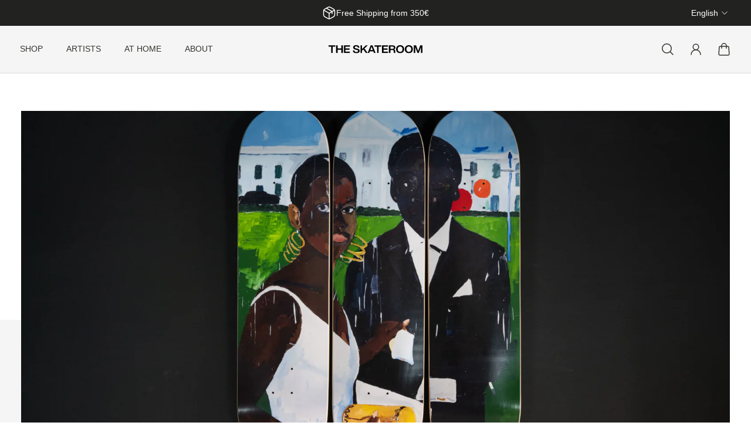

--- FILE ---
content_type: text/html; charset=utf-8
request_url: https://theskateroom.com/blogs/news/henry-taylor-limited-skateboard-editions
body_size: 46289
content:
<!doctype html>
<html lang='en'>
  <head>
    <!-- Google Tag Manager -->
    <meta name='google-site-verification' content='lMW3Qc3uung5s1EfsMUHogWEl4gPRFj0zhk-yLnf8-s'>
    <meta charset='utf-8'>
    <meta http-equiv='X-UA-Compatible' content='IE=edge'>
    <meta name='viewport' content='width=device-width,initial-scale=1'>
    <meta name='theme-color' content='primary'><meta name='description' content='Building Pakistan&#39;s first skateparkAvailable in a limited edition of 100, Cicely and Miles Visit the Obamas, captures a scene where Miles Davis and Cicely Tyson, stand in front of the White House. Describing the original work from 2017, Zadie Sith says ‘In this portrait, the Obamas are invisible, represented only by th'><link
        rel='icon'
        type='image/png'
        href='//theskateroom.com/cdn/shop/files/150_theskateroom_thegreendot_d2abf6d4-3f78-46ce-80c5-afcaf32b5c19.svg?crop=center&height=32&v=1709550547&width=32'
      ><meta property='og:site_name' content='THE SKATEROOM'>
<meta property='og:url' content='https://theskateroom.com/blogs/news/henry-taylor-limited-skateboard-editions'>
<meta property='og:title' content='Celebrating Henry Taylor: B Side with new limited skateboard editions '>
<meta property='og:type' content='article'>
<meta property='og:description' content='Building Pakistan&#39;s first skateparkAvailable in a limited edition of 100, Cicely and Miles Visit the Obamas, captures a scene where Miles Davis and Cicely Tyson, stand in front of the White House. Describing the original work from 2017, Zadie Sith says ‘In this portrait, the Obamas are invisible, represented only by th'><meta
    property='og:image'
    content='http://theskateroom.com/cdn/shop/articles/henry_taylor_in_situ_shoot_skateboard_art_edition_moca_hauser__wirth-13.jpg?crop=center&height=1365&v=1708953260&width=2048'
  >
  <meta
    property='og:image:secure_url'
    content='https://theskateroom.com/cdn/shop/articles/henry_taylor_in_situ_shoot_skateboard_art_edition_moca_hauser__wirth-13.jpg?crop=center&height=1365&v=1708953260&width=2048'
  >
  <meta property='og:image:width' content='2048'>
  <meta property='og:image:height' content='1365'><meta name='twitter:site' content='@THESKATEROOM'><meta name='twitter:card' content='summary_large_image'>
<meta name='twitter:title' content='Celebrating Henry Taylor: B Side with new limited skateboard editions '>
<meta name='twitter:description' content='Building Pakistan&#39;s first skateparkAvailable in a limited edition of 100, Cicely and Miles Visit the Obamas, captures a scene where Miles Davis and Cicely Tyson, stand in front of the White House. Describing the original work from 2017, Zadie Sith says ‘In this portrait, the Obamas are invisible, represented only by th'>

    <link rel='canonical' href='https://theskateroom.com/blogs/news/henry-taylor-limited-skateboard-editions'>
    <link rel='preconnect' href='https://cdn.shopify.com' crossorigin>
    <link rel='preconnect' href='https://fonts.shopifycdn.com' crossorigin>

    <title>
      Celebrating Henry Taylor: B Side with new limited skateboard editions 
 &ndash; THE SKATEROOM</title>

    <style data-shopify>:root{/* product card */--gsc-product-card-title-font-family:Helvetica, Arial, sans-serif;--gsc-product-card-title-font-style:normal;--gsc-product-card-title-font-weight:700;--gsc-product-card-title-transform:none;--gsc-product-card-title-letter-spacing:0px;--gsc-product-card-title-font-size:calc(1.4rem * 0.85);--gsc-product-card-title-line-height:calc(22 / 14);--gsc-product-card-price-font-size:var(--gsc-product-card-price-font-size-xs);--gsc-product-card-price-line-height:var(--gsc-product-card-price-line-height-xs);--gsc-product-card-price-font-weight:700;--gsc-product-sale-badge-background:rgb(20, 20, 22);--gsc-product-sale-badge-color:rgb(0, 255, 0);--gsc-product-sold-out-badge-background:20, 20, 22;--gsc-product-sold-out-badge-color:0, 255, 0;--gsc-product-custom-badge-1-background:rgb(0, 255, 0);--gsc-product-custom-badge-1-color:rgb(20, 20, 22);--gsc-product-custom-badge-2-background:rgb(0, 255, 0);--gsc-product-custom-badge-2-color:rgb(20, 20, 22);--gsc-product-custom-badge-3-background:rgb(163, 103, 84);--gsc-product-custom-badge-3-color:rgb(255, 255, 255);/* product and product card badges */--gsc-product-highlight-price-color:rgb(20, 20, 22);--gsc-product-sale-amount-badge-background:rgb(0, 255, 0);--gsc-product-sale-amount-badge-color:rgb(255, 255, 255);/* cart icon in header */--gsc-header-cart-icon-background-color:#141416;--gsc-header-cart-icon-text-color:#ffffff;/* shipping bar */--gsc-free-shipping-bar-bg:10, 249, 8;--gsc-free-shipping-bar-gradient:;--gsc-free-shipping-bar-color:20, 20, 22;/* headings */--gsc-headings-font-family:Helvetica, Arial, sans-serif;--gsc-headings-font-style:normal;--gsc-headings-font-weight:700;--gsc-headings-text-transform:none;--gsc-headings-letter-spacing:-1px;--gsc-headings-word-spacing:0rem;/* body text */--gsc-body-font-family:Helvetica, Arial, sans-serif;--gsc-body-font-style:normal;--gsc-body-font-weight:400;/* button */--gsc-button-font-family:Helvetica, Arial, sans-serif;--gsc-button-font-style:normal;--gsc-button-font-weight:700;--gsc-button-letter-spacing:1px;--gsc-button-font-size:calc(1.4rem * 0.9);--gsc-button-line-height:calc(22 / 14);--gsc-button-text-transform:uppercase;/* menu */--gsc-menu-font-family:Helvetica, Arial, sans-serif;--gsc-menu-font-style:normal;--gsc-menu-font-weight:400;--gsc-menu-font-letter-spacing:0px;--gsc-menu-font-size:calc(var(--gsc-fz-11) * 0.86);--gsc-menu-line-height:calc(24 / 16);--gsc-menu-text-transform:uppercase;/* icons */--gsc-blockquote-icon:url(//theskateroom.com/cdn/shop/t/4/assets/blockquote-icon_small.png?v=135287403125014426651710832771);/* container */--gsc-page-width:2520px;--gsc-aside-padding-size:34px;--gsc-default-card-image-ratio:var(--gsc-square-image-ratio);--gsc-default-shape-fill-mode:cover;}.color-default{--gsc-text-color:20, 20, 22;--gsc-background-color:255, 255, 255;--gsc-foreground-color:245, 245, 245;--gsc-border-color:245, 245, 245;--gsc-button-background-color:0, 255, 0;--gsc-button-text-color:20, 20, 22;--gsc-outline-button-background-color:0, 255, 0;--gsc-outline-button-text-color:20, 20, 22;--gsc-image-opacity-color:59, 57, 51;}body,.color-primary{--gsc-text-color:20, 20, 22;--gsc-background-color:255, 255, 255;--gsc-foreground-color:245, 245, 245;--gsc-border-color:245, 245, 245;--gsc-button-background-color:0, 255, 0;--gsc-button-text-color:20, 20, 22;--gsc-outline-button-background-color:0, 255, 0;--gsc-outline-button-text-color:20, 20, 22;--gsc-image-opacity-color:59, 57, 51;}.color-secondary{--gsc-text-color:52, 52, 47;--gsc-background-color:245, 245, 245;--gsc-foreground-color:255, 255, 255;--gsc-border-color:217, 217, 217;--gsc-button-background-color:0, 255, 0;--gsc-button-text-color:255, 255, 255;--gsc-outline-button-background-color:20, 20, 22;--gsc-outline-button-text-color:0, 255, 0;--gsc-image-opacity-color:59, 57, 51;}.color-custom-1{--gsc-text-color:255, 255, 255;--gsc-background-color:34, 35, 32;--gsc-foreground-color:50, 52, 45;--gsc-border-color:73, 73, 73;--gsc-button-background-color:0, 255, 0;--gsc-button-text-color:20, 20, 22;--gsc-outline-button-background-color:0, 255, 0;--gsc-outline-button-text-color:255, 255, 255;--gsc-image-opacity-color:34, 34, 34;}.color-custom-2{--gsc-text-color:67, 60, 49;--gsc-background-color:247, 245, 241;--gsc-foreground-color:241, 237, 232;--gsc-border-color:233, 227, 217;--gsc-button-background-color:116, 107, 93;--gsc-button-text-color:237, 236, 231;--gsc-outline-button-background-color:116, 107, 93;--gsc-outline-button-text-color:116, 107, 93;--gsc-image-opacity-color:67, 60, 49;}.color-custom-3{--gsc-text-color:255, 255, 255;--gsc-background-color:20, 20, 22;--gsc-foreground-color:69, 70, 59;--gsc-border-color:97, 98, 85;--gsc-button-background-color:236, 226, 200;--gsc-button-text-color:56, 57, 48;--gsc-outline-button-background-color:236, 226, 200;--gsc-outline-button-text-color:236, 226, 200;--gsc-image-opacity-color:44, 69, 52;}.color-white{--gsc-text-color:20, 20, 22;--gsc-background-color:245, 245, 245;--gsc-foreground-color:245, 245, 245;--gsc-border-color:0, 255, 0;--gsc-button-background-color:0, 255, 0;--gsc-button-text-color:20, 20, 22;--gsc-outline-button-background-color:0, 255, 0;--gsc-outline-button-text-color:20, 20, 22;--gsc-image-opacity-color:245, 245, 245;}.color-black{--gsc-text-color:20, 20, 22;--gsc-background-color:239, 235, 233;--gsc-foreground-color:229, 224, 222;--gsc-border-color:224, 217, 216;--gsc-button-background-color:88, 95, 68;--gsc-button-text-color:229, 224, 222;--gsc-outline-button-background-color:88, 95, 68;--gsc-outline-button-text-color:88, 95, 68;--gsc-image-opacity-color:43, 42, 38;}.color-custom-5{--gsc-text-color:67, 66, 61;--gsc-background-color:233, 225, 211;--gsc-foreground-color:223, 212, 192;--gsc-border-color:231, 218, 196;--gsc-button-background-color:209, 173, 94;--gsc-button-text-color:255, 255, 255;--gsc-outline-button-background-color:209, 173, 94;--gsc-outline-button-text-color:209, 173, 94;--gsc-image-opacity-color:67, 66, 61;}</style> 
    <link href="//theskateroom.com/cdn/shop/t/4/assets/bundle.js?v=47178405073631022781710832771" as="script" rel="preload">
    <link href="//theskateroom.com/cdn/shop/t/4/assets/bundle.css?v=94653216862673657001733392915" rel="stylesheet" type="text/css" media="all" />
    <link href="//theskateroom.com/cdn/shop/t/4/assets/prefers-reduced-motion-reduce.css?v=69290316538179836761710832771" rel="stylesheet" type="text/css" media="(prefers-reduced-motion: reduce)" />
    <link href="//theskateroom.com/cdn/shop/t/4/assets/screen-and-width-768-px.css?v=6307653160879016391710832772" rel="stylesheet" type="text/css" media="(max-width: 768px)" />
    <link href="//theskateroom.com/cdn/shop/t/4/assets/screen-min-width-768-px.css?v=29889953339830888651733392916" rel="stylesheet" type="text/css" media="(min-width: 768px)" />
    <link href="//theskateroom.com/cdn/shop/t/4/assets/screen-min-width-992-px.css?v=84823273835094111611710832772" rel="stylesheet" type="text/css" media="(min-width: 992px)" />
    <link href="//theskateroom.com/cdn/shop/t/4/assets/screen-min-width-1200-px.css?v=86239406715937675521710832772" rel="stylesheet" type="text/css" media="(min-width: 1200px)" />
    <link href="//theskateroom.com/cdn/shop/t/4/assets/screen-min-width-1400-px.css?v=156064956296715725331710832771" rel="stylesheet" type="text/css" media="(min-width: 1400px)" />
    <style data-shopify>
    

    
    
    
    
    

    
    
    
    
    
  </style>










    <script>window.performance && window.performance.mark && window.performance.mark('shopify.content_for_header.start');</script><meta id="shopify-digital-wallet" name="shopify-digital-wallet" content="/72291254536/digital_wallets/dialog">
<meta name="shopify-checkout-api-token" content="fff09d04bcbc691224058768769fd1f5">
<meta id="in-context-paypal-metadata" data-shop-id="72291254536" data-venmo-supported="false" data-environment="production" data-locale="en_US" data-paypal-v4="true" data-currency="EUR">
<link rel="alternate" type="application/atom+xml" title="Feed" href="/blogs/news.atom" />
<link rel="alternate" hreflang="x-default" href="https://theskateroom.com/blogs/news/henry-taylor-limited-skateboard-editions">
<link rel="alternate" hreflang="en" href="https://theskateroom.com/blogs/news/henry-taylor-limited-skateboard-editions">
<link rel="alternate" hreflang="fr" href="https://theskateroom.com/fr/blogs/news/henry-taylor-limited-skateboard-editions">
<script async="async" src="/checkouts/internal/preloads.js?locale=en-BE"></script>
<link rel="preconnect" href="https://shop.app" crossorigin="anonymous">
<script async="async" src="https://shop.app/checkouts/internal/preloads.js?locale=en-BE&shop_id=72291254536" crossorigin="anonymous"></script>
<script id="apple-pay-shop-capabilities" type="application/json">{"shopId":72291254536,"countryCode":"BE","currencyCode":"EUR","merchantCapabilities":["supports3DS"],"merchantId":"gid:\/\/shopify\/Shop\/72291254536","merchantName":"THE SKATEROOM","requiredBillingContactFields":["postalAddress","email","phone"],"requiredShippingContactFields":["postalAddress","email","phone"],"shippingType":"shipping","supportedNetworks":["visa","maestro","masterCard","amex"],"total":{"type":"pending","label":"THE SKATEROOM","amount":"1.00"},"shopifyPaymentsEnabled":true,"supportsSubscriptions":true}</script>
<script id="shopify-features" type="application/json">{"accessToken":"fff09d04bcbc691224058768769fd1f5","betas":["rich-media-storefront-analytics"],"domain":"theskateroom.com","predictiveSearch":true,"shopId":72291254536,"locale":"en"}</script>
<script>var Shopify = Shopify || {};
Shopify.shop = "d0d9f2-2.myshopify.com";
Shopify.locale = "en";
Shopify.currency = {"active":"EUR","rate":"1.0"};
Shopify.country = "BE";
Shopify.theme = {"name":"website_shopify_theme\/main","id":149747368200,"schema_name":"Aurora","schema_version":"3.0.2","theme_store_id":null,"role":"main"};
Shopify.theme.handle = "null";
Shopify.theme.style = {"id":null,"handle":null};
Shopify.cdnHost = "theskateroom.com/cdn";
Shopify.routes = Shopify.routes || {};
Shopify.routes.root = "/";</script>
<script type="module">!function(o){(o.Shopify=o.Shopify||{}).modules=!0}(window);</script>
<script>!function(o){function n(){var o=[];function n(){o.push(Array.prototype.slice.apply(arguments))}return n.q=o,n}var t=o.Shopify=o.Shopify||{};t.loadFeatures=n(),t.autoloadFeatures=n()}(window);</script>
<script>
  window.ShopifyPay = window.ShopifyPay || {};
  window.ShopifyPay.apiHost = "shop.app\/pay";
  window.ShopifyPay.redirectState = null;
</script>
<script id="shop-js-analytics" type="application/json">{"pageType":"article"}</script>
<script defer="defer" async type="module" src="//theskateroom.com/cdn/shopifycloud/shop-js/modules/v2/client.init-shop-cart-sync_C5BV16lS.en.esm.js"></script>
<script defer="defer" async type="module" src="//theskateroom.com/cdn/shopifycloud/shop-js/modules/v2/chunk.common_CygWptCX.esm.js"></script>
<script type="module">
  await import("//theskateroom.com/cdn/shopifycloud/shop-js/modules/v2/client.init-shop-cart-sync_C5BV16lS.en.esm.js");
await import("//theskateroom.com/cdn/shopifycloud/shop-js/modules/v2/chunk.common_CygWptCX.esm.js");

  window.Shopify.SignInWithShop?.initShopCartSync?.({"fedCMEnabled":true,"windoidEnabled":true});

</script>
<script>
  window.Shopify = window.Shopify || {};
  if (!window.Shopify.featureAssets) window.Shopify.featureAssets = {};
  window.Shopify.featureAssets['shop-js'] = {"shop-cart-sync":["modules/v2/client.shop-cart-sync_ZFArdW7E.en.esm.js","modules/v2/chunk.common_CygWptCX.esm.js"],"init-fed-cm":["modules/v2/client.init-fed-cm_CmiC4vf6.en.esm.js","modules/v2/chunk.common_CygWptCX.esm.js"],"shop-button":["modules/v2/client.shop-button_tlx5R9nI.en.esm.js","modules/v2/chunk.common_CygWptCX.esm.js"],"shop-cash-offers":["modules/v2/client.shop-cash-offers_DOA2yAJr.en.esm.js","modules/v2/chunk.common_CygWptCX.esm.js","modules/v2/chunk.modal_D71HUcav.esm.js"],"init-windoid":["modules/v2/client.init-windoid_sURxWdc1.en.esm.js","modules/v2/chunk.common_CygWptCX.esm.js"],"shop-toast-manager":["modules/v2/client.shop-toast-manager_ClPi3nE9.en.esm.js","modules/v2/chunk.common_CygWptCX.esm.js"],"init-shop-email-lookup-coordinator":["modules/v2/client.init-shop-email-lookup-coordinator_B8hsDcYM.en.esm.js","modules/v2/chunk.common_CygWptCX.esm.js"],"init-shop-cart-sync":["modules/v2/client.init-shop-cart-sync_C5BV16lS.en.esm.js","modules/v2/chunk.common_CygWptCX.esm.js"],"avatar":["modules/v2/client.avatar_BTnouDA3.en.esm.js"],"pay-button":["modules/v2/client.pay-button_FdsNuTd3.en.esm.js","modules/v2/chunk.common_CygWptCX.esm.js"],"init-customer-accounts":["modules/v2/client.init-customer-accounts_DxDtT_ad.en.esm.js","modules/v2/client.shop-login-button_C5VAVYt1.en.esm.js","modules/v2/chunk.common_CygWptCX.esm.js","modules/v2/chunk.modal_D71HUcav.esm.js"],"init-shop-for-new-customer-accounts":["modules/v2/client.init-shop-for-new-customer-accounts_ChsxoAhi.en.esm.js","modules/v2/client.shop-login-button_C5VAVYt1.en.esm.js","modules/v2/chunk.common_CygWptCX.esm.js","modules/v2/chunk.modal_D71HUcav.esm.js"],"shop-login-button":["modules/v2/client.shop-login-button_C5VAVYt1.en.esm.js","modules/v2/chunk.common_CygWptCX.esm.js","modules/v2/chunk.modal_D71HUcav.esm.js"],"init-customer-accounts-sign-up":["modules/v2/client.init-customer-accounts-sign-up_CPSyQ0Tj.en.esm.js","modules/v2/client.shop-login-button_C5VAVYt1.en.esm.js","modules/v2/chunk.common_CygWptCX.esm.js","modules/v2/chunk.modal_D71HUcav.esm.js"],"shop-follow-button":["modules/v2/client.shop-follow-button_Cva4Ekp9.en.esm.js","modules/v2/chunk.common_CygWptCX.esm.js","modules/v2/chunk.modal_D71HUcav.esm.js"],"checkout-modal":["modules/v2/client.checkout-modal_BPM8l0SH.en.esm.js","modules/v2/chunk.common_CygWptCX.esm.js","modules/v2/chunk.modal_D71HUcav.esm.js"],"lead-capture":["modules/v2/client.lead-capture_Bi8yE_yS.en.esm.js","modules/v2/chunk.common_CygWptCX.esm.js","modules/v2/chunk.modal_D71HUcav.esm.js"],"shop-login":["modules/v2/client.shop-login_D6lNrXab.en.esm.js","modules/v2/chunk.common_CygWptCX.esm.js","modules/v2/chunk.modal_D71HUcav.esm.js"],"payment-terms":["modules/v2/client.payment-terms_CZxnsJam.en.esm.js","modules/v2/chunk.common_CygWptCX.esm.js","modules/v2/chunk.modal_D71HUcav.esm.js"]};
</script>
<script id="__st">var __st={"a":72291254536,"offset":3600,"reqid":"a4041fd7-954d-40d7-bdd1-49ec07a17f42-1768730771","pageurl":"theskateroom.com\/blogs\/news\/henry-taylor-limited-skateboard-editions","s":"articles-606468407560","u":"d43bcd9dd684","p":"article","rtyp":"article","rid":606468407560};</script>
<script>window.ShopifyPaypalV4VisibilityTracking = true;</script>
<script id="captcha-bootstrap">!function(){'use strict';const t='contact',e='account',n='new_comment',o=[[t,t],['blogs',n],['comments',n],[t,'customer']],c=[[e,'customer_login'],[e,'guest_login'],[e,'recover_customer_password'],[e,'create_customer']],r=t=>t.map((([t,e])=>`form[action*='/${t}']:not([data-nocaptcha='true']) input[name='form_type'][value='${e}']`)).join(','),a=t=>()=>t?[...document.querySelectorAll(t)].map((t=>t.form)):[];function s(){const t=[...o],e=r(t);return a(e)}const i='password',u='form_key',d=['recaptcha-v3-token','g-recaptcha-response','h-captcha-response',i],f=()=>{try{return window.sessionStorage}catch{return}},m='__shopify_v',_=t=>t.elements[u];function p(t,e,n=!1){try{const o=window.sessionStorage,c=JSON.parse(o.getItem(e)),{data:r}=function(t){const{data:e,action:n}=t;return t[m]||n?{data:e,action:n}:{data:t,action:n}}(c);for(const[e,n]of Object.entries(r))t.elements[e]&&(t.elements[e].value=n);n&&o.removeItem(e)}catch(o){console.error('form repopulation failed',{error:o})}}const l='form_type',E='cptcha';function T(t){t.dataset[E]=!0}const w=window,h=w.document,L='Shopify',v='ce_forms',y='captcha';let A=!1;((t,e)=>{const n=(g='f06e6c50-85a8-45c8-87d0-21a2b65856fe',I='https://cdn.shopify.com/shopifycloud/storefront-forms-hcaptcha/ce_storefront_forms_captcha_hcaptcha.v1.5.2.iife.js',D={infoText:'Protected by hCaptcha',privacyText:'Privacy',termsText:'Terms'},(t,e,n)=>{const o=w[L][v],c=o.bindForm;if(c)return c(t,g,e,D).then(n);var r;o.q.push([[t,g,e,D],n]),r=I,A||(h.body.append(Object.assign(h.createElement('script'),{id:'captcha-provider',async:!0,src:r})),A=!0)});var g,I,D;w[L]=w[L]||{},w[L][v]=w[L][v]||{},w[L][v].q=[],w[L][y]=w[L][y]||{},w[L][y].protect=function(t,e){n(t,void 0,e),T(t)},Object.freeze(w[L][y]),function(t,e,n,w,h,L){const[v,y,A,g]=function(t,e,n){const i=e?o:[],u=t?c:[],d=[...i,...u],f=r(d),m=r(i),_=r(d.filter((([t,e])=>n.includes(e))));return[a(f),a(m),a(_),s()]}(w,h,L),I=t=>{const e=t.target;return e instanceof HTMLFormElement?e:e&&e.form},D=t=>v().includes(t);t.addEventListener('submit',(t=>{const e=I(t);if(!e)return;const n=D(e)&&!e.dataset.hcaptchaBound&&!e.dataset.recaptchaBound,o=_(e),c=g().includes(e)&&(!o||!o.value);(n||c)&&t.preventDefault(),c&&!n&&(function(t){try{if(!f())return;!function(t){const e=f();if(!e)return;const n=_(t);if(!n)return;const o=n.value;o&&e.removeItem(o)}(t);const e=Array.from(Array(32),(()=>Math.random().toString(36)[2])).join('');!function(t,e){_(t)||t.append(Object.assign(document.createElement('input'),{type:'hidden',name:u})),t.elements[u].value=e}(t,e),function(t,e){const n=f();if(!n)return;const o=[...t.querySelectorAll(`input[type='${i}']`)].map((({name:t})=>t)),c=[...d,...o],r={};for(const[a,s]of new FormData(t).entries())c.includes(a)||(r[a]=s);n.setItem(e,JSON.stringify({[m]:1,action:t.action,data:r}))}(t,e)}catch(e){console.error('failed to persist form',e)}}(e),e.submit())}));const S=(t,e)=>{t&&!t.dataset[E]&&(n(t,e.some((e=>e===t))),T(t))};for(const o of['focusin','change'])t.addEventListener(o,(t=>{const e=I(t);D(e)&&S(e,y())}));const B=e.get('form_key'),M=e.get(l),P=B&&M;t.addEventListener('DOMContentLoaded',(()=>{const t=y();if(P)for(const e of t)e.elements[l].value===M&&p(e,B);[...new Set([...A(),...v().filter((t=>'true'===t.dataset.shopifyCaptcha))])].forEach((e=>S(e,t)))}))}(h,new URLSearchParams(w.location.search),n,t,e,['guest_login'])})(!0,!0)}();</script>
<script integrity="sha256-4kQ18oKyAcykRKYeNunJcIwy7WH5gtpwJnB7kiuLZ1E=" data-source-attribution="shopify.loadfeatures" defer="defer" src="//theskateroom.com/cdn/shopifycloud/storefront/assets/storefront/load_feature-a0a9edcb.js" crossorigin="anonymous"></script>
<script crossorigin="anonymous" defer="defer" src="//theskateroom.com/cdn/shopifycloud/storefront/assets/shopify_pay/storefront-65b4c6d7.js?v=20250812"></script>
<script data-source-attribution="shopify.dynamic_checkout.dynamic.init">var Shopify=Shopify||{};Shopify.PaymentButton=Shopify.PaymentButton||{isStorefrontPortableWallets:!0,init:function(){window.Shopify.PaymentButton.init=function(){};var t=document.createElement("script");t.src="https://theskateroom.com/cdn/shopifycloud/portable-wallets/latest/portable-wallets.en.js",t.type="module",document.head.appendChild(t)}};
</script>
<script data-source-attribution="shopify.dynamic_checkout.buyer_consent">
  function portableWalletsHideBuyerConsent(e){var t=document.getElementById("shopify-buyer-consent"),n=document.getElementById("shopify-subscription-policy-button");t&&n&&(t.classList.add("hidden"),t.setAttribute("aria-hidden","true"),n.removeEventListener("click",e))}function portableWalletsShowBuyerConsent(e){var t=document.getElementById("shopify-buyer-consent"),n=document.getElementById("shopify-subscription-policy-button");t&&n&&(t.classList.remove("hidden"),t.removeAttribute("aria-hidden"),n.addEventListener("click",e))}window.Shopify?.PaymentButton&&(window.Shopify.PaymentButton.hideBuyerConsent=portableWalletsHideBuyerConsent,window.Shopify.PaymentButton.showBuyerConsent=portableWalletsShowBuyerConsent);
</script>
<script data-source-attribution="shopify.dynamic_checkout.cart.bootstrap">document.addEventListener("DOMContentLoaded",(function(){function t(){return document.querySelector("shopify-accelerated-checkout-cart, shopify-accelerated-checkout")}if(t())Shopify.PaymentButton.init();else{new MutationObserver((function(e,n){t()&&(Shopify.PaymentButton.init(),n.disconnect())})).observe(document.body,{childList:!0,subtree:!0})}}));
</script>
<script id='scb4127' type='text/javascript' async='' src='https://theskateroom.com/cdn/shopifycloud/privacy-banner/storefront-banner.js'></script><link id="shopify-accelerated-checkout-styles" rel="stylesheet" media="screen" href="https://theskateroom.com/cdn/shopifycloud/portable-wallets/latest/accelerated-checkout-backwards-compat.css" crossorigin="anonymous">
<style id="shopify-accelerated-checkout-cart">
        #shopify-buyer-consent {
  margin-top: 1em;
  display: inline-block;
  width: 100%;
}

#shopify-buyer-consent.hidden {
  display: none;
}

#shopify-subscription-policy-button {
  background: none;
  border: none;
  padding: 0;
  text-decoration: underline;
  font-size: inherit;
  cursor: pointer;
}

#shopify-subscription-policy-button::before {
  box-shadow: none;
}

      </style>

<script>window.performance && window.performance.mark && window.performance.mark('shopify.content_for_header.end');</script>
    <script type='text/javascript'>
      ;(function (c, l, a, r, i, t, y) {
        c[a] =
          c[a] ||
          function () {
            ;(c[a].q = c[a].q || []).push(arguments)
          }
        t = l.createElement(r)
        t.async = 1
        t.src = 'https://www.clarity.ms/tag/' + i
        y = l.getElementsByTagName(r)[0]
        y.parentNode.insertBefore(t, y)
      })(window, document, 'clarity', 'script', 'm79hcqba8m')
    </script>
  <!-- BEGIN app block: shopify://apps/klaviyo-email-marketing-sms/blocks/klaviyo-onsite-embed/2632fe16-c075-4321-a88b-50b567f42507 -->












  <script async src="https://static.klaviyo.com/onsite/js/SLu25F/klaviyo.js?company_id=SLu25F"></script>
  <script>!function(){if(!window.klaviyo){window._klOnsite=window._klOnsite||[];try{window.klaviyo=new Proxy({},{get:function(n,i){return"push"===i?function(){var n;(n=window._klOnsite).push.apply(n,arguments)}:function(){for(var n=arguments.length,o=new Array(n),w=0;w<n;w++)o[w]=arguments[w];var t="function"==typeof o[o.length-1]?o.pop():void 0,e=new Promise((function(n){window._klOnsite.push([i].concat(o,[function(i){t&&t(i),n(i)}]))}));return e}}})}catch(n){window.klaviyo=window.klaviyo||[],window.klaviyo.push=function(){var n;(n=window._klOnsite).push.apply(n,arguments)}}}}();</script>

  




  <script>
    window.klaviyoReviewsProductDesignMode = false
  </script>







<!-- END app block --><link href="https://monorail-edge.shopifysvc.com" rel="dns-prefetch">
<script>(function(){if ("sendBeacon" in navigator && "performance" in window) {try {var session_token_from_headers = performance.getEntriesByType('navigation')[0].serverTiming.find(x => x.name == '_s').description;} catch {var session_token_from_headers = undefined;}var session_cookie_matches = document.cookie.match(/_shopify_s=([^;]*)/);var session_token_from_cookie = session_cookie_matches && session_cookie_matches.length === 2 ? session_cookie_matches[1] : "";var session_token = session_token_from_headers || session_token_from_cookie || "";function handle_abandonment_event(e) {var entries = performance.getEntries().filter(function(entry) {return /monorail-edge.shopifysvc.com/.test(entry.name);});if (!window.abandonment_tracked && entries.length === 0) {window.abandonment_tracked = true;var currentMs = Date.now();var navigation_start = performance.timing.navigationStart;var payload = {shop_id: 72291254536,url: window.location.href,navigation_start,duration: currentMs - navigation_start,session_token,page_type: "article"};window.navigator.sendBeacon("https://monorail-edge.shopifysvc.com/v1/produce", JSON.stringify({schema_id: "online_store_buyer_site_abandonment/1.1",payload: payload,metadata: {event_created_at_ms: currentMs,event_sent_at_ms: currentMs}}));}}window.addEventListener('pagehide', handle_abandonment_event);}}());</script>
<script id="web-pixels-manager-setup">(function e(e,d,r,n,o){if(void 0===o&&(o={}),!Boolean(null===(a=null===(i=window.Shopify)||void 0===i?void 0:i.analytics)||void 0===a?void 0:a.replayQueue)){var i,a;window.Shopify=window.Shopify||{};var t=window.Shopify;t.analytics=t.analytics||{};var s=t.analytics;s.replayQueue=[],s.publish=function(e,d,r){return s.replayQueue.push([e,d,r]),!0};try{self.performance.mark("wpm:start")}catch(e){}var l=function(){var e={modern:/Edge?\/(1{2}[4-9]|1[2-9]\d|[2-9]\d{2}|\d{4,})\.\d+(\.\d+|)|Firefox\/(1{2}[4-9]|1[2-9]\d|[2-9]\d{2}|\d{4,})\.\d+(\.\d+|)|Chrom(ium|e)\/(9{2}|\d{3,})\.\d+(\.\d+|)|(Maci|X1{2}).+ Version\/(15\.\d+|(1[6-9]|[2-9]\d|\d{3,})\.\d+)([,.]\d+|)( \(\w+\)|)( Mobile\/\w+|) Safari\/|Chrome.+OPR\/(9{2}|\d{3,})\.\d+\.\d+|(CPU[ +]OS|iPhone[ +]OS|CPU[ +]iPhone|CPU IPhone OS|CPU iPad OS)[ +]+(15[._]\d+|(1[6-9]|[2-9]\d|\d{3,})[._]\d+)([._]\d+|)|Android:?[ /-](13[3-9]|1[4-9]\d|[2-9]\d{2}|\d{4,})(\.\d+|)(\.\d+|)|Android.+Firefox\/(13[5-9]|1[4-9]\d|[2-9]\d{2}|\d{4,})\.\d+(\.\d+|)|Android.+Chrom(ium|e)\/(13[3-9]|1[4-9]\d|[2-9]\d{2}|\d{4,})\.\d+(\.\d+|)|SamsungBrowser\/([2-9]\d|\d{3,})\.\d+/,legacy:/Edge?\/(1[6-9]|[2-9]\d|\d{3,})\.\d+(\.\d+|)|Firefox\/(5[4-9]|[6-9]\d|\d{3,})\.\d+(\.\d+|)|Chrom(ium|e)\/(5[1-9]|[6-9]\d|\d{3,})\.\d+(\.\d+|)([\d.]+$|.*Safari\/(?![\d.]+ Edge\/[\d.]+$))|(Maci|X1{2}).+ Version\/(10\.\d+|(1[1-9]|[2-9]\d|\d{3,})\.\d+)([,.]\d+|)( \(\w+\)|)( Mobile\/\w+|) Safari\/|Chrome.+OPR\/(3[89]|[4-9]\d|\d{3,})\.\d+\.\d+|(CPU[ +]OS|iPhone[ +]OS|CPU[ +]iPhone|CPU IPhone OS|CPU iPad OS)[ +]+(10[._]\d+|(1[1-9]|[2-9]\d|\d{3,})[._]\d+)([._]\d+|)|Android:?[ /-](13[3-9]|1[4-9]\d|[2-9]\d{2}|\d{4,})(\.\d+|)(\.\d+|)|Mobile Safari.+OPR\/([89]\d|\d{3,})\.\d+\.\d+|Android.+Firefox\/(13[5-9]|1[4-9]\d|[2-9]\d{2}|\d{4,})\.\d+(\.\d+|)|Android.+Chrom(ium|e)\/(13[3-9]|1[4-9]\d|[2-9]\d{2}|\d{4,})\.\d+(\.\d+|)|Android.+(UC? ?Browser|UCWEB|U3)[ /]?(15\.([5-9]|\d{2,})|(1[6-9]|[2-9]\d|\d{3,})\.\d+)\.\d+|SamsungBrowser\/(5\.\d+|([6-9]|\d{2,})\.\d+)|Android.+MQ{2}Browser\/(14(\.(9|\d{2,})|)|(1[5-9]|[2-9]\d|\d{3,})(\.\d+|))(\.\d+|)|K[Aa][Ii]OS\/(3\.\d+|([4-9]|\d{2,})\.\d+)(\.\d+|)/},d=e.modern,r=e.legacy,n=navigator.userAgent;return n.match(d)?"modern":n.match(r)?"legacy":"unknown"}(),u="modern"===l?"modern":"legacy",c=(null!=n?n:{modern:"",legacy:""})[u],f=function(e){return[e.baseUrl,"/wpm","/b",e.hashVersion,"modern"===e.buildTarget?"m":"l",".js"].join("")}({baseUrl:d,hashVersion:r,buildTarget:u}),m=function(e){var d=e.version,r=e.bundleTarget,n=e.surface,o=e.pageUrl,i=e.monorailEndpoint;return{emit:function(e){var a=e.status,t=e.errorMsg,s=(new Date).getTime(),l=JSON.stringify({metadata:{event_sent_at_ms:s},events:[{schema_id:"web_pixels_manager_load/3.1",payload:{version:d,bundle_target:r,page_url:o,status:a,surface:n,error_msg:t},metadata:{event_created_at_ms:s}}]});if(!i)return console&&console.warn&&console.warn("[Web Pixels Manager] No Monorail endpoint provided, skipping logging."),!1;try{return self.navigator.sendBeacon.bind(self.navigator)(i,l)}catch(e){}var u=new XMLHttpRequest;try{return u.open("POST",i,!0),u.setRequestHeader("Content-Type","text/plain"),u.send(l),!0}catch(e){return console&&console.warn&&console.warn("[Web Pixels Manager] Got an unhandled error while logging to Monorail."),!1}}}}({version:r,bundleTarget:l,surface:e.surface,pageUrl:self.location.href,monorailEndpoint:e.monorailEndpoint});try{o.browserTarget=l,function(e){var d=e.src,r=e.async,n=void 0===r||r,o=e.onload,i=e.onerror,a=e.sri,t=e.scriptDataAttributes,s=void 0===t?{}:t,l=document.createElement("script"),u=document.querySelector("head"),c=document.querySelector("body");if(l.async=n,l.src=d,a&&(l.integrity=a,l.crossOrigin="anonymous"),s)for(var f in s)if(Object.prototype.hasOwnProperty.call(s,f))try{l.dataset[f]=s[f]}catch(e){}if(o&&l.addEventListener("load",o),i&&l.addEventListener("error",i),u)u.appendChild(l);else{if(!c)throw new Error("Did not find a head or body element to append the script");c.appendChild(l)}}({src:f,async:!0,onload:function(){if(!function(){var e,d;return Boolean(null===(d=null===(e=window.Shopify)||void 0===e?void 0:e.analytics)||void 0===d?void 0:d.initialized)}()){var d=window.webPixelsManager.init(e)||void 0;if(d){var r=window.Shopify.analytics;r.replayQueue.forEach((function(e){var r=e[0],n=e[1],o=e[2];d.publishCustomEvent(r,n,o)})),r.replayQueue=[],r.publish=d.publishCustomEvent,r.visitor=d.visitor,r.initialized=!0}}},onerror:function(){return m.emit({status:"failed",errorMsg:"".concat(f," has failed to load")})},sri:function(e){var d=/^sha384-[A-Za-z0-9+/=]+$/;return"string"==typeof e&&d.test(e)}(c)?c:"",scriptDataAttributes:o}),m.emit({status:"loading"})}catch(e){m.emit({status:"failed",errorMsg:(null==e?void 0:e.message)||"Unknown error"})}}})({shopId: 72291254536,storefrontBaseUrl: "https://theskateroom.com",extensionsBaseUrl: "https://extensions.shopifycdn.com/cdn/shopifycloud/web-pixels-manager",monorailEndpoint: "https://monorail-edge.shopifysvc.com/unstable/produce_batch",surface: "storefront-renderer",enabledBetaFlags: ["2dca8a86"],webPixelsConfigList: [{"id":"3192979720","configuration":"{\"accountID\":\"SLu25F\",\"webPixelConfig\":\"eyJlbmFibGVBZGRlZFRvQ2FydEV2ZW50cyI6IHRydWV9\"}","eventPayloadVersion":"v1","runtimeContext":"STRICT","scriptVersion":"524f6c1ee37bacdca7657a665bdca589","type":"APP","apiClientId":123074,"privacyPurposes":["ANALYTICS","MARKETING"],"dataSharingAdjustments":{"protectedCustomerApprovalScopes":["read_customer_address","read_customer_email","read_customer_name","read_customer_personal_data","read_customer_phone"]}},{"id":"933331208","configuration":"{\"config\":\"{\\\"pixel_id\\\":\\\"G-05W219PCM5\\\",\\\"target_country\\\":\\\"BE\\\",\\\"gtag_events\\\":[{\\\"type\\\":\\\"search\\\",\\\"action_label\\\":[\\\"G-05W219PCM5\\\",\\\"AW-11187853517\\\/hX_0CO378dsZEM2x5NYp\\\"]},{\\\"type\\\":\\\"begin_checkout\\\",\\\"action_label\\\":[\\\"G-05W219PCM5\\\",\\\"AW-11187853517\\\/wzXECOv88dsZEM2x5NYp\\\"]},{\\\"type\\\":\\\"view_item\\\",\\\"action_label\\\":[\\\"G-05W219PCM5\\\",\\\"AW-11187853517\\\/Q_PuCOr78dsZEM2x5NYp\\\",\\\"MC-NLBV7FVN59\\\"]},{\\\"type\\\":\\\"purchase\\\",\\\"action_label\\\":[\\\"G-05W219PCM5\\\",\\\"AW-11187853517\\\/aJ8GCOT78dsZEM2x5NYp\\\",\\\"MC-NLBV7FVN59\\\"]},{\\\"type\\\":\\\"page_view\\\",\\\"action_label\\\":[\\\"G-05W219PCM5\\\",\\\"AW-11187853517\\\/i97fCOf78dsZEM2x5NYp\\\",\\\"MC-NLBV7FVN59\\\"]},{\\\"type\\\":\\\"add_payment_info\\\",\\\"action_label\\\":[\\\"G-05W219PCM5\\\",\\\"AW-11187853517\\\/__AbCO788dsZEM2x5NYp\\\"]},{\\\"type\\\":\\\"add_to_cart\\\",\\\"action_label\\\":[\\\"G-05W219PCM5\\\",\\\"AW-11187853517\\\/hURcCOj88dsZEM2x5NYp\\\"]}],\\\"enable_monitoring_mode\\\":false}\"}","eventPayloadVersion":"v1","runtimeContext":"OPEN","scriptVersion":"b2a88bafab3e21179ed38636efcd8a93","type":"APP","apiClientId":1780363,"privacyPurposes":[],"dataSharingAdjustments":{"protectedCustomerApprovalScopes":["read_customer_address","read_customer_email","read_customer_name","read_customer_personal_data","read_customer_phone"]}},{"id":"341803272","configuration":"{\"pixel_id\":\"1144931226798856\",\"pixel_type\":\"facebook_pixel\",\"metaapp_system_user_token\":\"-\"}","eventPayloadVersion":"v1","runtimeContext":"OPEN","scriptVersion":"ca16bc87fe92b6042fbaa3acc2fbdaa6","type":"APP","apiClientId":2329312,"privacyPurposes":["ANALYTICS","MARKETING","SALE_OF_DATA"],"dataSharingAdjustments":{"protectedCustomerApprovalScopes":["read_customer_address","read_customer_email","read_customer_name","read_customer_personal_data","read_customer_phone"]}},{"id":"shopify-app-pixel","configuration":"{}","eventPayloadVersion":"v1","runtimeContext":"STRICT","scriptVersion":"0450","apiClientId":"shopify-pixel","type":"APP","privacyPurposes":["ANALYTICS","MARKETING"]},{"id":"shopify-custom-pixel","eventPayloadVersion":"v1","runtimeContext":"LAX","scriptVersion":"0450","apiClientId":"shopify-pixel","type":"CUSTOM","privacyPurposes":["ANALYTICS","MARKETING"]}],isMerchantRequest: false,initData: {"shop":{"name":"THE SKATEROOM","paymentSettings":{"currencyCode":"EUR"},"myshopifyDomain":"d0d9f2-2.myshopify.com","countryCode":"BE","storefrontUrl":"https:\/\/theskateroom.com"},"customer":null,"cart":null,"checkout":null,"productVariants":[],"purchasingCompany":null},},"https://theskateroom.com/cdn","fcfee988w5aeb613cpc8e4bc33m6693e112",{"modern":"","legacy":""},{"shopId":"72291254536","storefrontBaseUrl":"https:\/\/theskateroom.com","extensionBaseUrl":"https:\/\/extensions.shopifycdn.com\/cdn\/shopifycloud\/web-pixels-manager","surface":"storefront-renderer","enabledBetaFlags":"[\"2dca8a86\"]","isMerchantRequest":"false","hashVersion":"fcfee988w5aeb613cpc8e4bc33m6693e112","publish":"custom","events":"[[\"page_viewed\",{}]]"});</script><script>
  window.ShopifyAnalytics = window.ShopifyAnalytics || {};
  window.ShopifyAnalytics.meta = window.ShopifyAnalytics.meta || {};
  window.ShopifyAnalytics.meta.currency = 'EUR';
  var meta = {"page":{"pageType":"article","resourceType":"article","resourceId":606468407560,"requestId":"a4041fd7-954d-40d7-bdd1-49ec07a17f42-1768730771"}};
  for (var attr in meta) {
    window.ShopifyAnalytics.meta[attr] = meta[attr];
  }
</script>
<script class="analytics">
  (function () {
    var customDocumentWrite = function(content) {
      var jquery = null;

      if (window.jQuery) {
        jquery = window.jQuery;
      } else if (window.Checkout && window.Checkout.$) {
        jquery = window.Checkout.$;
      }

      if (jquery) {
        jquery('body').append(content);
      }
    };

    var hasLoggedConversion = function(token) {
      if (token) {
        return document.cookie.indexOf('loggedConversion=' + token) !== -1;
      }
      return false;
    }

    var setCookieIfConversion = function(token) {
      if (token) {
        var twoMonthsFromNow = new Date(Date.now());
        twoMonthsFromNow.setMonth(twoMonthsFromNow.getMonth() + 2);

        document.cookie = 'loggedConversion=' + token + '; expires=' + twoMonthsFromNow;
      }
    }

    var trekkie = window.ShopifyAnalytics.lib = window.trekkie = window.trekkie || [];
    if (trekkie.integrations) {
      return;
    }
    trekkie.methods = [
      'identify',
      'page',
      'ready',
      'track',
      'trackForm',
      'trackLink'
    ];
    trekkie.factory = function(method) {
      return function() {
        var args = Array.prototype.slice.call(arguments);
        args.unshift(method);
        trekkie.push(args);
        return trekkie;
      };
    };
    for (var i = 0; i < trekkie.methods.length; i++) {
      var key = trekkie.methods[i];
      trekkie[key] = trekkie.factory(key);
    }
    trekkie.load = function(config) {
      trekkie.config = config || {};
      trekkie.config.initialDocumentCookie = document.cookie;
      var first = document.getElementsByTagName('script')[0];
      var script = document.createElement('script');
      script.type = 'text/javascript';
      script.onerror = function(e) {
        var scriptFallback = document.createElement('script');
        scriptFallback.type = 'text/javascript';
        scriptFallback.onerror = function(error) {
                var Monorail = {
      produce: function produce(monorailDomain, schemaId, payload) {
        var currentMs = new Date().getTime();
        var event = {
          schema_id: schemaId,
          payload: payload,
          metadata: {
            event_created_at_ms: currentMs,
            event_sent_at_ms: currentMs
          }
        };
        return Monorail.sendRequest("https://" + monorailDomain + "/v1/produce", JSON.stringify(event));
      },
      sendRequest: function sendRequest(endpointUrl, payload) {
        // Try the sendBeacon API
        if (window && window.navigator && typeof window.navigator.sendBeacon === 'function' && typeof window.Blob === 'function' && !Monorail.isIos12()) {
          var blobData = new window.Blob([payload], {
            type: 'text/plain'
          });

          if (window.navigator.sendBeacon(endpointUrl, blobData)) {
            return true;
          } // sendBeacon was not successful

        } // XHR beacon

        var xhr = new XMLHttpRequest();

        try {
          xhr.open('POST', endpointUrl);
          xhr.setRequestHeader('Content-Type', 'text/plain');
          xhr.send(payload);
        } catch (e) {
          console.log(e);
        }

        return false;
      },
      isIos12: function isIos12() {
        return window.navigator.userAgent.lastIndexOf('iPhone; CPU iPhone OS 12_') !== -1 || window.navigator.userAgent.lastIndexOf('iPad; CPU OS 12_') !== -1;
      }
    };
    Monorail.produce('monorail-edge.shopifysvc.com',
      'trekkie_storefront_load_errors/1.1',
      {shop_id: 72291254536,
      theme_id: 149747368200,
      app_name: "storefront",
      context_url: window.location.href,
      source_url: "//theskateroom.com/cdn/s/trekkie.storefront.cd680fe47e6c39ca5d5df5f0a32d569bc48c0f27.min.js"});

        };
        scriptFallback.async = true;
        scriptFallback.src = '//theskateroom.com/cdn/s/trekkie.storefront.cd680fe47e6c39ca5d5df5f0a32d569bc48c0f27.min.js';
        first.parentNode.insertBefore(scriptFallback, first);
      };
      script.async = true;
      script.src = '//theskateroom.com/cdn/s/trekkie.storefront.cd680fe47e6c39ca5d5df5f0a32d569bc48c0f27.min.js';
      first.parentNode.insertBefore(script, first);
    };
    trekkie.load(
      {"Trekkie":{"appName":"storefront","development":false,"defaultAttributes":{"shopId":72291254536,"isMerchantRequest":null,"themeId":149747368200,"themeCityHash":"14375521803033481704","contentLanguage":"en","currency":"EUR","eventMetadataId":"df971dcb-77e7-4741-9ca3-b3bc1f9a57da"},"isServerSideCookieWritingEnabled":true,"monorailRegion":"shop_domain","enabledBetaFlags":["65f19447"]},"Session Attribution":{},"S2S":{"facebookCapiEnabled":true,"source":"trekkie-storefront-renderer","apiClientId":580111}}
    );

    var loaded = false;
    trekkie.ready(function() {
      if (loaded) return;
      loaded = true;

      window.ShopifyAnalytics.lib = window.trekkie;

      var originalDocumentWrite = document.write;
      document.write = customDocumentWrite;
      try { window.ShopifyAnalytics.merchantGoogleAnalytics.call(this); } catch(error) {};
      document.write = originalDocumentWrite;

      window.ShopifyAnalytics.lib.page(null,{"pageType":"article","resourceType":"article","resourceId":606468407560,"requestId":"a4041fd7-954d-40d7-bdd1-49ec07a17f42-1768730771","shopifyEmitted":true});

      var match = window.location.pathname.match(/checkouts\/(.+)\/(thank_you|post_purchase)/)
      var token = match? match[1]: undefined;
      if (!hasLoggedConversion(token)) {
        setCookieIfConversion(token);
        
      }
    });


        var eventsListenerScript = document.createElement('script');
        eventsListenerScript.async = true;
        eventsListenerScript.src = "//theskateroom.com/cdn/shopifycloud/storefront/assets/shop_events_listener-3da45d37.js";
        document.getElementsByTagName('head')[0].appendChild(eventsListenerScript);

})();</script>
<script
  defer
  src="https://theskateroom.com/cdn/shopifycloud/perf-kit/shopify-perf-kit-3.0.4.min.js"
  data-application="storefront-renderer"
  data-shop-id="72291254536"
  data-render-region="gcp-us-east1"
  data-page-type="article"
  data-theme-instance-id="149747368200"
  data-theme-name="Aurora"
  data-theme-version="3.0.2"
  data-monorail-region="shop_domain"
  data-resource-timing-sampling-rate="10"
  data-shs="true"
  data-shs-beacon="true"
  data-shs-export-with-fetch="true"
  data-shs-logs-sample-rate="1"
  data-shs-beacon-endpoint="https://theskateroom.com/api/collect"
></script>
</head>
  <body class='color-primary round-level-0 '>
    
      <!-- BEGIN sections: main-header-group -->
<section id="shopify-section-sections--19292066218248__announcement-bar" class="shopify-section shopify-section-group-main-header-group shopify-section-announcement-bar"><div class='announcement-bar section section-sections--19292066218248__announcement-bar color-custom-1'>
    <div class='announcement-bar__outer-container container container--full-screen'>
      <div class='announcement-bar__inner-container '>
        <div class='announcement-bar__left-panel'></div>
        <div class='announcement-bar__center-panel'><carousel-component
              class='carousel announcement-bar__carousel announcement-bar__carousel--extended'
              
                data-autoplay-mode='one_at_time'
                data-autoplay-interval='6'
                data-loop='infinite'
              
              data-section-id='sections--19292066218248__announcement-bar'
              with-hover-pause
              data-draggable
              data-align='start'
              data-axis='x'
              data-contain-scroll='trimSnaps'
            ><div class='carousel__viewport embla' data-carousel-viewport>
                <div class='carousel__container announcement__carousel-container' data-carousel-container><div
                      class='carousel__slide announcement-bar__slide block-announcement_jHeWR'
                      block-id='announcement_jHeWR'
                      
                    ><div class=' announcement-bar__text'>
                        
                        
    <svg class='announcement-bar__text-icon' width='24' height='24' viewBox='0 0 24 24' fill='none' xmlns='http://www.w3.org/2000/svg'>
      <path d="M3.16992 7.44043L11.9999 12.5504L20.7699 7.4704" stroke="currentColor" stroke-width="1.5" stroke-linecap="round" stroke-linejoin="round"/>
      <path d="M12 21.61V12.54" stroke="currentColor" stroke-width="1.5" stroke-linecap="round" stroke-linejoin="round"/>
      <path d="M9.93011 2.48L4.59012 5.45003C3.38012 6.12003 2.39014 7.80001 2.39014 9.18001V14.83C2.39014 16.21 3.38012 17.89 4.59012 18.56L9.93011 21.53C11.0701 22.16 12.9401 22.16 14.0801 21.53L19.4201 18.56C20.6301 17.89 21.6201 16.21 21.6201 14.83V9.18001C21.6201 7.80001 20.6301 6.12003 19.4201 5.45003L14.0801 2.48C12.9301 1.84 11.0701 1.84 9.93011 2.48Z" stroke="currentColor" stroke-width="1.5" stroke-linecap="round" stroke-linejoin="round"/>
      <path d="M16.9998 13.2396V9.57965L7.50977 4.09961" stroke="currentColor" stroke-width="1.5" stroke-linecap="round" stroke-linejoin="round"/>
    </svg>
  
<div class='rte  announcement-bar__rte'>
                          <p>Free Shipping from 350€</p>
                        </div>
                      </div>
                    </div></div>
              </div></carousel-component></div>
        <div class='announcement-bar__right-panel'><div class='announcement-bar__settings'><div class='localization-dropdown-wrapper'>
                  <dropdown-opener
                    class='localization-dropdown-toggle'
                    data-aria-expanded='false'
                    data-float-element-id='AnnouncementBarLanguageSelector'
                    data-trigger='click'
                    tabindex='0'
                  >
                    English
                    <svg class='localization-dropdown-toggle__chevron' viewBox='0 0 24 24' fill='none' xmlns='http://www.w3.org/2000/svg'>        <path d="M9.5 7L14.5 12L9.5 17" stroke="currentColor" stroke-width="1"/>      </svg>    
                  </dropdown-opener>
                  <float-element
                    class='localization-dropdown'
                    aria-hidden='true'
                    id='AnnouncementBarLanguageSelector'
                    data-placement='bottom-end'
                    data-main-axis-offset=' 0'
                    data-strategy='fixed'
                    data-with-portal
                  >
                    <template data-float-element-template='AnnouncementBarLanguageSelector'>
                      <div class='localization-dropdown__body'>
                        <localization-selector><form method="post" action="/localization" id="AnnouncementBarLanguageForm" accept-charset="UTF-8" class="shopify-localization-form" enctype="multipart/form-data"><input type="hidden" name="form_type" value="localization" /><input type="hidden" name="utf8" value="✓" /><input type="hidden" name="_method" value="put" /><input type="hidden" name="return_to" value="/blogs/news/henry-taylor-limited-skateboard-editions" /><button
                                class='localization-dropdown__item  selected'
                                data-localization-item
                                data-value='en'
                                data-focus-trap-target
                                aria-label='English'
                              >
                                English
                              </button><button
                                class='localization-dropdown__item '
                                data-localization-item
                                data-value='fr'
                                data-focus-trap-target
                                aria-label='French'
                              >
                                French
                              </button><input
                              type='hidden'
                              name='locale_code'
                              data-localization-input
                              value='en'
                              id='AnnouncementBarLanguageForm-LocaleCodeInput'
                            ></form></localization-selector>
                      </div>
                    </template>
                  </float-element>
                </div></div></div>
      </div>
    </div>
  </div>

<script>
  try {
    if (!window.auroraTheme) {
      window.auroraTheme = {}
    }

    const settings = {"show_only_on_homepage":false,"color_scheme":"custom-1","container_size":"full-screen","show_navigation_arrows":true,"autoplay_mode":"one_at_time","autoplay_interval":6,"show_language_selector":true,"show_currency_selector":false,"show_social_list":false}
    const element = document.getElementById('shopify-section-sections--19292066218248__announcement-bar')
    const blocks = {"announcement-announcement_jHeWR":{"text":"\u003cp\u003eFree Shipping from 350€\u003c\/p\u003e","link":null,"icon":"shipping-box"}}

    window.auroraTheme = {
      ...window.auroraTheme,
      sections: {
        ...window.auroraTheme.sections,
        'sections--19292066218248__announcement-bar': {
          settings,
          element,
          blocks,
          apps: document.querySelectorAll('[data-custom-app]')
        },
      },
    }
  } catch {

  }
</script>



</section><header id="shopify-section-sections--19292066218248__header" class="shopify-section shopify-section-group-main-header-group shopify-section-header"><style data-shopify>.section-sections--19292066218248__header{--gsc-logo-width:150px;}@media screen and (min-width:768px){.section-sections--19292066218248__header{--gsc-logo-width:160px;}}.mega-menu-ad5b492f-e107-4508-9613-245a05308a86{--gsc-space-between-cards:0.0rem;--gsc-overlay-opacity:0.05;--gsc-img-ratio:100%;}.mega-menu-ad5b492f-e107-4508-9613-245a05308a86 .image-block__content-wrap{align-items:center; justify-content:flex-end;text-align:center; }@media screen and (min-width:768px){.mega-menu-ad5b492f-e107-4508-9613-245a05308a86{--gsc-columns:2;--gsc-img-ratio:100%;--gsc-space-between-cards:0.0rem;}.mega-menu-ad5b492f-e107-4508-9613-245a05308a86 .image-block--show-text-on-hover .image-block__content, .mega-menu-ad5b492f-e107-4508-9613-245a05308a86 .image-block--show-button-on-hover .image-block__content{align-items:center; justify-content:flex-end;text-align:center; }.mega-menu-ad5b492f-e107-4508-9613-245a05308a86 .image-block__content-wrap{align-items:center; justify-content:flex-end;text-align:center; }}.mega-menu-menu_1_wWeBeE{--gsc-space-between-cards:0.0rem;--gsc-overlay-opacity:0.2;--gsc-img-ratio:100%;}.mega-menu-menu_1_wWeBeE .image-block__content-wrap{align-items:center; justify-content:flex-end;text-align:center; }@media screen and (min-width:768px){.mega-menu-menu_1_wWeBeE{--gsc-columns:4;--gsc-img-ratio:210.0%;--gsc-space-between-cards:0.0rem;}.mega-menu-menu_1_wWeBeE .image-block--show-text-on-hover .image-block__content, .mega-menu-menu_1_wWeBeE .image-block--show-button-on-hover .image-block__content{align-items:center; justify-content:flex-end;text-align:center; }.mega-menu-menu_1_wWeBeE .image-block__content-wrap{align-items:center; justify-content:flex-end;text-align:center; }}.mega-menu-menu_1_CTgkUn{--gsc-space-between-cards:1.2rem;--gsc-overlay-opacity:0.2;--gsc-img-ratio:140.0%;}.mega-menu-menu_1_CTgkUn .image-block__content-wrap{align-items:center; justify-content:flex-end;text-align:center; }@media screen and (min-width:768px){.mega-menu-menu_1_CTgkUn{--gsc-columns:2;--gsc-img-ratio:100%;--gsc-space-between-cards:0.0rem;}.mega-menu-menu_1_CTgkUn .image-block--show-text-on-hover .image-block__content, .mega-menu-menu_1_CTgkUn .image-block--show-button-on-hover .image-block__content{align-items:flex-start; justify-content:flex-end;text-align:left; }.mega-menu-menu_1_CTgkUn .image-block__content-wrap{align-items:flex-start; justify-content:flex-end;text-align:left; }}</style> 

<drawer-menu
  data-section-id='sections--19292066218248__header'
  class='drawer-menu color-secondary container--full-screen '
  id='DrawerMenu'
  data-with-overlay
  data-with-close-on-outside
  data-with-close-on-escape
  tabindex='-1'
  
  
>
  <template data-sidebar-template='DrawerMenu'>
    <div class='drawer-menu__body' data-sidebar-body>
      <drawer-menu-page
        class='drawer-menu__page'
        aria-hidden='false'
        data-page-id='Menu'
      >
        <div class='drawer-menu__content' data-drawer-menu-content><div class='drawer-menu__list drawer-menu__list--without-mega-menu'>
              <div class='drawer-menu__list-inner'>
                <div class='drawer-menu__list-body drawer-menu__list-body--additional-top-spacing'><drawer-menu-page-link
                        class='drawer-menu__menu-item drawer-menu__menu-item--large'
                        data-page-id='DrawerMenuPage-shop'
                        tabindex='0'
                      >
                        <span class='drawer-menu__menu-item-label'>
                          Shop
                        </span>
                        <svg class='drawer-menu__chevron' viewBox='0 0 24 24' fill='none' xmlns='http://www.w3.org/2000/svg'>        <path d="M9.5 7L14.5 12L9.5 17" stroke="currentColor" stroke-width="2"/>      </svg>    
                      </drawer-menu-page-link><drawer-menu-page-link
                        class='drawer-menu__menu-item drawer-menu__menu-item--large'
                        data-page-id='DrawerMenuPage-artists'
                        tabindex='0'
                      >
                        <span class='drawer-menu__menu-item-label'>
                          Artists
                        </span>
                        <svg class='drawer-menu__chevron' viewBox='0 0 24 24' fill='none' xmlns='http://www.w3.org/2000/svg'>        <path d="M9.5 7L14.5 12L9.5 17" stroke="currentColor" stroke-width="2"/>      </svg>    
                      </drawer-menu-page-link><a
                        class='drawer-menu__menu-item drawer-menu__menu-item--large '
                        href='/pages/at-home'
                        aria-label='At Home'
                      >
                        <span class='drawer-menu__menu-item-label'>
                          At Home
                        </span>
                      </a><drawer-menu-page-link
                        class='drawer-menu__menu-item drawer-menu__menu-item--large'
                        data-page-id='DrawerMenuPage-about'
                        tabindex='0'
                      >
                        <span class='drawer-menu__menu-item-label'>
                          About
                        </span>
                        <svg class='drawer-menu__chevron' viewBox='0 0 24 24' fill='none' xmlns='http://www.w3.org/2000/svg'>        <path d="M9.5 7L14.5 12L9.5 17" stroke="currentColor" stroke-width="2"/>      </svg>    
                      </drawer-menu-page-link></div>
              </div>
            </div></div>
        <div class='drawer-menu__settings'>
          <a href='/account' class='drawer-menu__account-link'>
            
    
        <svg
          class='drawer-menu__icon'
          width='24'
          height='24'
          viewBox='0 0 24 24'
          fill='none'
          xmlns='http://www.w3.org/2000/svg'
        >
          <circle cx="12" cy="8" r="4.75" stroke="currentColor" stroke-width="1.5"/>
          <path d="M20 21C20 16.5817 16.4183 13 12 13C7.58172 13 4 16.5817 4 21" stroke="currentColor" stroke-width="1.5" stroke-linecap="round" stroke-linejoin="round"/>
        </svg>
    
  

            
              Login
            
          </a>

          <div class='drawer-menu__localization-settings'>
            <div class='localization-dropdown-wrapper'>
              <dropdown-opener
                class='localization-dropdown-toggle drawer-menu__localization-dropdown-toggle'
                data-aria-expanded='false'
                data-trigger='click'
                data-float-element-id='HeaderDrawerLanguageSelector'
              >
                English
                <svg class='localization-dropdown-toggle__chevron' viewBox='0 0 24 24' fill='none' xmlns='http://www.w3.org/2000/svg'>        <path d="M9.5 7L14.5 12L9.5 17" stroke="currentColor" stroke-width="1"/>      </svg>    
              </dropdown-opener>
              <float-element
                class='localization-dropdown drawer-menu__localization-dropdown'
                aria-hidden='true'
                id='HeaderDrawerLanguageSelector'
                data-placement='top-end'
                data-main-axis-offset='2'
              >
                <template data-float-element-template='HeaderDrawerLanguageSelector'>
                  <div class='localization-dropdown__body'>
                    <localization-selector><form method="post" action="/localization" id="HeaderDrawerLanguageForm" accept-charset="UTF-8" class="shopify-localization-form" enctype="multipart/form-data"><input type="hidden" name="form_type" value="localization" /><input type="hidden" name="utf8" value="✓" /><input type="hidden" name="_method" value="put" /><input type="hidden" name="return_to" value="/blogs/news/henry-taylor-limited-skateboard-editions" /><button
                            class='localization-dropdown__item  selected'
                            data-localization-item
                            data-value='en'
                            data-focus-trap-target
                            aria-label='English'
                          >
                            English
                          </button><button
                            class='localization-dropdown__item '
                            data-localization-item
                            data-value='fr'
                            data-focus-trap-target
                            aria-label='French'
                          >
                            French
                          </button><input
                          type='hidden'
                          name='locale_code'
                          data-localization-input
                          value='en'
                          id='HeaderDrawerLanguageForm-LocaleCodeInput-'
                        ></form></localization-selector>
                  </div>
                </template>
              </float-element>
            </div>
            <div class='localization-dropdown-wrapper'>
              <dropdown-opener
                class='localization-dropdown-toggle drawer-menu__localization-dropdown-toggle'
                data-aria-expanded='false'
                data-trigger='click'
                data-float-element-id='HeaderDrawerCurrencySelector'
              >
                EUR
                <svg class='localization-dropdown-toggle__chevron' viewBox='0 0 24 24' fill='none' xmlns='http://www.w3.org/2000/svg'>        <path d="M9.5 7L14.5 12L9.5 17" stroke="currentColor" stroke-width="1"/>      </svg>    
              </dropdown-opener>
              <float-element
                class='localization-dropdown drawer-menu__localization-dropdown'
                aria-hidden='true'
                id='HeaderDrawerCurrencySelector'
                data-placement='top-end'
                data-main-axis-offset='2'
              >
                <template data-float-element-template='HeaderDrawerCurrencySelector'>
                  <div class='localization-dropdown__body'>
                    <localization-selector><form method="post" action="/localization" id="HeaderDrawerCurrencyForm" accept-charset="UTF-8" class="shopify-localization-form" enctype="multipart/form-data"><input type="hidden" name="form_type" value="localization" /><input type="hidden" name="utf8" value="✓" /><input type="hidden" name="_method" value="put" /><input type="hidden" name="return_to" value="/blogs/news/henry-taylor-limited-skateboard-editions" /><button
                            data-localization-item
                            class='localization-dropdown__item '
                            data-value='AF'
                            data-focus-trap-target
                            aria-label='Afghanistan AFN'
                          >
                            Afghanistan,
                            AFN
                          </button><button
                            data-localization-item
                            class='localization-dropdown__item '
                            data-value='AX'
                            data-focus-trap-target
                            aria-label='Åland Islands EUR'
                          >
                            Åland Islands,
                            EUR
                          </button><button
                            data-localization-item
                            class='localization-dropdown__item '
                            data-value='AL'
                            data-focus-trap-target
                            aria-label='Albania ALL'
                          >
                            Albania,
                            ALL
                          </button><button
                            data-localization-item
                            class='localization-dropdown__item '
                            data-value='DZ'
                            data-focus-trap-target
                            aria-label='Algeria DZD'
                          >
                            Algeria,
                            DZD
                          </button><button
                            data-localization-item
                            class='localization-dropdown__item '
                            data-value='AD'
                            data-focus-trap-target
                            aria-label='Andorra EUR'
                          >
                            Andorra,
                            EUR
                          </button><button
                            data-localization-item
                            class='localization-dropdown__item '
                            data-value='AO'
                            data-focus-trap-target
                            aria-label='Angola EUR'
                          >
                            Angola,
                            EUR
                          </button><button
                            data-localization-item
                            class='localization-dropdown__item '
                            data-value='AI'
                            data-focus-trap-target
                            aria-label='Anguilla XCD'
                          >
                            Anguilla,
                            XCD
                          </button><button
                            data-localization-item
                            class='localization-dropdown__item '
                            data-value='AG'
                            data-focus-trap-target
                            aria-label='Antigua &amp;amp; Barbuda XCD'
                          >
                            Antigua &amp; Barbuda,
                            XCD
                          </button><button
                            data-localization-item
                            class='localization-dropdown__item '
                            data-value='AR'
                            data-focus-trap-target
                            aria-label='Argentina EUR'
                          >
                            Argentina,
                            EUR
                          </button><button
                            data-localization-item
                            class='localization-dropdown__item '
                            data-value='AM'
                            data-focus-trap-target
                            aria-label='Armenia AMD'
                          >
                            Armenia,
                            AMD
                          </button><button
                            data-localization-item
                            class='localization-dropdown__item '
                            data-value='AW'
                            data-focus-trap-target
                            aria-label='Aruba AWG'
                          >
                            Aruba,
                            AWG
                          </button><button
                            data-localization-item
                            class='localization-dropdown__item '
                            data-value='AC'
                            data-focus-trap-target
                            aria-label='Ascension Island SHP'
                          >
                            Ascension Island,
                            SHP
                          </button><button
                            data-localization-item
                            class='localization-dropdown__item '
                            data-value='AU'
                            data-focus-trap-target
                            aria-label='Australia AUD'
                          >
                            Australia,
                            AUD
                          </button><button
                            data-localization-item
                            class='localization-dropdown__item '
                            data-value='AT'
                            data-focus-trap-target
                            aria-label='Austria EUR'
                          >
                            Austria,
                            EUR
                          </button><button
                            data-localization-item
                            class='localization-dropdown__item '
                            data-value='AZ'
                            data-focus-trap-target
                            aria-label='Azerbaijan AZN'
                          >
                            Azerbaijan,
                            AZN
                          </button><button
                            data-localization-item
                            class='localization-dropdown__item '
                            data-value='BS'
                            data-focus-trap-target
                            aria-label='Bahamas BSD'
                          >
                            Bahamas,
                            BSD
                          </button><button
                            data-localization-item
                            class='localization-dropdown__item '
                            data-value='BH'
                            data-focus-trap-target
                            aria-label='Bahrain EUR'
                          >
                            Bahrain,
                            EUR
                          </button><button
                            data-localization-item
                            class='localization-dropdown__item '
                            data-value='BD'
                            data-focus-trap-target
                            aria-label='Bangladesh BDT'
                          >
                            Bangladesh,
                            BDT
                          </button><button
                            data-localization-item
                            class='localization-dropdown__item '
                            data-value='BB'
                            data-focus-trap-target
                            aria-label='Barbados BBD'
                          >
                            Barbados,
                            BBD
                          </button><button
                            data-localization-item
                            class='localization-dropdown__item '
                            data-value='BY'
                            data-focus-trap-target
                            aria-label='Belarus EUR'
                          >
                            Belarus,
                            EUR
                          </button><button
                            data-localization-item
                            class='localization-dropdown__item  selected'
                            data-value='BE'
                            data-focus-trap-target
                            aria-label='Belgium EUR'
                          >
                            Belgium,
                            EUR
                          </button><button
                            data-localization-item
                            class='localization-dropdown__item '
                            data-value='BZ'
                            data-focus-trap-target
                            aria-label='Belize BZD'
                          >
                            Belize,
                            BZD
                          </button><button
                            data-localization-item
                            class='localization-dropdown__item '
                            data-value='BJ'
                            data-focus-trap-target
                            aria-label='Benin XOF'
                          >
                            Benin,
                            XOF
                          </button><button
                            data-localization-item
                            class='localization-dropdown__item '
                            data-value='BM'
                            data-focus-trap-target
                            aria-label='Bermuda USD'
                          >
                            Bermuda,
                            USD
                          </button><button
                            data-localization-item
                            class='localization-dropdown__item '
                            data-value='BT'
                            data-focus-trap-target
                            aria-label='Bhutan EUR'
                          >
                            Bhutan,
                            EUR
                          </button><button
                            data-localization-item
                            class='localization-dropdown__item '
                            data-value='BO'
                            data-focus-trap-target
                            aria-label='Bolivia BOB'
                          >
                            Bolivia,
                            BOB
                          </button><button
                            data-localization-item
                            class='localization-dropdown__item '
                            data-value='BA'
                            data-focus-trap-target
                            aria-label='Bosnia &amp;amp; Herzegovina BAM'
                          >
                            Bosnia &amp; Herzegovina,
                            BAM
                          </button><button
                            data-localization-item
                            class='localization-dropdown__item '
                            data-value='BW'
                            data-focus-trap-target
                            aria-label='Botswana BWP'
                          >
                            Botswana,
                            BWP
                          </button><button
                            data-localization-item
                            class='localization-dropdown__item '
                            data-value='BR'
                            data-focus-trap-target
                            aria-label='Brazil EUR'
                          >
                            Brazil,
                            EUR
                          </button><button
                            data-localization-item
                            class='localization-dropdown__item '
                            data-value='IO'
                            data-focus-trap-target
                            aria-label='British Indian Ocean Territory USD'
                          >
                            British Indian Ocean Territory,
                            USD
                          </button><button
                            data-localization-item
                            class='localization-dropdown__item '
                            data-value='VG'
                            data-focus-trap-target
                            aria-label='British Virgin Islands USD'
                          >
                            British Virgin Islands,
                            USD
                          </button><button
                            data-localization-item
                            class='localization-dropdown__item '
                            data-value='BN'
                            data-focus-trap-target
                            aria-label='Brunei BND'
                          >
                            Brunei,
                            BND
                          </button><button
                            data-localization-item
                            class='localization-dropdown__item '
                            data-value='BG'
                            data-focus-trap-target
                            aria-label='Bulgaria EUR'
                          >
                            Bulgaria,
                            EUR
                          </button><button
                            data-localization-item
                            class='localization-dropdown__item '
                            data-value='BF'
                            data-focus-trap-target
                            aria-label='Burkina Faso XOF'
                          >
                            Burkina Faso,
                            XOF
                          </button><button
                            data-localization-item
                            class='localization-dropdown__item '
                            data-value='BI'
                            data-focus-trap-target
                            aria-label='Burundi BIF'
                          >
                            Burundi,
                            BIF
                          </button><button
                            data-localization-item
                            class='localization-dropdown__item '
                            data-value='KH'
                            data-focus-trap-target
                            aria-label='Cambodia KHR'
                          >
                            Cambodia,
                            KHR
                          </button><button
                            data-localization-item
                            class='localization-dropdown__item '
                            data-value='CM'
                            data-focus-trap-target
                            aria-label='Cameroon XAF'
                          >
                            Cameroon,
                            XAF
                          </button><button
                            data-localization-item
                            class='localization-dropdown__item '
                            data-value='CA'
                            data-focus-trap-target
                            aria-label='Canada CAD'
                          >
                            Canada,
                            CAD
                          </button><button
                            data-localization-item
                            class='localization-dropdown__item '
                            data-value='CV'
                            data-focus-trap-target
                            aria-label='Cape Verde CVE'
                          >
                            Cape Verde,
                            CVE
                          </button><button
                            data-localization-item
                            class='localization-dropdown__item '
                            data-value='BQ'
                            data-focus-trap-target
                            aria-label='Caribbean Netherlands USD'
                          >
                            Caribbean Netherlands,
                            USD
                          </button><button
                            data-localization-item
                            class='localization-dropdown__item '
                            data-value='KY'
                            data-focus-trap-target
                            aria-label='Cayman Islands KYD'
                          >
                            Cayman Islands,
                            KYD
                          </button><button
                            data-localization-item
                            class='localization-dropdown__item '
                            data-value='CF'
                            data-focus-trap-target
                            aria-label='Central African Republic XAF'
                          >
                            Central African Republic,
                            XAF
                          </button><button
                            data-localization-item
                            class='localization-dropdown__item '
                            data-value='TD'
                            data-focus-trap-target
                            aria-label='Chad XAF'
                          >
                            Chad,
                            XAF
                          </button><button
                            data-localization-item
                            class='localization-dropdown__item '
                            data-value='CL'
                            data-focus-trap-target
                            aria-label='Chile EUR'
                          >
                            Chile,
                            EUR
                          </button><button
                            data-localization-item
                            class='localization-dropdown__item '
                            data-value='CN'
                            data-focus-trap-target
                            aria-label='China CNY'
                          >
                            China,
                            CNY
                          </button><button
                            data-localization-item
                            class='localization-dropdown__item '
                            data-value='CX'
                            data-focus-trap-target
                            aria-label='Christmas Island AUD'
                          >
                            Christmas Island,
                            AUD
                          </button><button
                            data-localization-item
                            class='localization-dropdown__item '
                            data-value='CC'
                            data-focus-trap-target
                            aria-label='Cocos (Keeling) Islands AUD'
                          >
                            Cocos (Keeling) Islands,
                            AUD
                          </button><button
                            data-localization-item
                            class='localization-dropdown__item '
                            data-value='CO'
                            data-focus-trap-target
                            aria-label='Colombia EUR'
                          >
                            Colombia,
                            EUR
                          </button><button
                            data-localization-item
                            class='localization-dropdown__item '
                            data-value='KM'
                            data-focus-trap-target
                            aria-label='Comoros KMF'
                          >
                            Comoros,
                            KMF
                          </button><button
                            data-localization-item
                            class='localization-dropdown__item '
                            data-value='CG'
                            data-focus-trap-target
                            aria-label='Congo - Brazzaville XAF'
                          >
                            Congo - Brazzaville,
                            XAF
                          </button><button
                            data-localization-item
                            class='localization-dropdown__item '
                            data-value='CD'
                            data-focus-trap-target
                            aria-label='Congo - Kinshasa CDF'
                          >
                            Congo - Kinshasa,
                            CDF
                          </button><button
                            data-localization-item
                            class='localization-dropdown__item '
                            data-value='CK'
                            data-focus-trap-target
                            aria-label='Cook Islands NZD'
                          >
                            Cook Islands,
                            NZD
                          </button><button
                            data-localization-item
                            class='localization-dropdown__item '
                            data-value='CR'
                            data-focus-trap-target
                            aria-label='Costa Rica CRC'
                          >
                            Costa Rica,
                            CRC
                          </button><button
                            data-localization-item
                            class='localization-dropdown__item '
                            data-value='CI'
                            data-focus-trap-target
                            aria-label='Côte d’Ivoire XOF'
                          >
                            Côte d’Ivoire,
                            XOF
                          </button><button
                            data-localization-item
                            class='localization-dropdown__item '
                            data-value='HR'
                            data-focus-trap-target
                            aria-label='Croatia EUR'
                          >
                            Croatia,
                            EUR
                          </button><button
                            data-localization-item
                            class='localization-dropdown__item '
                            data-value='CW'
                            data-focus-trap-target
                            aria-label='Curaçao ANG'
                          >
                            Curaçao,
                            ANG
                          </button><button
                            data-localization-item
                            class='localization-dropdown__item '
                            data-value='CZ'
                            data-focus-trap-target
                            aria-label='Czechia EUR'
                          >
                            Czechia,
                            EUR
                          </button><button
                            data-localization-item
                            class='localization-dropdown__item '
                            data-value='DK'
                            data-focus-trap-target
                            aria-label='Denmark EUR'
                          >
                            Denmark,
                            EUR
                          </button><button
                            data-localization-item
                            class='localization-dropdown__item '
                            data-value='DJ'
                            data-focus-trap-target
                            aria-label='Djibouti DJF'
                          >
                            Djibouti,
                            DJF
                          </button><button
                            data-localization-item
                            class='localization-dropdown__item '
                            data-value='DM'
                            data-focus-trap-target
                            aria-label='Dominica XCD'
                          >
                            Dominica,
                            XCD
                          </button><button
                            data-localization-item
                            class='localization-dropdown__item '
                            data-value='DO'
                            data-focus-trap-target
                            aria-label='Dominican Republic DOP'
                          >
                            Dominican Republic,
                            DOP
                          </button><button
                            data-localization-item
                            class='localization-dropdown__item '
                            data-value='EC'
                            data-focus-trap-target
                            aria-label='Ecuador USD'
                          >
                            Ecuador,
                            USD
                          </button><button
                            data-localization-item
                            class='localization-dropdown__item '
                            data-value='EG'
                            data-focus-trap-target
                            aria-label='Egypt EGP'
                          >
                            Egypt,
                            EGP
                          </button><button
                            data-localization-item
                            class='localization-dropdown__item '
                            data-value='SV'
                            data-focus-trap-target
                            aria-label='El Salvador USD'
                          >
                            El Salvador,
                            USD
                          </button><button
                            data-localization-item
                            class='localization-dropdown__item '
                            data-value='GQ'
                            data-focus-trap-target
                            aria-label='Equatorial Guinea XAF'
                          >
                            Equatorial Guinea,
                            XAF
                          </button><button
                            data-localization-item
                            class='localization-dropdown__item '
                            data-value='ER'
                            data-focus-trap-target
                            aria-label='Eritrea EUR'
                          >
                            Eritrea,
                            EUR
                          </button><button
                            data-localization-item
                            class='localization-dropdown__item '
                            data-value='EE'
                            data-focus-trap-target
                            aria-label='Estonia EUR'
                          >
                            Estonia,
                            EUR
                          </button><button
                            data-localization-item
                            class='localization-dropdown__item '
                            data-value='SZ'
                            data-focus-trap-target
                            aria-label='Eswatini EUR'
                          >
                            Eswatini,
                            EUR
                          </button><button
                            data-localization-item
                            class='localization-dropdown__item '
                            data-value='ET'
                            data-focus-trap-target
                            aria-label='Ethiopia ETB'
                          >
                            Ethiopia,
                            ETB
                          </button><button
                            data-localization-item
                            class='localization-dropdown__item '
                            data-value='FK'
                            data-focus-trap-target
                            aria-label='Falkland Islands FKP'
                          >
                            Falkland Islands,
                            FKP
                          </button><button
                            data-localization-item
                            class='localization-dropdown__item '
                            data-value='FO'
                            data-focus-trap-target
                            aria-label='Faroe Islands DKK'
                          >
                            Faroe Islands,
                            DKK
                          </button><button
                            data-localization-item
                            class='localization-dropdown__item '
                            data-value='FJ'
                            data-focus-trap-target
                            aria-label='Fiji FJD'
                          >
                            Fiji,
                            FJD
                          </button><button
                            data-localization-item
                            class='localization-dropdown__item '
                            data-value='FI'
                            data-focus-trap-target
                            aria-label='Finland EUR'
                          >
                            Finland,
                            EUR
                          </button><button
                            data-localization-item
                            class='localization-dropdown__item '
                            data-value='FR'
                            data-focus-trap-target
                            aria-label='France EUR'
                          >
                            France,
                            EUR
                          </button><button
                            data-localization-item
                            class='localization-dropdown__item '
                            data-value='GF'
                            data-focus-trap-target
                            aria-label='French Guiana EUR'
                          >
                            French Guiana,
                            EUR
                          </button><button
                            data-localization-item
                            class='localization-dropdown__item '
                            data-value='PF'
                            data-focus-trap-target
                            aria-label='French Polynesia XPF'
                          >
                            French Polynesia,
                            XPF
                          </button><button
                            data-localization-item
                            class='localization-dropdown__item '
                            data-value='TF'
                            data-focus-trap-target
                            aria-label='French Southern Territories EUR'
                          >
                            French Southern Territories,
                            EUR
                          </button><button
                            data-localization-item
                            class='localization-dropdown__item '
                            data-value='GA'
                            data-focus-trap-target
                            aria-label='Gabon XOF'
                          >
                            Gabon,
                            XOF
                          </button><button
                            data-localization-item
                            class='localization-dropdown__item '
                            data-value='GM'
                            data-focus-trap-target
                            aria-label='Gambia GMD'
                          >
                            Gambia,
                            GMD
                          </button><button
                            data-localization-item
                            class='localization-dropdown__item '
                            data-value='GE'
                            data-focus-trap-target
                            aria-label='Georgia EUR'
                          >
                            Georgia,
                            EUR
                          </button><button
                            data-localization-item
                            class='localization-dropdown__item '
                            data-value='DE'
                            data-focus-trap-target
                            aria-label='Germany EUR'
                          >
                            Germany,
                            EUR
                          </button><button
                            data-localization-item
                            class='localization-dropdown__item '
                            data-value='GH'
                            data-focus-trap-target
                            aria-label='Ghana EUR'
                          >
                            Ghana,
                            EUR
                          </button><button
                            data-localization-item
                            class='localization-dropdown__item '
                            data-value='GI'
                            data-focus-trap-target
                            aria-label='Gibraltar GBP'
                          >
                            Gibraltar,
                            GBP
                          </button><button
                            data-localization-item
                            class='localization-dropdown__item '
                            data-value='GR'
                            data-focus-trap-target
                            aria-label='Greece EUR'
                          >
                            Greece,
                            EUR
                          </button><button
                            data-localization-item
                            class='localization-dropdown__item '
                            data-value='GL'
                            data-focus-trap-target
                            aria-label='Greenland DKK'
                          >
                            Greenland,
                            DKK
                          </button><button
                            data-localization-item
                            class='localization-dropdown__item '
                            data-value='GD'
                            data-focus-trap-target
                            aria-label='Grenada XCD'
                          >
                            Grenada,
                            XCD
                          </button><button
                            data-localization-item
                            class='localization-dropdown__item '
                            data-value='GP'
                            data-focus-trap-target
                            aria-label='Guadeloupe EUR'
                          >
                            Guadeloupe,
                            EUR
                          </button><button
                            data-localization-item
                            class='localization-dropdown__item '
                            data-value='GT'
                            data-focus-trap-target
                            aria-label='Guatemala GTQ'
                          >
                            Guatemala,
                            GTQ
                          </button><button
                            data-localization-item
                            class='localization-dropdown__item '
                            data-value='GG'
                            data-focus-trap-target
                            aria-label='Guernsey GBP'
                          >
                            Guernsey,
                            GBP
                          </button><button
                            data-localization-item
                            class='localization-dropdown__item '
                            data-value='GN'
                            data-focus-trap-target
                            aria-label='Guinea GNF'
                          >
                            Guinea,
                            GNF
                          </button><button
                            data-localization-item
                            class='localization-dropdown__item '
                            data-value='GW'
                            data-focus-trap-target
                            aria-label='Guinea-Bissau XOF'
                          >
                            Guinea-Bissau,
                            XOF
                          </button><button
                            data-localization-item
                            class='localization-dropdown__item '
                            data-value='GY'
                            data-focus-trap-target
                            aria-label='Guyana GYD'
                          >
                            Guyana,
                            GYD
                          </button><button
                            data-localization-item
                            class='localization-dropdown__item '
                            data-value='HT'
                            data-focus-trap-target
                            aria-label='Haiti EUR'
                          >
                            Haiti,
                            EUR
                          </button><button
                            data-localization-item
                            class='localization-dropdown__item '
                            data-value='HN'
                            data-focus-trap-target
                            aria-label='Honduras HNL'
                          >
                            Honduras,
                            HNL
                          </button><button
                            data-localization-item
                            class='localization-dropdown__item '
                            data-value='HK'
                            data-focus-trap-target
                            aria-label='Hong Kong SAR HKD'
                          >
                            Hong Kong SAR,
                            HKD
                          </button><button
                            data-localization-item
                            class='localization-dropdown__item '
                            data-value='HU'
                            data-focus-trap-target
                            aria-label='Hungary EUR'
                          >
                            Hungary,
                            EUR
                          </button><button
                            data-localization-item
                            class='localization-dropdown__item '
                            data-value='IS'
                            data-focus-trap-target
                            aria-label='Iceland ISK'
                          >
                            Iceland,
                            ISK
                          </button><button
                            data-localization-item
                            class='localization-dropdown__item '
                            data-value='IN'
                            data-focus-trap-target
                            aria-label='India INR'
                          >
                            India,
                            INR
                          </button><button
                            data-localization-item
                            class='localization-dropdown__item '
                            data-value='ID'
                            data-focus-trap-target
                            aria-label='Indonesia IDR'
                          >
                            Indonesia,
                            IDR
                          </button><button
                            data-localization-item
                            class='localization-dropdown__item '
                            data-value='IQ'
                            data-focus-trap-target
                            aria-label='Iraq EUR'
                          >
                            Iraq,
                            EUR
                          </button><button
                            data-localization-item
                            class='localization-dropdown__item '
                            data-value='IE'
                            data-focus-trap-target
                            aria-label='Ireland EUR'
                          >
                            Ireland,
                            EUR
                          </button><button
                            data-localization-item
                            class='localization-dropdown__item '
                            data-value='IM'
                            data-focus-trap-target
                            aria-label='Isle of Man GBP'
                          >
                            Isle of Man,
                            GBP
                          </button><button
                            data-localization-item
                            class='localization-dropdown__item '
                            data-value='IL'
                            data-focus-trap-target
                            aria-label='Israel ILS'
                          >
                            Israel,
                            ILS
                          </button><button
                            data-localization-item
                            class='localization-dropdown__item '
                            data-value='IT'
                            data-focus-trap-target
                            aria-label='Italy EUR'
                          >
                            Italy,
                            EUR
                          </button><button
                            data-localization-item
                            class='localization-dropdown__item '
                            data-value='JM'
                            data-focus-trap-target
                            aria-label='Jamaica JMD'
                          >
                            Jamaica,
                            JMD
                          </button><button
                            data-localization-item
                            class='localization-dropdown__item '
                            data-value='JP'
                            data-focus-trap-target
                            aria-label='Japan JPY'
                          >
                            Japan,
                            JPY
                          </button><button
                            data-localization-item
                            class='localization-dropdown__item '
                            data-value='JE'
                            data-focus-trap-target
                            aria-label='Jersey EUR'
                          >
                            Jersey,
                            EUR
                          </button><button
                            data-localization-item
                            class='localization-dropdown__item '
                            data-value='JO'
                            data-focus-trap-target
                            aria-label='Jordan EUR'
                          >
                            Jordan,
                            EUR
                          </button><button
                            data-localization-item
                            class='localization-dropdown__item '
                            data-value='KZ'
                            data-focus-trap-target
                            aria-label='Kazakhstan KZT'
                          >
                            Kazakhstan,
                            KZT
                          </button><button
                            data-localization-item
                            class='localization-dropdown__item '
                            data-value='KE'
                            data-focus-trap-target
                            aria-label='Kenya KES'
                          >
                            Kenya,
                            KES
                          </button><button
                            data-localization-item
                            class='localization-dropdown__item '
                            data-value='KI'
                            data-focus-trap-target
                            aria-label='Kiribati EUR'
                          >
                            Kiribati,
                            EUR
                          </button><button
                            data-localization-item
                            class='localization-dropdown__item '
                            data-value='XK'
                            data-focus-trap-target
                            aria-label='Kosovo EUR'
                          >
                            Kosovo,
                            EUR
                          </button><button
                            data-localization-item
                            class='localization-dropdown__item '
                            data-value='KW'
                            data-focus-trap-target
                            aria-label='Kuwait EUR'
                          >
                            Kuwait,
                            EUR
                          </button><button
                            data-localization-item
                            class='localization-dropdown__item '
                            data-value='KG'
                            data-focus-trap-target
                            aria-label='Kyrgyzstan KGS'
                          >
                            Kyrgyzstan,
                            KGS
                          </button><button
                            data-localization-item
                            class='localization-dropdown__item '
                            data-value='LA'
                            data-focus-trap-target
                            aria-label='Laos LAK'
                          >
                            Laos,
                            LAK
                          </button><button
                            data-localization-item
                            class='localization-dropdown__item '
                            data-value='LV'
                            data-focus-trap-target
                            aria-label='Latvia EUR'
                          >
                            Latvia,
                            EUR
                          </button><button
                            data-localization-item
                            class='localization-dropdown__item '
                            data-value='LB'
                            data-focus-trap-target
                            aria-label='Lebanon LBP'
                          >
                            Lebanon,
                            LBP
                          </button><button
                            data-localization-item
                            class='localization-dropdown__item '
                            data-value='LS'
                            data-focus-trap-target
                            aria-label='Lesotho EUR'
                          >
                            Lesotho,
                            EUR
                          </button><button
                            data-localization-item
                            class='localization-dropdown__item '
                            data-value='LR'
                            data-focus-trap-target
                            aria-label='Liberia EUR'
                          >
                            Liberia,
                            EUR
                          </button><button
                            data-localization-item
                            class='localization-dropdown__item '
                            data-value='LY'
                            data-focus-trap-target
                            aria-label='Libya EUR'
                          >
                            Libya,
                            EUR
                          </button><button
                            data-localization-item
                            class='localization-dropdown__item '
                            data-value='LI'
                            data-focus-trap-target
                            aria-label='Liechtenstein EUR'
                          >
                            Liechtenstein,
                            EUR
                          </button><button
                            data-localization-item
                            class='localization-dropdown__item '
                            data-value='LT'
                            data-focus-trap-target
                            aria-label='Lithuania EUR'
                          >
                            Lithuania,
                            EUR
                          </button><button
                            data-localization-item
                            class='localization-dropdown__item '
                            data-value='LU'
                            data-focus-trap-target
                            aria-label='Luxembourg EUR'
                          >
                            Luxembourg,
                            EUR
                          </button><button
                            data-localization-item
                            class='localization-dropdown__item '
                            data-value='MO'
                            data-focus-trap-target
                            aria-label='Macao SAR MOP'
                          >
                            Macao SAR,
                            MOP
                          </button><button
                            data-localization-item
                            class='localization-dropdown__item '
                            data-value='MG'
                            data-focus-trap-target
                            aria-label='Madagascar EUR'
                          >
                            Madagascar,
                            EUR
                          </button><button
                            data-localization-item
                            class='localization-dropdown__item '
                            data-value='MW'
                            data-focus-trap-target
                            aria-label='Malawi MWK'
                          >
                            Malawi,
                            MWK
                          </button><button
                            data-localization-item
                            class='localization-dropdown__item '
                            data-value='MY'
                            data-focus-trap-target
                            aria-label='Malaysia MYR'
                          >
                            Malaysia,
                            MYR
                          </button><button
                            data-localization-item
                            class='localization-dropdown__item '
                            data-value='MV'
                            data-focus-trap-target
                            aria-label='Maldives MVR'
                          >
                            Maldives,
                            MVR
                          </button><button
                            data-localization-item
                            class='localization-dropdown__item '
                            data-value='ML'
                            data-focus-trap-target
                            aria-label='Mali XOF'
                          >
                            Mali,
                            XOF
                          </button><button
                            data-localization-item
                            class='localization-dropdown__item '
                            data-value='MT'
                            data-focus-trap-target
                            aria-label='Malta EUR'
                          >
                            Malta,
                            EUR
                          </button><button
                            data-localization-item
                            class='localization-dropdown__item '
                            data-value='MQ'
                            data-focus-trap-target
                            aria-label='Martinique EUR'
                          >
                            Martinique,
                            EUR
                          </button><button
                            data-localization-item
                            class='localization-dropdown__item '
                            data-value='MR'
                            data-focus-trap-target
                            aria-label='Mauritania EUR'
                          >
                            Mauritania,
                            EUR
                          </button><button
                            data-localization-item
                            class='localization-dropdown__item '
                            data-value='MU'
                            data-focus-trap-target
                            aria-label='Mauritius MUR'
                          >
                            Mauritius,
                            MUR
                          </button><button
                            data-localization-item
                            class='localization-dropdown__item '
                            data-value='YT'
                            data-focus-trap-target
                            aria-label='Mayotte EUR'
                          >
                            Mayotte,
                            EUR
                          </button><button
                            data-localization-item
                            class='localization-dropdown__item '
                            data-value='MX'
                            data-focus-trap-target
                            aria-label='Mexico EUR'
                          >
                            Mexico,
                            EUR
                          </button><button
                            data-localization-item
                            class='localization-dropdown__item '
                            data-value='MD'
                            data-focus-trap-target
                            aria-label='Moldova MDL'
                          >
                            Moldova,
                            MDL
                          </button><button
                            data-localization-item
                            class='localization-dropdown__item '
                            data-value='MC'
                            data-focus-trap-target
                            aria-label='Monaco EUR'
                          >
                            Monaco,
                            EUR
                          </button><button
                            data-localization-item
                            class='localization-dropdown__item '
                            data-value='MN'
                            data-focus-trap-target
                            aria-label='Mongolia MNT'
                          >
                            Mongolia,
                            MNT
                          </button><button
                            data-localization-item
                            class='localization-dropdown__item '
                            data-value='ME'
                            data-focus-trap-target
                            aria-label='Montenegro EUR'
                          >
                            Montenegro,
                            EUR
                          </button><button
                            data-localization-item
                            class='localization-dropdown__item '
                            data-value='MS'
                            data-focus-trap-target
                            aria-label='Montserrat XCD'
                          >
                            Montserrat,
                            XCD
                          </button><button
                            data-localization-item
                            class='localization-dropdown__item '
                            data-value='MA'
                            data-focus-trap-target
                            aria-label='Morocco MAD'
                          >
                            Morocco,
                            MAD
                          </button><button
                            data-localization-item
                            class='localization-dropdown__item '
                            data-value='MZ'
                            data-focus-trap-target
                            aria-label='Mozambique EUR'
                          >
                            Mozambique,
                            EUR
                          </button><button
                            data-localization-item
                            class='localization-dropdown__item '
                            data-value='MM'
                            data-focus-trap-target
                            aria-label='Myanmar (Burma) MMK'
                          >
                            Myanmar (Burma),
                            MMK
                          </button><button
                            data-localization-item
                            class='localization-dropdown__item '
                            data-value='NA'
                            data-focus-trap-target
                            aria-label='Namibia EUR'
                          >
                            Namibia,
                            EUR
                          </button><button
                            data-localization-item
                            class='localization-dropdown__item '
                            data-value='NR'
                            data-focus-trap-target
                            aria-label='Nauru AUD'
                          >
                            Nauru,
                            AUD
                          </button><button
                            data-localization-item
                            class='localization-dropdown__item '
                            data-value='NP'
                            data-focus-trap-target
                            aria-label='Nepal NPR'
                          >
                            Nepal,
                            NPR
                          </button><button
                            data-localization-item
                            class='localization-dropdown__item '
                            data-value='NL'
                            data-focus-trap-target
                            aria-label='Netherlands EUR'
                          >
                            Netherlands,
                            EUR
                          </button><button
                            data-localization-item
                            class='localization-dropdown__item '
                            data-value='NC'
                            data-focus-trap-target
                            aria-label='New Caledonia XPF'
                          >
                            New Caledonia,
                            XPF
                          </button><button
                            data-localization-item
                            class='localization-dropdown__item '
                            data-value='NZ'
                            data-focus-trap-target
                            aria-label='New Zealand NZD'
                          >
                            New Zealand,
                            NZD
                          </button><button
                            data-localization-item
                            class='localization-dropdown__item '
                            data-value='NI'
                            data-focus-trap-target
                            aria-label='Nicaragua NIO'
                          >
                            Nicaragua,
                            NIO
                          </button><button
                            data-localization-item
                            class='localization-dropdown__item '
                            data-value='NE'
                            data-focus-trap-target
                            aria-label='Niger XOF'
                          >
                            Niger,
                            XOF
                          </button><button
                            data-localization-item
                            class='localization-dropdown__item '
                            data-value='NG'
                            data-focus-trap-target
                            aria-label='Nigeria NGN'
                          >
                            Nigeria,
                            NGN
                          </button><button
                            data-localization-item
                            class='localization-dropdown__item '
                            data-value='NU'
                            data-focus-trap-target
                            aria-label='Niue NZD'
                          >
                            Niue,
                            NZD
                          </button><button
                            data-localization-item
                            class='localization-dropdown__item '
                            data-value='NF'
                            data-focus-trap-target
                            aria-label='Norfolk Island AUD'
                          >
                            Norfolk Island,
                            AUD
                          </button><button
                            data-localization-item
                            class='localization-dropdown__item '
                            data-value='MK'
                            data-focus-trap-target
                            aria-label='North Macedonia EUR'
                          >
                            North Macedonia,
                            EUR
                          </button><button
                            data-localization-item
                            class='localization-dropdown__item '
                            data-value='NO'
                            data-focus-trap-target
                            aria-label='Norway EUR'
                          >
                            Norway,
                            EUR
                          </button><button
                            data-localization-item
                            class='localization-dropdown__item '
                            data-value='OM'
                            data-focus-trap-target
                            aria-label='Oman EUR'
                          >
                            Oman,
                            EUR
                          </button><button
                            data-localization-item
                            class='localization-dropdown__item '
                            data-value='PK'
                            data-focus-trap-target
                            aria-label='Pakistan PKR'
                          >
                            Pakistan,
                            PKR
                          </button><button
                            data-localization-item
                            class='localization-dropdown__item '
                            data-value='PS'
                            data-focus-trap-target
                            aria-label='Palestinian Territories ILS'
                          >
                            Palestinian Territories,
                            ILS
                          </button><button
                            data-localization-item
                            class='localization-dropdown__item '
                            data-value='PA'
                            data-focus-trap-target
                            aria-label='Panama USD'
                          >
                            Panama,
                            USD
                          </button><button
                            data-localization-item
                            class='localization-dropdown__item '
                            data-value='PG'
                            data-focus-trap-target
                            aria-label='Papua New Guinea PGK'
                          >
                            Papua New Guinea,
                            PGK
                          </button><button
                            data-localization-item
                            class='localization-dropdown__item '
                            data-value='PY'
                            data-focus-trap-target
                            aria-label='Paraguay PYG'
                          >
                            Paraguay,
                            PYG
                          </button><button
                            data-localization-item
                            class='localization-dropdown__item '
                            data-value='PE'
                            data-focus-trap-target
                            aria-label='Peru PEN'
                          >
                            Peru,
                            PEN
                          </button><button
                            data-localization-item
                            class='localization-dropdown__item '
                            data-value='PH'
                            data-focus-trap-target
                            aria-label='Philippines PHP'
                          >
                            Philippines,
                            PHP
                          </button><button
                            data-localization-item
                            class='localization-dropdown__item '
                            data-value='PN'
                            data-focus-trap-target
                            aria-label='Pitcairn Islands NZD'
                          >
                            Pitcairn Islands,
                            NZD
                          </button><button
                            data-localization-item
                            class='localization-dropdown__item '
                            data-value='PL'
                            data-focus-trap-target
                            aria-label='Poland EUR'
                          >
                            Poland,
                            EUR
                          </button><button
                            data-localization-item
                            class='localization-dropdown__item '
                            data-value='PT'
                            data-focus-trap-target
                            aria-label='Portugal EUR'
                          >
                            Portugal,
                            EUR
                          </button><button
                            data-localization-item
                            class='localization-dropdown__item '
                            data-value='QA'
                            data-focus-trap-target
                            aria-label='Qatar QAR'
                          >
                            Qatar,
                            QAR
                          </button><button
                            data-localization-item
                            class='localization-dropdown__item '
                            data-value='RE'
                            data-focus-trap-target
                            aria-label='Réunion EUR'
                          >
                            Réunion,
                            EUR
                          </button><button
                            data-localization-item
                            class='localization-dropdown__item '
                            data-value='RO'
                            data-focus-trap-target
                            aria-label='Romania EUR'
                          >
                            Romania,
                            EUR
                          </button><button
                            data-localization-item
                            class='localization-dropdown__item '
                            data-value='RU'
                            data-focus-trap-target
                            aria-label='Russia EUR'
                          >
                            Russia,
                            EUR
                          </button><button
                            data-localization-item
                            class='localization-dropdown__item '
                            data-value='RW'
                            data-focus-trap-target
                            aria-label='Rwanda RWF'
                          >
                            Rwanda,
                            RWF
                          </button><button
                            data-localization-item
                            class='localization-dropdown__item '
                            data-value='WS'
                            data-focus-trap-target
                            aria-label='Samoa WST'
                          >
                            Samoa,
                            WST
                          </button><button
                            data-localization-item
                            class='localization-dropdown__item '
                            data-value='SM'
                            data-focus-trap-target
                            aria-label='San Marino EUR'
                          >
                            San Marino,
                            EUR
                          </button><button
                            data-localization-item
                            class='localization-dropdown__item '
                            data-value='ST'
                            data-focus-trap-target
                            aria-label='São Tomé &amp;amp; Príncipe STD'
                          >
                            São Tomé &amp; Príncipe,
                            STD
                          </button><button
                            data-localization-item
                            class='localization-dropdown__item '
                            data-value='SA'
                            data-focus-trap-target
                            aria-label='Saudi Arabia SAR'
                          >
                            Saudi Arabia,
                            SAR
                          </button><button
                            data-localization-item
                            class='localization-dropdown__item '
                            data-value='SN'
                            data-focus-trap-target
                            aria-label='Senegal XOF'
                          >
                            Senegal,
                            XOF
                          </button><button
                            data-localization-item
                            class='localization-dropdown__item '
                            data-value='RS'
                            data-focus-trap-target
                            aria-label='Serbia EUR'
                          >
                            Serbia,
                            EUR
                          </button><button
                            data-localization-item
                            class='localization-dropdown__item '
                            data-value='SC'
                            data-focus-trap-target
                            aria-label='Seychelles EUR'
                          >
                            Seychelles,
                            EUR
                          </button><button
                            data-localization-item
                            class='localization-dropdown__item '
                            data-value='SL'
                            data-focus-trap-target
                            aria-label='Sierra Leone SLL'
                          >
                            Sierra Leone,
                            SLL
                          </button><button
                            data-localization-item
                            class='localization-dropdown__item '
                            data-value='SG'
                            data-focus-trap-target
                            aria-label='Singapore SGD'
                          >
                            Singapore,
                            SGD
                          </button><button
                            data-localization-item
                            class='localization-dropdown__item '
                            data-value='SX'
                            data-focus-trap-target
                            aria-label='Sint Maarten ANG'
                          >
                            Sint Maarten,
                            ANG
                          </button><button
                            data-localization-item
                            class='localization-dropdown__item '
                            data-value='SK'
                            data-focus-trap-target
                            aria-label='Slovakia EUR'
                          >
                            Slovakia,
                            EUR
                          </button><button
                            data-localization-item
                            class='localization-dropdown__item '
                            data-value='SI'
                            data-focus-trap-target
                            aria-label='Slovenia EUR'
                          >
                            Slovenia,
                            EUR
                          </button><button
                            data-localization-item
                            class='localization-dropdown__item '
                            data-value='SB'
                            data-focus-trap-target
                            aria-label='Solomon Islands SBD'
                          >
                            Solomon Islands,
                            SBD
                          </button><button
                            data-localization-item
                            class='localization-dropdown__item '
                            data-value='SO'
                            data-focus-trap-target
                            aria-label='Somalia EUR'
                          >
                            Somalia,
                            EUR
                          </button><button
                            data-localization-item
                            class='localization-dropdown__item '
                            data-value='ZA'
                            data-focus-trap-target
                            aria-label='South Africa EUR'
                          >
                            South Africa,
                            EUR
                          </button><button
                            data-localization-item
                            class='localization-dropdown__item '
                            data-value='GS'
                            data-focus-trap-target
                            aria-label='South Georgia &amp;amp; South Sandwich Islands GBP'
                          >
                            South Georgia &amp; South Sandwich Islands,
                            GBP
                          </button><button
                            data-localization-item
                            class='localization-dropdown__item '
                            data-value='KR'
                            data-focus-trap-target
                            aria-label='South Korea KRW'
                          >
                            South Korea,
                            KRW
                          </button><button
                            data-localization-item
                            class='localization-dropdown__item '
                            data-value='SS'
                            data-focus-trap-target
                            aria-label='South Sudan EUR'
                          >
                            South Sudan,
                            EUR
                          </button><button
                            data-localization-item
                            class='localization-dropdown__item '
                            data-value='ES'
                            data-focus-trap-target
                            aria-label='Spain EUR'
                          >
                            Spain,
                            EUR
                          </button><button
                            data-localization-item
                            class='localization-dropdown__item '
                            data-value='LK'
                            data-focus-trap-target
                            aria-label='Sri Lanka LKR'
                          >
                            Sri Lanka,
                            LKR
                          </button><button
                            data-localization-item
                            class='localization-dropdown__item '
                            data-value='BL'
                            data-focus-trap-target
                            aria-label='St. Barthélemy EUR'
                          >
                            St. Barthélemy,
                            EUR
                          </button><button
                            data-localization-item
                            class='localization-dropdown__item '
                            data-value='SH'
                            data-focus-trap-target
                            aria-label='St. Helena SHP'
                          >
                            St. Helena,
                            SHP
                          </button><button
                            data-localization-item
                            class='localization-dropdown__item '
                            data-value='KN'
                            data-focus-trap-target
                            aria-label='St. Kitts &amp;amp; Nevis XCD'
                          >
                            St. Kitts &amp; Nevis,
                            XCD
                          </button><button
                            data-localization-item
                            class='localization-dropdown__item '
                            data-value='LC'
                            data-focus-trap-target
                            aria-label='St. Lucia XCD'
                          >
                            St. Lucia,
                            XCD
                          </button><button
                            data-localization-item
                            class='localization-dropdown__item '
                            data-value='MF'
                            data-focus-trap-target
                            aria-label='St. Martin EUR'
                          >
                            St. Martin,
                            EUR
                          </button><button
                            data-localization-item
                            class='localization-dropdown__item '
                            data-value='PM'
                            data-focus-trap-target
                            aria-label='St. Pierre &amp;amp; Miquelon EUR'
                          >
                            St. Pierre &amp; Miquelon,
                            EUR
                          </button><button
                            data-localization-item
                            class='localization-dropdown__item '
                            data-value='VC'
                            data-focus-trap-target
                            aria-label='St. Vincent &amp;amp; Grenadines XCD'
                          >
                            St. Vincent &amp; Grenadines,
                            XCD
                          </button><button
                            data-localization-item
                            class='localization-dropdown__item '
                            data-value='SD'
                            data-focus-trap-target
                            aria-label='Sudan EUR'
                          >
                            Sudan,
                            EUR
                          </button><button
                            data-localization-item
                            class='localization-dropdown__item '
                            data-value='SR'
                            data-focus-trap-target
                            aria-label='Suriname EUR'
                          >
                            Suriname,
                            EUR
                          </button><button
                            data-localization-item
                            class='localization-dropdown__item '
                            data-value='SE'
                            data-focus-trap-target
                            aria-label='Sweden EUR'
                          >
                            Sweden,
                            EUR
                          </button><button
                            data-localization-item
                            class='localization-dropdown__item '
                            data-value='CH'
                            data-focus-trap-target
                            aria-label='Switzerland CHF'
                          >
                            Switzerland,
                            CHF
                          </button><button
                            data-localization-item
                            class='localization-dropdown__item '
                            data-value='TW'
                            data-focus-trap-target
                            aria-label='Taiwan TWD'
                          >
                            Taiwan,
                            TWD
                          </button><button
                            data-localization-item
                            class='localization-dropdown__item '
                            data-value='TJ'
                            data-focus-trap-target
                            aria-label='Tajikistan TJS'
                          >
                            Tajikistan,
                            TJS
                          </button><button
                            data-localization-item
                            class='localization-dropdown__item '
                            data-value='TZ'
                            data-focus-trap-target
                            aria-label='Tanzania TZS'
                          >
                            Tanzania,
                            TZS
                          </button><button
                            data-localization-item
                            class='localization-dropdown__item '
                            data-value='TH'
                            data-focus-trap-target
                            aria-label='Thailand THB'
                          >
                            Thailand,
                            THB
                          </button><button
                            data-localization-item
                            class='localization-dropdown__item '
                            data-value='TL'
                            data-focus-trap-target
                            aria-label='Timor-Leste USD'
                          >
                            Timor-Leste,
                            USD
                          </button><button
                            data-localization-item
                            class='localization-dropdown__item '
                            data-value='TG'
                            data-focus-trap-target
                            aria-label='Togo XOF'
                          >
                            Togo,
                            XOF
                          </button><button
                            data-localization-item
                            class='localization-dropdown__item '
                            data-value='TK'
                            data-focus-trap-target
                            aria-label='Tokelau NZD'
                          >
                            Tokelau,
                            NZD
                          </button><button
                            data-localization-item
                            class='localization-dropdown__item '
                            data-value='TO'
                            data-focus-trap-target
                            aria-label='Tonga TOP'
                          >
                            Tonga,
                            TOP
                          </button><button
                            data-localization-item
                            class='localization-dropdown__item '
                            data-value='TT'
                            data-focus-trap-target
                            aria-label='Trinidad &amp;amp; Tobago TTD'
                          >
                            Trinidad &amp; Tobago,
                            TTD
                          </button><button
                            data-localization-item
                            class='localization-dropdown__item '
                            data-value='TA'
                            data-focus-trap-target
                            aria-label='Tristan da Cunha GBP'
                          >
                            Tristan da Cunha,
                            GBP
                          </button><button
                            data-localization-item
                            class='localization-dropdown__item '
                            data-value='TN'
                            data-focus-trap-target
                            aria-label='Tunisia EUR'
                          >
                            Tunisia,
                            EUR
                          </button><button
                            data-localization-item
                            class='localization-dropdown__item '
                            data-value='TR'
                            data-focus-trap-target
                            aria-label='Türkiye EUR'
                          >
                            Türkiye,
                            EUR
                          </button><button
                            data-localization-item
                            class='localization-dropdown__item '
                            data-value='TM'
                            data-focus-trap-target
                            aria-label='Turkmenistan EUR'
                          >
                            Turkmenistan,
                            EUR
                          </button><button
                            data-localization-item
                            class='localization-dropdown__item '
                            data-value='TC'
                            data-focus-trap-target
                            aria-label='Turks &amp;amp; Caicos Islands USD'
                          >
                            Turks &amp; Caicos Islands,
                            USD
                          </button><button
                            data-localization-item
                            class='localization-dropdown__item '
                            data-value='TV'
                            data-focus-trap-target
                            aria-label='Tuvalu AUD'
                          >
                            Tuvalu,
                            AUD
                          </button><button
                            data-localization-item
                            class='localization-dropdown__item '
                            data-value='UM'
                            data-focus-trap-target
                            aria-label='U.S. Outlying Islands USD'
                          >
                            U.S. Outlying Islands,
                            USD
                          </button><button
                            data-localization-item
                            class='localization-dropdown__item '
                            data-value='UG'
                            data-focus-trap-target
                            aria-label='Uganda UGX'
                          >
                            Uganda,
                            UGX
                          </button><button
                            data-localization-item
                            class='localization-dropdown__item '
                            data-value='UA'
                            data-focus-trap-target
                            aria-label='Ukraine UAH'
                          >
                            Ukraine,
                            UAH
                          </button><button
                            data-localization-item
                            class='localization-dropdown__item '
                            data-value='AE'
                            data-focus-trap-target
                            aria-label='United Arab Emirates AED'
                          >
                            United Arab Emirates,
                            AED
                          </button><button
                            data-localization-item
                            class='localization-dropdown__item '
                            data-value='GB'
                            data-focus-trap-target
                            aria-label='United Kingdom GBP'
                          >
                            United Kingdom,
                            GBP
                          </button><button
                            data-localization-item
                            class='localization-dropdown__item '
                            data-value='US'
                            data-focus-trap-target
                            aria-label='United States USD'
                          >
                            United States,
                            USD
                          </button><button
                            data-localization-item
                            class='localization-dropdown__item '
                            data-value='UY'
                            data-focus-trap-target
                            aria-label='Uruguay UYU'
                          >
                            Uruguay,
                            UYU
                          </button><button
                            data-localization-item
                            class='localization-dropdown__item '
                            data-value='UZ'
                            data-focus-trap-target
                            aria-label='Uzbekistan UZS'
                          >
                            Uzbekistan,
                            UZS
                          </button><button
                            data-localization-item
                            class='localization-dropdown__item '
                            data-value='VU'
                            data-focus-trap-target
                            aria-label='Vanuatu VUV'
                          >
                            Vanuatu,
                            VUV
                          </button><button
                            data-localization-item
                            class='localization-dropdown__item '
                            data-value='VA'
                            data-focus-trap-target
                            aria-label='Vatican City EUR'
                          >
                            Vatican City,
                            EUR
                          </button><button
                            data-localization-item
                            class='localization-dropdown__item '
                            data-value='VE'
                            data-focus-trap-target
                            aria-label='Venezuela USD'
                          >
                            Venezuela,
                            USD
                          </button><button
                            data-localization-item
                            class='localization-dropdown__item '
                            data-value='VN'
                            data-focus-trap-target
                            aria-label='Vietnam VND'
                          >
                            Vietnam,
                            VND
                          </button><button
                            data-localization-item
                            class='localization-dropdown__item '
                            data-value='WF'
                            data-focus-trap-target
                            aria-label='Wallis &amp;amp; Futuna XPF'
                          >
                            Wallis &amp; Futuna,
                            XPF
                          </button><button
                            data-localization-item
                            class='localization-dropdown__item '
                            data-value='EH'
                            data-focus-trap-target
                            aria-label='Western Sahara MAD'
                          >
                            Western Sahara,
                            MAD
                          </button><button
                            data-localization-item
                            class='localization-dropdown__item '
                            data-value='YE'
                            data-focus-trap-target
                            aria-label='Yemen YER'
                          >
                            Yemen,
                            YER
                          </button><button
                            data-localization-item
                            class='localization-dropdown__item '
                            data-value='ZM'
                            data-focus-trap-target
                            aria-label='Zambia EUR'
                          >
                            Zambia,
                            EUR
                          </button><button
                            data-localization-item
                            class='localization-dropdown__item '
                            data-value='ZW'
                            data-focus-trap-target
                            aria-label='Zimbabwe USD'
                          >
                            Zimbabwe,
                            USD
                          </button><input
                          type='hidden'
                          name='country_code'
                          data-localization-input
                          value='BE'
                          id='HeaderDrawerCurrencyForm-CountryCodeInput-'
                        ></form></localization-selector>
                  </div>
                </template>
              </float-element>
            </div>
          </div>
        </div>
      </drawer-menu-page><drawer-menu-page
            class='drawer-menu__page  drawer-menu__page--with-mega-menu  '
            aria-hidden='true'
            data-page-id='DrawerMenuPage-shop'
            data-prev-page-id='Menu'
            data-mega-menu-id='shop'
            
            
              block-id='ad5b492f-e107-4508-9613-245a05308a86' 
            
          >
            <div class='drawer-menu__list-title drawer-menu__list-title--mobile'>
              <div class='drawer-menu__list-title-body drawer-menu__list-title-body--with-link'>
                <drawer-menu-page-link
                  class='drawer-menu__list-title-chevron-wrapper'
                  data-page-id='Menu'
                  tabindex='-1'
                >
                  <svg class='drawer-menu__title-chevron x-flip' viewBox='0 0 24 24' fill='none' xmlns='http://www.w3.org/2000/svg'>        <path d="M9.5 7L14.5 12L9.5 17" stroke="currentColor" stroke-width="2"/>      </svg>    
                </drawer-menu-page-link>
                <a
                  class='drawer-menu__list-title-label unstyled-link'
                  href='/collections/shop'
                  aria-label='Shop'
                  tabindex='-1'
                >
                  Shop
                </a>
              </div>
            </div>

            <div class='drawer-menu__content' data-drawer-menu-content>
              <div class='drawer-menu__list '>
                <div class='drawer-menu__list-inner'>
                  <div class='drawer-menu__list-title drawer-menu__list-title--desktop'>
                    <div class='drawer-menu__list-title-body drawer-menu__list-title-body--with-link'>
                      <drawer-menu-page-link
                        class='drawer-menu__list-title-chevron-wrapper'
                        data-page-id='Menu'
                        tabindex='0'
                      >
                        <svg class='drawer-menu__title-chevron x-flip' viewBox='0 0 24 24' fill='none' xmlns='http://www.w3.org/2000/svg'>        <path d="M9.5 7L14.5 12L9.5 17" stroke="currentColor" stroke-width="2"/>      </svg>    
                      </drawer-menu-page-link>
                      <a
                        class='drawer-menu__list-title-label unstyled-link'
                        href='/collections/shop'
                        aria-label='Shop'
                      >
                        Shop
                      </a>
                    </div>
                  </div><div class='drawer-menu__list-body'><a
                            class='drawer-menu__menu-item drawer-menu__menu-item--medium '
                            href='/collections/shop'
                            aria-label='Shop All'
                          >
                            <span class='drawer-menu__menu-item-label'>Shop All</span>
                          </a><drawer-menu-page-link
                            class='drawer-menu__menu-item drawer-menu__menu-item--medium'
                            data-page-id='DrawerMenuPage-shop-skate-decks'
                            tabindex='0'
                          >
                            <span class='drawer-menu__menu-item-label'>Skate Decks</span>
                            <svg class='drawer-menu__chevron' viewBox='0 0 24 24' fill='none' xmlns='http://www.w3.org/2000/svg'>        <path d="M9.5 7L14.5 12L9.5 17" stroke="currentColor" stroke-width="2"/>      </svg>    
                          </drawer-menu-page-link><a
                            class='drawer-menu__menu-item drawer-menu__menu-item--medium '
                            href='/collections/limited-editions'
                            aria-label='Limited Editions'
                          >
                            <span class='drawer-menu__menu-item-label'>Limited Editions</span>
                          </a><a
                            class='drawer-menu__menu-item drawer-menu__menu-item--medium '
                            href='/collections/print-editions'
                            aria-label='Print Editions'
                          >
                            <span class='drawer-menu__menu-item-label'>Print Editions</span>
                          </a><a
                            class='drawer-menu__menu-item drawer-menu__menu-item--medium '
                            href='/collections/original-artworks'
                            aria-label='Original Artworks'
                          >
                            <span class='drawer-menu__menu-item-label'>Original Artworks</span>
                          </a><a
                            class='drawer-menu__menu-item drawer-menu__menu-item--medium '
                            href='/collections/accessories'
                            aria-label='Accessories'
                          >
                            <span class='drawer-menu__menu-item-label'>Accessories</span>
                          </a><a
                            class='drawer-menu__menu-item drawer-menu__menu-item--medium '
                            href='/collections/collectibles-apparel'
                            aria-label='Apparel'
                          >
                            <span class='drawer-menu__menu-item-label'>Apparel</span>
                          </a><a
                            class='drawer-menu__menu-item drawer-menu__menu-item--medium '
                            href='/collections/art-books'
                            aria-label='Books'
                          >
                            <span class='drawer-menu__menu-item-label'>Books</span>
                          </a></div></div>
              </div>
              
                <div
                  class='drawer-menu__mega-menu-wrapper'
                ><div
  class=' mega-menu__block mega-menu__block--images mega-menu__card-grid card-grid mega-menu-ad5b492f-e107-4508-9613-245a05308a86 color-white '
  block-id='ad5b492f-e107-4508-9613-245a05308a86'
  
>

<div class='image-block link-parent-for-hover zoom-parent-for-hover card-grid__item   '>
  <div class='shape shape--nature '>
    <div class='overlay overlay--black'></div>
      <img
        class='lazyload shape__target-image zoom

' src='//theskateroom.com/cdn/shop/files/disney_alice-in-wonderland_cheshire-cat_lifestylecopie.webp?v=1765299900&width=160' srcset='//theskateroom.com/cdn/shop/files/disney_alice-in-wonderland_cheshire-cat_lifestylecopie.webp?v=1765299900&width=200 200w,//theskateroom.com/cdn/shop/files/disney_alice-in-wonderland_cheshire-cat_lifestylecopie.webp?v=1765299900&width=400 400w,//theskateroom.com/cdn/shop/files/disney_alice-in-wonderland_cheshire-cat_lifestylecopie.webp?v=1765299900&width=600 600w,//theskateroom.com/cdn/shop/files/disney_alice-in-wonderland_cheshire-cat_lifestylecopie.webp?v=1765299900&width=800 800w,//theskateroom.com/cdn/shop/files/disney_alice-in-wonderland_cheshire-cat_lifestylecopie.webp?v=1765299900&width=1000 1000w,//theskateroom.com/cdn/shop/files/disney_alice-in-wonderland_cheshire-cat_lifestylecopie.webp?v=1765299900&width=1200 1200w,//theskateroom.com/cdn/shop/files/disney_alice-in-wonderland_cheshire-cat_lifestylecopie.webp?v=1765299900&width=1600 1600w,//theskateroom.com/cdn/shop/files/disney_alice-in-wonderland_cheshire-cat_lifestylecopie.webp?v=1765299900&width=2000 2000w,' data-aspectratio='1.0' data-sizes='auto' alt='' loading='eager'
width='1' height='1' style='object-position: 50.0% 50.0%;'


      ><div class='image-block__content-wrap'>
        <div class='image-block__content'><div class='image-block__btn'><a
                  class='btn btn--solid rich-text__btn'
                  
                    href='/collections/disney'
                  
                  aria-label='DISNEY'
                >DISNEY</a></div>
        </div>

        <a
          
            href='/collections/disney'
          
          class='unstyled-link image-block__image-link '
          aria-label='DISNEY'
        ></a>
      </div></div>
</div>


<div class='image-block link-parent-for-hover zoom-parent-for-hover card-grid__item   '>
  <div class='shape shape--nature '>
    <div class='overlay overlay--black'></div>
      <img
        class='lazyload shape__target-image zoom

' src='//theskateroom.com/cdn/shop/files/thomas-lelu-oa-web-6.webp?v=1763485143&width=160' srcset='//theskateroom.com/cdn/shop/files/thomas-lelu-oa-web-6.webp?v=1763485143&width=200 200w,//theskateroom.com/cdn/shop/files/thomas-lelu-oa-web-6.webp?v=1763485143&width=400 400w,//theskateroom.com/cdn/shop/files/thomas-lelu-oa-web-6.webp?v=1763485143&width=600 600w,//theskateroom.com/cdn/shop/files/thomas-lelu-oa-web-6.webp?v=1763485143&width=800 800w,//theskateroom.com/cdn/shop/files/thomas-lelu-oa-web-6.webp?v=1763485143&width=1000 1000w,' data-aspectratio='0.8' data-sizes='auto' alt='' loading='eager'
width='1' height='1' style='object-position: 50.0% 50.0%;'


      ><div class='image-block__content-wrap'>
        <div class='image-block__content'><div class='image-block__btn'><a
                  class='btn btn--solid rich-text__btn'
                  
                    href='/collections/thomas-lelu'
                  
                  aria-label='THOMAS LÉLU'
                >THOMAS LÉLU</a></div>
        </div>

        <a
          
            href='/collections/thomas-lelu'
          
          class='unstyled-link image-block__image-link '
          aria-label='THOMAS LÉLU'
        ></a>
      </div></div>
</div>
</div>
</div>
              
            </div>
          </drawer-menu-page><drawer-menu-page
                class='drawer-menu__page  drawer-menu__page--with-mega-menu '
                data-prev-page-id='DrawerMenuPage-shop'
                data-mega-menu-id='shop'
                aria-hidden='true'
                data-page-id='DrawerMenuPage-shop-skate-decks'
              >
                <div class='drawer-menu__list-title drawer-menu__list-title--mobile'>
                  <div class='drawer-menu__list-title-body drawer-menu__list-title-body--with-link'>
                    <drawer-menu-page-link
                      class='drawer-menu__list-title-chevron-wrapper'
                      data-page-id='DrawerMenuPage-shop'
                      tabindex='-1'
                    >
                      <svg class='drawer-menu__title-chevron x-flip' viewBox='0 0 24 24' fill='none' xmlns='http://www.w3.org/2000/svg'>        <path d="M9.5 7L14.5 12L9.5 17" stroke="currentColor" stroke-width="2"/>      </svg>    
                    </drawer-menu-page-link>
                    <a
                      class='drawer-menu__list-title-label unstyled-link'
                      href='/collections/shop'
                      aria-label='Skate Decks'
                      tabindex='-1'
                    >
                      Skate Decks
                    </a>
                  </div>
                </div>

                <div class='drawer-menu__content' data-drawer-menu-content>
                  <div class='drawer-menu__list '>
                    <div class='drawer-menu__list-inner'>
                      <div class='drawer-menu__list-title drawer-menu__list-title--desktop'>
                        <div class='drawer-menu__list-title-body drawer-menu__list-title-body--with-link'>
                          <drawer-menu-page-link
                            class='drawer-menu__list-title-chevron-wrapper'
                            data-page-id='DrawerMenuPage-shop'
                            tabindex='0'
                          >
                            <svg class='drawer-menu__title-chevron x-flip' viewBox='0 0 24 24' fill='none' xmlns='http://www.w3.org/2000/svg'>        <path d="M9.5 7L14.5 12L9.5 17" stroke="currentColor" stroke-width="2"/>      </svg>    
                          </drawer-menu-page-link>
                          <a
                            class='drawer-menu__list-title-label unstyled-link'
                            href='/collections/shop'
                            aria-label='Skate Decks'
                          >
                            Skate Decks
                          </a>
                        </div>
                      </div><div class='drawer-menu__list-body'><a
                              class='drawer-menu__menu-item drawer-menu__menu-item--small '
                              href='/collections/solo/single-decks'
                              aria-label='Solo Decks'
                            >
                              <span class='drawer-menu__menu-item-label'>Solo Decks</span>
                            </a><a
                              class='drawer-menu__menu-item drawer-menu__menu-item--small '
                              href='/collections/triptych/three-sets'
                              aria-label='Triptychs'
                            >
                              <span class='drawer-menu__menu-item-label'>Triptychs</span>
                            </a><a
                              class='drawer-menu__menu-item drawer-menu__menu-item--small '
                              href='/collections/multi-deck-sets'
                              aria-label='Multi-Deck Sets'
                            >
                              <span class='drawer-menu__menu-item-label'>Multi-Deck Sets</span>
                            </a></div></div>
                  </div>

                  
                    <div
                      class='drawer-menu__mega-menu-wrapper drawer-menu__mega-menu-wrapper--hidden-on-desktop'
                    ><div
  class=' mega-menu__block mega-menu__block--images mega-menu__card-grid card-grid mega-menu-ad5b492f-e107-4508-9613-245a05308a86 color-white '
  block-id='ad5b492f-e107-4508-9613-245a05308a86'
  
>

<div class='image-block link-parent-for-hover zoom-parent-for-hover card-grid__item   '>
  <div class='shape shape--nature '>
    <div class='overlay overlay--black'></div>
      <img
        class='lazyload shape__target-image zoom

' src='//theskateroom.com/cdn/shop/files/disney_alice-in-wonderland_cheshire-cat_lifestylecopie.webp?v=1765299900&width=160' srcset='//theskateroom.com/cdn/shop/files/disney_alice-in-wonderland_cheshire-cat_lifestylecopie.webp?v=1765299900&width=200 200w,//theskateroom.com/cdn/shop/files/disney_alice-in-wonderland_cheshire-cat_lifestylecopie.webp?v=1765299900&width=400 400w,//theskateroom.com/cdn/shop/files/disney_alice-in-wonderland_cheshire-cat_lifestylecopie.webp?v=1765299900&width=600 600w,//theskateroom.com/cdn/shop/files/disney_alice-in-wonderland_cheshire-cat_lifestylecopie.webp?v=1765299900&width=800 800w,//theskateroom.com/cdn/shop/files/disney_alice-in-wonderland_cheshire-cat_lifestylecopie.webp?v=1765299900&width=1000 1000w,//theskateroom.com/cdn/shop/files/disney_alice-in-wonderland_cheshire-cat_lifestylecopie.webp?v=1765299900&width=1200 1200w,//theskateroom.com/cdn/shop/files/disney_alice-in-wonderland_cheshire-cat_lifestylecopie.webp?v=1765299900&width=1600 1600w,//theskateroom.com/cdn/shop/files/disney_alice-in-wonderland_cheshire-cat_lifestylecopie.webp?v=1765299900&width=2000 2000w,' data-aspectratio='1.0' data-sizes='auto' alt='' loading='eager'
width='1' height='1' style='object-position: 50.0% 50.0%;'


      ><div class='image-block__content-wrap'>
        <div class='image-block__content'><div class='image-block__btn'><a
                  class='btn btn--solid rich-text__btn'
                  
                    href='/collections/disney'
                  
                  aria-label='DISNEY'
                >DISNEY</a></div>
        </div>

        <a
          
            href='/collections/disney'
          
          class='unstyled-link image-block__image-link '
          aria-label='DISNEY'
        ></a>
      </div></div>
</div>


<div class='image-block link-parent-for-hover zoom-parent-for-hover card-grid__item   '>
  <div class='shape shape--nature '>
    <div class='overlay overlay--black'></div>
      <img
        class='lazyload shape__target-image zoom

' src='//theskateroom.com/cdn/shop/files/thomas-lelu-oa-web-6.webp?v=1763485143&width=160' srcset='//theskateroom.com/cdn/shop/files/thomas-lelu-oa-web-6.webp?v=1763485143&width=200 200w,//theskateroom.com/cdn/shop/files/thomas-lelu-oa-web-6.webp?v=1763485143&width=400 400w,//theskateroom.com/cdn/shop/files/thomas-lelu-oa-web-6.webp?v=1763485143&width=600 600w,//theskateroom.com/cdn/shop/files/thomas-lelu-oa-web-6.webp?v=1763485143&width=800 800w,//theskateroom.com/cdn/shop/files/thomas-lelu-oa-web-6.webp?v=1763485143&width=1000 1000w,' data-aspectratio='0.8' data-sizes='auto' alt='' loading='eager'
width='1' height='1' style='object-position: 50.0% 50.0%;'


      ><div class='image-block__content-wrap'>
        <div class='image-block__content'><div class='image-block__btn'><a
                  class='btn btn--solid rich-text__btn'
                  
                    href='/collections/thomas-lelu'
                  
                  aria-label='THOMAS LÉLU'
                >THOMAS LÉLU</a></div>
        </div>

        <a
          
            href='/collections/thomas-lelu'
          
          class='unstyled-link image-block__image-link '
          aria-label='THOMAS LÉLU'
        ></a>
      </div></div>
</div>
</div>
</div>
                  
                </div>
              </drawer-menu-page><drawer-menu-page
            class='drawer-menu__page  drawer-menu__page--with-mega-menu  '
            aria-hidden='true'
            data-page-id='DrawerMenuPage-artists'
            data-prev-page-id='Menu'
            data-mega-menu-id='artists'
            
            
              block-id='menu_1_wWeBeE' 
            
          >
            <div class='drawer-menu__list-title drawer-menu__list-title--mobile'>
              <div class='drawer-menu__list-title-body drawer-menu__list-title-body--with-link'>
                <drawer-menu-page-link
                  class='drawer-menu__list-title-chevron-wrapper'
                  data-page-id='Menu'
                  tabindex='-1'
                >
                  <svg class='drawer-menu__title-chevron x-flip' viewBox='0 0 24 24' fill='none' xmlns='http://www.w3.org/2000/svg'>        <path d="M9.5 7L14.5 12L9.5 17" stroke="currentColor" stroke-width="2"/>      </svg>    
                </drawer-menu-page-link>
                <a
                  class='drawer-menu__list-title-label unstyled-link'
                  href='/pages/artists'
                  aria-label='Artists'
                  tabindex='-1'
                >
                  Artists
                </a>
              </div>
            </div>

            <div class='drawer-menu__content' data-drawer-menu-content>
              <div class='drawer-menu__list '>
                <div class='drawer-menu__list-inner'>
                  <div class='drawer-menu__list-title drawer-menu__list-title--desktop'>
                    <div class='drawer-menu__list-title-body drawer-menu__list-title-body--with-link'>
                      <drawer-menu-page-link
                        class='drawer-menu__list-title-chevron-wrapper'
                        data-page-id='Menu'
                        tabindex='0'
                      >
                        <svg class='drawer-menu__title-chevron x-flip' viewBox='0 0 24 24' fill='none' xmlns='http://www.w3.org/2000/svg'>        <path d="M9.5 7L14.5 12L9.5 17" stroke="currentColor" stroke-width="2"/>      </svg>    
                      </drawer-menu-page-link>
                      <a
                        class='drawer-menu__list-title-label unstyled-link'
                        href='/pages/artists'
                        aria-label='Artists'
                      >
                        Artists
                      </a>
                    </div>
                  </div><div class='drawer-menu__list-body'><a
                            class='drawer-menu__menu-item drawer-menu__menu-item--medium '
                            href='/pages/artists'
                            aria-label='All Artists'
                          >
                            <span class='drawer-menu__menu-item-label'>All Artists</span>
                          </a><a
                            class='drawer-menu__menu-item drawer-menu__menu-item--medium '
                            href='/collections/anne-imhof'
                            aria-label='Anne Imhof'
                          >
                            <span class='drawer-menu__menu-item-label'>Anne Imhof</span>
                          </a><a
                            class='drawer-menu__menu-item drawer-menu__menu-item--medium '
                            href='/collections/john-baldessari'
                            aria-label='John Baldessari'
                          >
                            <span class='drawer-menu__menu-item-label'>John Baldessari</span>
                          </a><a
                            class='drawer-menu__menu-item drawer-menu__menu-item--medium '
                            href='/collections/jean-michel-basquiat'
                            aria-label='Jean-Michel Basquiat'
                          >
                            <span class='drawer-menu__menu-item-label'>Jean-Michel Basquiat</span>
                          </a><a
                            class='drawer-menu__menu-item drawer-menu__menu-item--medium '
                            href='/collections/mowalola'
                            aria-label='Mowalola'
                          >
                            <span class='drawer-menu__menu-item-label'>Mowalola</span>
                          </a><a
                            class='drawer-menu__menu-item drawer-menu__menu-item--medium '
                            href='/collections/andy-warhol'
                            aria-label='Andy Warhol'
                          >
                            <span class='drawer-menu__menu-item-label'>Andy Warhol</span>
                          </a><a
                            class='drawer-menu__menu-item drawer-menu__menu-item--medium '
                            href='/collections/mark-gonzales'
                            aria-label='Mark Gonzales'
                          >
                            <span class='drawer-menu__menu-item-label'>Mark Gonzales</span>
                          </a><a
                            class='drawer-menu__menu-item drawer-menu__menu-item--medium '
                            href='/collections/henri-matisse-skateboard'
                            aria-label='Henri Matisse'
                          >
                            <span class='drawer-menu__menu-item-label'>Henri Matisse</span>
                          </a><a
                            class='drawer-menu__menu-item drawer-menu__menu-item--medium '
                            href='/collections/cindy-sherman'
                            aria-label='Cindy Sherman'
                          >
                            <span class='drawer-menu__menu-item-label'>Cindy Sherman</span>
                          </a></div></div>
              </div>
              
                <div
                  class='drawer-menu__mega-menu-wrapper'
                ><div
  class=' mega-menu__block mega-menu__block--images mega-menu__card-grid card-grid mega-menu-menu_1_wWeBeE color-custom-1 '
  block-id='menu_1_wWeBeE'
  
>

<div class='image-block link-parent-for-hover zoom-parent-for-hover card-grid__item   '>
  <div class='shape shape--nature '>
    <div class='overlay overlay--black'></div>
      <img
        class='lazyload shape__target-image zoom

' src='//theskateroom.com/cdn/shop/files/JEFF_KOONS_ARTIST_PORTRAIT_THE_SKATEROOM_WEB_square.jpg?v=1744121407&width=160' srcset='//theskateroom.com/cdn/shop/files/JEFF_KOONS_ARTIST_PORTRAIT_THE_SKATEROOM_WEB_square.jpg?v=1744121407&width=200 200w,//theskateroom.com/cdn/shop/files/JEFF_KOONS_ARTIST_PORTRAIT_THE_SKATEROOM_WEB_square.jpg?v=1744121407&width=400 400w,//theskateroom.com/cdn/shop/files/JEFF_KOONS_ARTIST_PORTRAIT_THE_SKATEROOM_WEB_square.jpg?v=1744121407&width=600 600w,//theskateroom.com/cdn/shop/files/JEFF_KOONS_ARTIST_PORTRAIT_THE_SKATEROOM_WEB_square.jpg?v=1744121407&width=800 800w,//theskateroom.com/cdn/shop/files/JEFF_KOONS_ARTIST_PORTRAIT_THE_SKATEROOM_WEB_square.jpg?v=1744121407&width=1000 1000w,' data-aspectratio='1.0' data-sizes='auto' alt='' loading='eager'
width='1' height='1' style='object-position: 50.0% 50.0%;'


      ><div class='image-block__content-wrap'>
        <div class='image-block__content'><div class='image-block__btn'><a
                  class='btn btn--solid rich-text__btn'
                  
                    href='/collections/jeff-koons'
                  
                  aria-label='KOONS'
                >KOONS</a></div>
        </div>

        <a
          
            href='/collections/jeff-koons'
          
          class='unstyled-link image-block__image-link '
          aria-label='KOONS'
        ></a>
      </div></div>
</div>


<div class='image-block link-parent-for-hover zoom-parent-for-hover card-grid__item   '>
  <div class='shape shape--nature '>
    <div class='overlay overlay--black'></div>
      <img
        class='lazyload shape__target-image zoom

' src='//theskateroom.com/cdn/shop/files/Schirn_Presse_Basquiat_Jean-Michel_Basquiat_wearing_an_American_football_helmet_1981-e1519218757853.webp?v=1748247523&width=160' srcset='//theskateroom.com/cdn/shop/files/Schirn_Presse_Basquiat_Jean-Michel_Basquiat_wearing_an_American_football_helmet_1981-e1519218757853.webp?v=1748247523&width=200 200w,//theskateroom.com/cdn/shop/files/Schirn_Presse_Basquiat_Jean-Michel_Basquiat_wearing_an_American_football_helmet_1981-e1519218757853.webp?v=1748247523&width=400 400w,//theskateroom.com/cdn/shop/files/Schirn_Presse_Basquiat_Jean-Michel_Basquiat_wearing_an_American_football_helmet_1981-e1519218757853.webp?v=1748247523&width=600 600w,//theskateroom.com/cdn/shop/files/Schirn_Presse_Basquiat_Jean-Michel_Basquiat_wearing_an_American_football_helmet_1981-e1519218757853.webp?v=1748247523&width=800 800w,//theskateroom.com/cdn/shop/files/Schirn_Presse_Basquiat_Jean-Michel_Basquiat_wearing_an_American_football_helmet_1981-e1519218757853.webp?v=1748247523&width=1000 1000w,//theskateroom.com/cdn/shop/files/Schirn_Presse_Basquiat_Jean-Michel_Basquiat_wearing_an_American_football_helmet_1981-e1519218757853.webp?v=1748247523&width=1200 1200w,' data-aspectratio='0.9975062344139651' data-sizes='auto' alt='' loading='eager'
width='1' height='1' style='object-position: 50.0% 50.0%;'


      ><div class='image-block__content-wrap'>
        <div class='image-block__content'><div class='image-block__btn'><a
                  class='btn btn--solid rich-text__btn'
                  
                    href='/collections/jean-michel-basquiat'
                  
                  aria-label='BASQUIAT'
                >BASQUIAT</a></div>
        </div>

        <a
          
            href='/collections/jean-michel-basquiat'
          
          class='unstyled-link image-block__image-link '
          aria-label='BASQUIAT'
        ></a>
      </div></div>
</div>


<div class='image-block link-parent-for-hover zoom-parent-for-hover card-grid__item   '>
  <div class='shape shape--nature '>
    <div class='overlay overlay--black'></div>
      <img
        class='lazyload shape__target-image zoom

' src='//theskateroom.com/cdn/shop/files/Andy_Warhol_-e1647549153251_614acf5f-8989-4fb5-aef5-649e14306f56.jpg?v=1709464236&width=160' srcset='//theskateroom.com/cdn/shop/files/Andy_Warhol_-e1647549153251_614acf5f-8989-4fb5-aef5-649e14306f56.jpg?v=1709464236&width=200 200w,//theskateroom.com/cdn/shop/files/Andy_Warhol_-e1647549153251_614acf5f-8989-4fb5-aef5-649e14306f56.jpg?v=1709464236&width=400 400w,//theskateroom.com/cdn/shop/files/Andy_Warhol_-e1647549153251_614acf5f-8989-4fb5-aef5-649e14306f56.jpg?v=1709464236&width=600 600w,//theskateroom.com/cdn/shop/files/Andy_Warhol_-e1647549153251_614acf5f-8989-4fb5-aef5-649e14306f56.jpg?v=1709464236&width=800 800w,//theskateroom.com/cdn/shop/files/Andy_Warhol_-e1647549153251_614acf5f-8989-4fb5-aef5-649e14306f56.jpg?v=1709464236&width=1000 1000w,' data-aspectratio='1.0' data-sizes='auto' alt='' loading='eager'
width='1' height='1' style='object-position: 50.0% 50.0%;'


      ><div class='image-block__content-wrap'>
        <div class='image-block__content'><div class='image-block__btn'><a
                  class='btn btn--solid rich-text__btn'
                  
                    href='/collections/andy-warhol'
                  
                  aria-label='WARHOL'
                >WARHOL</a></div>
        </div>

        <a
          
            href='/collections/andy-warhol'
          
          class='unstyled-link image-block__image-link '
          aria-label='WARHOL'
        ></a>
      </div></div>
</div>


<div class='image-block link-parent-for-hover zoom-parent-for-hover card-grid__item   '>
  <div class='shape shape--nature '>
    <div class='overlay overlay--black'></div>
      <img
        class='lazyload shape__target-image zoom

' src='//theskateroom.com/cdn/shop/files/Frida_Kahlo_New_York.jpg?v=1743073752&width=160' srcset='//theskateroom.com/cdn/shop/files/Frida_Kahlo_New_York.jpg?v=1743073752&width=200 200w,//theskateroom.com/cdn/shop/files/Frida_Kahlo_New_York.jpg?v=1743073752&width=400 400w,//theskateroom.com/cdn/shop/files/Frida_Kahlo_New_York.jpg?v=1743073752&width=600 600w,//theskateroom.com/cdn/shop/files/Frida_Kahlo_New_York.jpg?v=1743073752&width=800 800w,' data-aspectratio='0.7296875' data-sizes='auto' alt='' loading='eager'
width='1' height='1' style='object-position: 50.0% 50.0%;'


      ><div class='image-block__content-wrap'>
        <div class='image-block__content'><div class='image-block__btn'><a
                  class='btn btn--solid rich-text__btn'
                  
                    href='/collections/frida-kahlo'
                  
                  aria-label='KAHLO'
                >KAHLO</a></div>
        </div>

        <a
          
            href='/collections/frida-kahlo'
          
          class='unstyled-link image-block__image-link '
          aria-label='KAHLO'
        ></a>
      </div></div>
</div>
</div>
</div>
              
            </div>
          </drawer-menu-page><drawer-menu-page
            class='drawer-menu__page  drawer-menu__page--with-mega-menu  '
            aria-hidden='true'
            data-page-id='DrawerMenuPage-about'
            data-prev-page-id='Menu'
            data-mega-menu-id='about'
            
            
              block-id='menu_1_CTgkUn' 
            
          >
            <div class='drawer-menu__list-title drawer-menu__list-title--mobile'>
              <div class='drawer-menu__list-title-body drawer-menu__list-title-body--with-link'>
                <drawer-menu-page-link
                  class='drawer-menu__list-title-chevron-wrapper'
                  data-page-id='Menu'
                  tabindex='-1'
                >
                  <svg class='drawer-menu__title-chevron x-flip' viewBox='0 0 24 24' fill='none' xmlns='http://www.w3.org/2000/svg'>        <path d="M9.5 7L14.5 12L9.5 17" stroke="currentColor" stroke-width="2"/>      </svg>    
                </drawer-menu-page-link>
                <a
                  class='drawer-menu__list-title-label unstyled-link'
                  href='/pages/about'
                  aria-label='About'
                  tabindex='-1'
                >
                  About
                </a>
              </div>
            </div>

            <div class='drawer-menu__content' data-drawer-menu-content>
              <div class='drawer-menu__list '>
                <div class='drawer-menu__list-inner'>
                  <div class='drawer-menu__list-title drawer-menu__list-title--desktop'>
                    <div class='drawer-menu__list-title-body drawer-menu__list-title-body--with-link'>
                      <drawer-menu-page-link
                        class='drawer-menu__list-title-chevron-wrapper'
                        data-page-id='Menu'
                        tabindex='0'
                      >
                        <svg class='drawer-menu__title-chevron x-flip' viewBox='0 0 24 24' fill='none' xmlns='http://www.w3.org/2000/svg'>        <path d="M9.5 7L14.5 12L9.5 17" stroke="currentColor" stroke-width="2"/>      </svg>    
                      </drawer-menu-page-link>
                      <a
                        class='drawer-menu__list-title-label unstyled-link'
                        href='/pages/about'
                        aria-label='About'
                      >
                        About
                      </a>
                    </div>
                  </div><div class='drawer-menu__list-body'><a
                            class='drawer-menu__menu-item drawer-menu__menu-item--medium '
                            href='/pages/about'
                            aria-label='About Us'
                          >
                            <span class='drawer-menu__menu-item-label'>About Us</span>
                          </a><a
                            class='drawer-menu__menu-item drawer-menu__menu-item--medium '
                            href='/blogs/social-projects'
                            aria-label='Social Impact'
                          >
                            <span class='drawer-menu__menu-item-label'>Social Impact</span>
                          </a><drawer-menu-page-link
                            class='drawer-menu__menu-item drawer-menu__menu-item--medium'
                            data-page-id='DrawerMenuPage-about-blog'
                            tabindex='0'
                          >
                            <span class='drawer-menu__menu-item-label'>Blog</span>
                            <svg class='drawer-menu__chevron' viewBox='0 0 24 24' fill='none' xmlns='http://www.w3.org/2000/svg'>        <path d="M9.5 7L14.5 12L9.5 17" stroke="currentColor" stroke-width="2"/>      </svg>    
                          </drawer-menu-page-link><a
                            class='drawer-menu__menu-item drawer-menu__menu-item--medium '
                            href='/pages/sustainability'
                            aria-label='Sustainability'
                          >
                            <span class='drawer-menu__menu-item-label'>Sustainability</span>
                          </a><a
                            class='drawer-menu__menu-item drawer-menu__menu-item--medium '
                            href='/collections/archives'
                            aria-label='Archive'
                          >
                            <span class='drawer-menu__menu-item-label'>Archive</span>
                          </a></div></div>
              </div>
              
                <div
                  class='drawer-menu__mega-menu-wrapper'
                ><div
  class=' mega-menu__block mega-menu__block--images mega-menu__card-grid card-grid mega-menu-menu_1_CTgkUn color-white '
  block-id='menu_1_CTgkUn'
  
>

<div class='image-block link-parent-for-hover zoom-parent-for-hover card-grid__item   '>
  <div class='shape shape--nature '>
    <div class='overlay overlay--black'></div>
      <img
        class='lazyload shape__target-image zoom

' src='//theskateroom.com/cdn/shop/files/waw_wonders_around_the_world_colombia_SKateroom2_17.webp?v=1748873240&width=160' srcset='//theskateroom.com/cdn/shop/files/waw_wonders_around_the_world_colombia_SKateroom2_17.webp?v=1748873240&width=200 200w,//theskateroom.com/cdn/shop/files/waw_wonders_around_the_world_colombia_SKateroom2_17.webp?v=1748873240&width=400 400w,//theskateroom.com/cdn/shop/files/waw_wonders_around_the_world_colombia_SKateroom2_17.webp?v=1748873240&width=600 600w,//theskateroom.com/cdn/shop/files/waw_wonders_around_the_world_colombia_SKateroom2_17.webp?v=1748873240&width=800 800w,//theskateroom.com/cdn/shop/files/waw_wonders_around_the_world_colombia_SKateroom2_17.webp?v=1748873240&width=1000 1000w,//theskateroom.com/cdn/shop/files/waw_wonders_around_the_world_colombia_SKateroom2_17.webp?v=1748873240&width=1200 1200w,//theskateroom.com/cdn/shop/files/waw_wonders_around_the_world_colombia_SKateroom2_17.webp?v=1748873240&width=1600 1600w,' data-aspectratio='1.5' data-sizes='auto' alt='' loading='eager'
width='1' height='1' style='object-position: 50.0% 50.0%;'


      ><div class='image-block__content-wrap'>
        <div class='image-block__content'><div class='image-block__btn'><a
              class='link '
                  
                    href='/blogs/social-projects'
                  
                  aria-label='Our Social Impact'
                >
                  <span class="link-parent-for-hover">
                    <span class='link__text'>Our Social Impact</span>
                  </span>      <svg class='link__chevron' width="24" height="24" viewBox="0 0 24 24" fill="none" xmlns="http://www.w3.org/2000/svg">        <path d="M9.75062 7.50122L14.2493 11.9999L9.75062 16.4987" stroke="currentColor" stroke-width="1.5"/>      </svg></a></div>
        </div>

        <a
          
            href='/blogs/social-projects'
          
          class='unstyled-link image-block__image-link '
          aria-label='Our Social Impact'
        ></a>
      </div></div>
</div>


<div class='image-block link-parent-for-hover zoom-parent-for-hover card-grid__item   '>
  <div class='shape shape--nature '>
    <div class='overlay overlay--black'></div>
      <img
        class='lazyload shape__target-image zoom

' src='//theskateroom.com/cdn/shop/files/waw_wonders_around_the_world_colombia_SKateroom2_11.webp?v=1748855387&width=160' srcset='//theskateroom.com/cdn/shop/files/waw_wonders_around_the_world_colombia_SKateroom2_11.webp?v=1748855387&width=200 200w,//theskateroom.com/cdn/shop/files/waw_wonders_around_the_world_colombia_SKateroom2_11.webp?v=1748855387&width=400 400w,//theskateroom.com/cdn/shop/files/waw_wonders_around_the_world_colombia_SKateroom2_11.webp?v=1748855387&width=600 600w,//theskateroom.com/cdn/shop/files/waw_wonders_around_the_world_colombia_SKateroom2_11.webp?v=1748855387&width=800 800w,//theskateroom.com/cdn/shop/files/waw_wonders_around_the_world_colombia_SKateroom2_11.webp?v=1748855387&width=1000 1000w,' data-aspectratio='0.6666666666666666' data-sizes='auto' alt='' loading='eager'
width='1' height='1' style='object-position: 50.0% 50.0%;'


      ><div class='image-block__content-wrap'>
        <div class='image-block__content'><div class='image-block__btn'><a
              class='link '
                  
                    href='/pages/about'
                  
                  aria-label='Our Story'
                >
                  <span class="link-parent-for-hover">
                    <span class='link__text'>Our Story</span>
                  </span>      <svg class='link__chevron' width="24" height="24" viewBox="0 0 24 24" fill="none" xmlns="http://www.w3.org/2000/svg">        <path d="M9.75062 7.50122L14.2493 11.9999L9.75062 16.4987" stroke="currentColor" stroke-width="1.5"/>      </svg></a></div>
        </div>

        <a
          
            href='/pages/about'
          
          class='unstyled-link image-block__image-link '
          aria-label='Our Story'
        ></a>
      </div></div>
</div>
</div>
</div>
              
            </div>
          </drawer-menu-page><drawer-menu-page
                class='drawer-menu__page  drawer-menu__page--with-mega-menu '
                data-prev-page-id='DrawerMenuPage-about'
                data-mega-menu-id='about'
                aria-hidden='true'
                data-page-id='DrawerMenuPage-about-blog'
              >
                <div class='drawer-menu__list-title drawer-menu__list-title--mobile'>
                  <div class='drawer-menu__list-title-body drawer-menu__list-title-body--with-link'>
                    <drawer-menu-page-link
                      class='drawer-menu__list-title-chevron-wrapper'
                      data-page-id='DrawerMenuPage-about'
                      tabindex='-1'
                    >
                      <svg class='drawer-menu__title-chevron x-flip' viewBox='0 0 24 24' fill='none' xmlns='http://www.w3.org/2000/svg'>        <path d="M9.5 7L14.5 12L9.5 17" stroke="currentColor" stroke-width="2"/>      </svg>    
                    </drawer-menu-page-link>
                    <a
                      class='drawer-menu__list-title-label unstyled-link'
                      href='/blogs/news'
                      aria-label='Blog'
                      tabindex='-1'
                    >
                      Blog
                    </a>
                  </div>
                </div>

                <div class='drawer-menu__content' data-drawer-menu-content>
                  <div class='drawer-menu__list '>
                    <div class='drawer-menu__list-inner'>
                      <div class='drawer-menu__list-title drawer-menu__list-title--desktop'>
                        <div class='drawer-menu__list-title-body drawer-menu__list-title-body--with-link'>
                          <drawer-menu-page-link
                            class='drawer-menu__list-title-chevron-wrapper'
                            data-page-id='DrawerMenuPage-about'
                            tabindex='0'
                          >
                            <svg class='drawer-menu__title-chevron x-flip' viewBox='0 0 24 24' fill='none' xmlns='http://www.w3.org/2000/svg'>        <path d="M9.5 7L14.5 12L9.5 17" stroke="currentColor" stroke-width="2"/>      </svg>    
                          </drawer-menu-page-link>
                          <a
                            class='drawer-menu__list-title-label unstyled-link'
                            href='/blogs/news'
                            aria-label='Blog'
                          >
                            Blog
                          </a>
                        </div>
                      </div><div class='drawer-menu__list-body'><a
                              class='drawer-menu__menu-item drawer-menu__menu-item--small '
                              href='/blogs/in-conversation-3'
                              aria-label='In Conversation'
                            >
                              <span class='drawer-menu__menu-item-label'>In Conversation</span>
                            </a><a
                              class='drawer-menu__menu-item drawer-menu__menu-item--small '
                              href='/blogs/at-home'
                              aria-label='At Home'
                            >
                              <span class='drawer-menu__menu-item-label'>At Home</span>
                            </a><a
                              class='drawer-menu__menu-item drawer-menu__menu-item--small '
                              href='/blogs/guides'
                              aria-label='Guides'
                            >
                              <span class='drawer-menu__menu-item-label'>Guides</span>
                            </a><a
                              class='drawer-menu__menu-item drawer-menu__menu-item--small  active'
                              href='/blogs/news'
                              aria-label='News'
                            >
                              <span class='drawer-menu__menu-item-label'>News</span>
                            </a></div></div>
                  </div>

                  
                    <div
                      class='drawer-menu__mega-menu-wrapper drawer-menu__mega-menu-wrapper--hidden-on-desktop'
                    ><div
  class=' mega-menu__block mega-menu__block--images mega-menu__card-grid card-grid mega-menu-menu_1_CTgkUn color-white '
  block-id='menu_1_CTgkUn'
  
>

<div class='image-block link-parent-for-hover zoom-parent-for-hover card-grid__item   '>
  <div class='shape shape--nature '>
    <div class='overlay overlay--black'></div>
      <img
        class='lazyload shape__target-image zoom

' src='//theskateroom.com/cdn/shop/files/waw_wonders_around_the_world_colombia_SKateroom2_17.webp?v=1748873240&width=160' srcset='//theskateroom.com/cdn/shop/files/waw_wonders_around_the_world_colombia_SKateroom2_17.webp?v=1748873240&width=200 200w,//theskateroom.com/cdn/shop/files/waw_wonders_around_the_world_colombia_SKateroom2_17.webp?v=1748873240&width=400 400w,//theskateroom.com/cdn/shop/files/waw_wonders_around_the_world_colombia_SKateroom2_17.webp?v=1748873240&width=600 600w,//theskateroom.com/cdn/shop/files/waw_wonders_around_the_world_colombia_SKateroom2_17.webp?v=1748873240&width=800 800w,//theskateroom.com/cdn/shop/files/waw_wonders_around_the_world_colombia_SKateroom2_17.webp?v=1748873240&width=1000 1000w,//theskateroom.com/cdn/shop/files/waw_wonders_around_the_world_colombia_SKateroom2_17.webp?v=1748873240&width=1200 1200w,//theskateroom.com/cdn/shop/files/waw_wonders_around_the_world_colombia_SKateroom2_17.webp?v=1748873240&width=1600 1600w,' data-aspectratio='1.5' data-sizes='auto' alt='' loading='eager'
width='1' height='1' style='object-position: 50.0% 50.0%;'


      ><div class='image-block__content-wrap'>
        <div class='image-block__content'><div class='image-block__btn'><a
              class='link '
                  
                    href='/blogs/social-projects'
                  
                  aria-label='Our Social Impact'
                >
                  <span class="link-parent-for-hover">
                    <span class='link__text'>Our Social Impact</span>
                  </span>      <svg class='link__chevron' width="24" height="24" viewBox="0 0 24 24" fill="none" xmlns="http://www.w3.org/2000/svg">        <path d="M9.75062 7.50122L14.2493 11.9999L9.75062 16.4987" stroke="currentColor" stroke-width="1.5"/>      </svg></a></div>
        </div>

        <a
          
            href='/blogs/social-projects'
          
          class='unstyled-link image-block__image-link '
          aria-label='Our Social Impact'
        ></a>
      </div></div>
</div>


<div class='image-block link-parent-for-hover zoom-parent-for-hover card-grid__item   '>
  <div class='shape shape--nature '>
    <div class='overlay overlay--black'></div>
      <img
        class='lazyload shape__target-image zoom

' src='//theskateroom.com/cdn/shop/files/waw_wonders_around_the_world_colombia_SKateroom2_11.webp?v=1748855387&width=160' srcset='//theskateroom.com/cdn/shop/files/waw_wonders_around_the_world_colombia_SKateroom2_11.webp?v=1748855387&width=200 200w,//theskateroom.com/cdn/shop/files/waw_wonders_around_the_world_colombia_SKateroom2_11.webp?v=1748855387&width=400 400w,//theskateroom.com/cdn/shop/files/waw_wonders_around_the_world_colombia_SKateroom2_11.webp?v=1748855387&width=600 600w,//theskateroom.com/cdn/shop/files/waw_wonders_around_the_world_colombia_SKateroom2_11.webp?v=1748855387&width=800 800w,//theskateroom.com/cdn/shop/files/waw_wonders_around_the_world_colombia_SKateroom2_11.webp?v=1748855387&width=1000 1000w,' data-aspectratio='0.6666666666666666' data-sizes='auto' alt='' loading='eager'
width='1' height='1' style='object-position: 50.0% 50.0%;'


      ><div class='image-block__content-wrap'>
        <div class='image-block__content'><div class='image-block__btn'><a
              class='link '
                  
                    href='/pages/about'
                  
                  aria-label='Our Story'
                >
                  <span class="link-parent-for-hover">
                    <span class='link__text'>Our Story</span>
                  </span>      <svg class='link__chevron' width="24" height="24" viewBox="0 0 24 24" fill="none" xmlns="http://www.w3.org/2000/svg">        <path d="M9.75062 7.50122L14.2493 11.9999L9.75062 16.4987" stroke="currentColor" stroke-width="1.5"/>      </svg></a></div>
        </div>

        <a
          
            href='/pages/about'
          
          class='unstyled-link image-block__image-link '
          aria-label='Our Story'
        ></a>
      </div></div>
</div>
</div>
</div>
                  
                </div>
              </drawer-menu-page></div>
  </template>
</drawer-menu>


<header-component
  class='header section-sections--19292066218248__header color-secondary header--desktop header--bordered'
  
    is-sticky
  
  id='header-component'
>
  <div class='header__inner-background container container--full-screen'></div>
  <div class='header__container container container--full-screen'>
    <div class='header__grid header__grid--3 '><a
    class='unstyled-link header__logo header__logo--desktop'
    href='/'
    aria-label='Logo'
  >
    <img
      
      class='lazyload logo-img

' src='//theskateroom.com/cdn/shop/files/theskateroom_logo_black.svg?v=1706607559&width=160' srcset='//theskateroom.com/cdn/shop/files/theskateroom_logo_black.svg?v=1706607559&width=200 200w,//theskateroom.com/cdn/shop/files/theskateroom_logo_black.svg?v=1706607559&width=300 300w,//theskateroom.com/cdn/shop/files/theskateroom_logo_black.svg?v=1706607559&width=400 400w,//theskateroom.com/cdn/shop/files/theskateroom_logo_black.svg?v=1706607559&width=600 600w,' data-aspectratio='11.087719298245615' data-sizes='auto' alt='' loading='eager'
width='1' height='1' style='object-position: 50.0% 50.0%;'


    >
  </a><a
    class='unstyled-link header__logo header__logo--mobile'
    href='/'
    aria-label='Logo'
  >
    <img
      
      class='lazyload logo-img

' src='//theskateroom.com/cdn/shop/files/theskateroom_logo_black.svg?v=1706607559&width=160' srcset='//theskateroom.com/cdn/shop/files/theskateroom_logo_black.svg?v=1706607559&width=200 200w,//theskateroom.com/cdn/shop/files/theskateroom_logo_black.svg?v=1706607559&width=300 300w,//theskateroom.com/cdn/shop/files/theskateroom_logo_black.svg?v=1706607559&width=400 400w,//theskateroom.com/cdn/shop/files/theskateroom_logo_black.svg?v=1706607559&width=600 600w,' data-aspectratio='11.087719298245615' data-sizes='auto' alt='' loading='eager'
width='1' height='1' style='object-position: 50.0% 50.0%;'


    >
  </a><div class='header__nav' data-desktop-nav><float-element-btn
                  class='header__dropdown-toggle'
                  data-aria-expanded='false'
                  data-float-element-id='HeaderDropdownMenu-shop'
                >
                  <a
                    href='/collections/shop'
                    class='underline-text header__item header__item--shop'
                    data-float-element-trigger='HeaderDropdownMenu-shop'
                    aria-label='Shop'
                  >
                    <span class='underline-text__label'>Shop</span>
                  </a>
                </float-element-btn><float-element
                class='float-element header__dropdown color-secondary header__dropdown--full-width'
                data-header-dropdown
                aria-hidden='true'
                id='HeaderDropdownMenu-shop'
                data-section-id='sections--19292066218248__header'
                data-with-overlay
                data-placement='bottom-start'
                
                
                  data-floating-element-id='header-component'
                  data-alignment-axis-offset='0'
                  data-main-axis-offset=' 0'
                
                
                  block-id='ad5b492f-e107-4508-9613-245a05308a86'
                  
                
              >
                <template data-float-element-template='HeaderDropdownMenu-shop'>
                  <div class='header__dropdown-menu  header__dropdown-menu--with-mega-menu'><div class='mega-menu'>
                        <div class='mega-menu__outer-container container container--full-screen'>
                          <div class='mega-menu__inner-container '><div class='mega-menu__nav'>
                                <div class='mega-menu__list'><a
                                        href='/collections/shop'
                                        class='header__menu-item header__menu-item--medium '
                                        data-focus-trap-target
                                        aria-label='Shop All'
                                      >
                                        <span class='header__menu-item-label'>
                                          Shop All
                                        </span>
                                      </a><float-element-btn
                                        class='header__menu-item-wrap'
                                        data-float-element-id='MegaMenuNav-shop-skate-decks'
                                        data-aria-expanded='false'
                                      >
                                        <a
                                          href='/collections/shop'
                                          class='header__menu-item header__menu-item--medium '
                                          data-float-element-trigger='MegaMenuNav-shop-skate-decks'
                                          aria-label='Skate Decks'
                                        >
                                          <span class='header__menu-item-label'>
                                            Skate Decks
                                          </span><svg class='mega-menu__chevron' viewBox='0 0 24 24' fill='none' xmlns='http://www.w3.org/2000/svg'>        <path d="M9.5 7L14.5 12L9.5 17" stroke="currentColor" stroke-width="2"/>      </svg>    </a>
                                      </float-element-btn>
                                      <float-element
                                        class='float-element header__menu  header__menu--inside-full-width-dropdown'
                                        aria-hidden='true'
                                        data-alignment-axis-offset='-25'
                                        data-placement='right-start'
                                        data-strategy='fixed'
                                        id='MegaMenuNav-shop-skate-decks'
                                      >
                                        <template data-float-element-template='MegaMenuNav-shop-skate-decks'>
                                          <div><a
                                                href='/collections/solo/single-decks'
                                                class='header__menu-item header__menu-item--small '
                                                data-focus-trap-target
                                                aria-label='Solo Decks'
                                              >
                                                <span class='header__menu-item-label'>
                                                  Solo Decks
                                                </span>
                                              </a><a
                                                href='/collections/triptych/three-sets'
                                                class='header__menu-item header__menu-item--small '
                                                data-focus-trap-target
                                                aria-label='Triptychs'
                                              >
                                                <span class='header__menu-item-label'>
                                                  Triptychs
                                                </span>
                                              </a><a
                                                href='/collections/multi-deck-sets'
                                                class='header__menu-item header__menu-item--small '
                                                data-focus-trap-target
                                                aria-label='Multi-Deck Sets'
                                              >
                                                <span class='header__menu-item-label'>
                                                  Multi-Deck Sets
                                                </span>
                                              </a></div>
                                        </template>
                                      </float-element><a
                                        href='/collections/limited-editions'
                                        class='header__menu-item header__menu-item--medium '
                                        data-focus-trap-target
                                        aria-label='Limited Editions'
                                      >
                                        <span class='header__menu-item-label'>
                                          Limited Editions
                                        </span>
                                      </a><a
                                        href='/collections/print-editions'
                                        class='header__menu-item header__menu-item--medium '
                                        data-focus-trap-target
                                        aria-label='Print Editions'
                                      >
                                        <span class='header__menu-item-label'>
                                          Print Editions
                                        </span>
                                      </a><a
                                        href='/collections/original-artworks'
                                        class='header__menu-item header__menu-item--medium '
                                        data-focus-trap-target
                                        aria-label='Original Artworks'
                                      >
                                        <span class='header__menu-item-label'>
                                          Original Artworks
                                        </span>
                                      </a><a
                                        href='/collections/accessories'
                                        class='header__menu-item header__menu-item--medium '
                                        data-focus-trap-target
                                        aria-label='Accessories'
                                      >
                                        <span class='header__menu-item-label'>
                                          Accessories
                                        </span>
                                      </a><a
                                        href='/collections/collectibles-apparel'
                                        class='header__menu-item header__menu-item--medium '
                                        data-focus-trap-target
                                        aria-label='Apparel'
                                      >
                                        <span class='header__menu-item-label'>
                                          Apparel
                                        </span>
                                      </a><a
                                        href='/collections/art-books'
                                        class='header__menu-item header__menu-item--medium '
                                        data-focus-trap-target
                                        aria-label='Books'
                                      >
                                        <span class='header__menu-item-label'>
                                          Books
                                        </span>
                                      </a></div>
                              </div><div
  class=' mega-menu__block mega-menu__block--images mega-menu__card-grid card-grid mega-menu-ad5b492f-e107-4508-9613-245a05308a86 color-white '
  block-id='ad5b492f-e107-4508-9613-245a05308a86'
  
>

<div class='image-block link-parent-for-hover zoom-parent-for-hover card-grid__item   '>
  <div class='shape shape--nature '>
    <div class='overlay overlay--black'></div>
      <img
        class='lazyload shape__target-image zoom

' src='//theskateroom.com/cdn/shop/files/disney_alice-in-wonderland_cheshire-cat_lifestylecopie.webp?v=1765299900&width=160' srcset='//theskateroom.com/cdn/shop/files/disney_alice-in-wonderland_cheshire-cat_lifestylecopie.webp?v=1765299900&width=200 200w,//theskateroom.com/cdn/shop/files/disney_alice-in-wonderland_cheshire-cat_lifestylecopie.webp?v=1765299900&width=400 400w,//theskateroom.com/cdn/shop/files/disney_alice-in-wonderland_cheshire-cat_lifestylecopie.webp?v=1765299900&width=600 600w,//theskateroom.com/cdn/shop/files/disney_alice-in-wonderland_cheshire-cat_lifestylecopie.webp?v=1765299900&width=800 800w,//theskateroom.com/cdn/shop/files/disney_alice-in-wonderland_cheshire-cat_lifestylecopie.webp?v=1765299900&width=1000 1000w,//theskateroom.com/cdn/shop/files/disney_alice-in-wonderland_cheshire-cat_lifestylecopie.webp?v=1765299900&width=1200 1200w,//theskateroom.com/cdn/shop/files/disney_alice-in-wonderland_cheshire-cat_lifestylecopie.webp?v=1765299900&width=1600 1600w,//theskateroom.com/cdn/shop/files/disney_alice-in-wonderland_cheshire-cat_lifestylecopie.webp?v=1765299900&width=2000 2000w,' data-aspectratio='1.0' data-sizes='auto' alt='' loading='eager'
width='1' height='1' style='object-position: 50.0% 50.0%;'


      ><div class='image-block__content-wrap'>
        <div class='image-block__content'><div class='image-block__btn'><a
                  class='btn btn--solid rich-text__btn'
                  
                    href='/collections/disney'
                  
                  aria-label='DISNEY'
                >DISNEY</a></div>
        </div>

        <a
          
            href='/collections/disney'
          
          class='unstyled-link image-block__image-link '
          aria-label='DISNEY'
        ></a>
      </div></div>
</div>


<div class='image-block link-parent-for-hover zoom-parent-for-hover card-grid__item   '>
  <div class='shape shape--nature '>
    <div class='overlay overlay--black'></div>
      <img
        class='lazyload shape__target-image zoom

' src='//theskateroom.com/cdn/shop/files/thomas-lelu-oa-web-6.webp?v=1763485143&width=160' srcset='//theskateroom.com/cdn/shop/files/thomas-lelu-oa-web-6.webp?v=1763485143&width=200 200w,//theskateroom.com/cdn/shop/files/thomas-lelu-oa-web-6.webp?v=1763485143&width=400 400w,//theskateroom.com/cdn/shop/files/thomas-lelu-oa-web-6.webp?v=1763485143&width=600 600w,//theskateroom.com/cdn/shop/files/thomas-lelu-oa-web-6.webp?v=1763485143&width=800 800w,//theskateroom.com/cdn/shop/files/thomas-lelu-oa-web-6.webp?v=1763485143&width=1000 1000w,' data-aspectratio='0.8' data-sizes='auto' alt='' loading='eager'
width='1' height='1' style='object-position: 50.0% 50.0%;'


      ><div class='image-block__content-wrap'>
        <div class='image-block__content'><div class='image-block__btn'><a
                  class='btn btn--solid rich-text__btn'
                  
                    href='/collections/thomas-lelu'
                  
                  aria-label='THOMAS LÉLU'
                >THOMAS LÉLU</a></div>
        </div>

        <a
          
            href='/collections/thomas-lelu'
          
          class='unstyled-link image-block__image-link '
          aria-label='THOMAS LÉLU'
        ></a>
      </div></div>
</div>
</div>
</div>
                        </div>
                      </div></div>
                </template>
              </float-element><float-element-btn
                  class='header__dropdown-toggle'
                  data-aria-expanded='false'
                  data-float-element-id='HeaderDropdownMenu-artists'
                >
                  <a
                    href='/pages/artists'
                    class='underline-text header__item header__item--artists'
                    data-float-element-trigger='HeaderDropdownMenu-artists'
                    aria-label='Artists'
                  >
                    <span class='underline-text__label'>Artists</span>
                  </a>
                </float-element-btn><float-element
                class='float-element header__dropdown color-secondary header__dropdown--full-width'
                data-header-dropdown
                aria-hidden='true'
                id='HeaderDropdownMenu-artists'
                data-section-id='sections--19292066218248__header'
                data-with-overlay
                data-placement='bottom-start'
                
                
                  data-floating-element-id='header-component'
                  data-alignment-axis-offset='0'
                  data-main-axis-offset=' 0'
                
                
                  block-id='menu_1_wWeBeE'
                  
                
              >
                <template data-float-element-template='HeaderDropdownMenu-artists'>
                  <div class='header__dropdown-menu  header__dropdown-menu--with-mega-menu'><div class='mega-menu'>
                        <div class='mega-menu__outer-container container container--full-screen'>
                          <div class='mega-menu__inner-container '><div class='mega-menu__nav'>
                                <div class='mega-menu__list'><a
                                        href='/pages/artists'
                                        class='header__menu-item header__menu-item--medium '
                                        data-focus-trap-target
                                        aria-label='All Artists'
                                      >
                                        <span class='header__menu-item-label'>
                                          All Artists
                                        </span>
                                      </a><a
                                        href='/collections/anne-imhof'
                                        class='header__menu-item header__menu-item--medium '
                                        data-focus-trap-target
                                        aria-label='Anne Imhof'
                                      >
                                        <span class='header__menu-item-label'>
                                          Anne Imhof
                                        </span>
                                      </a><a
                                        href='/collections/john-baldessari'
                                        class='header__menu-item header__menu-item--medium '
                                        data-focus-trap-target
                                        aria-label='John Baldessari'
                                      >
                                        <span class='header__menu-item-label'>
                                          John Baldessari
                                        </span>
                                      </a><a
                                        href='/collections/jean-michel-basquiat'
                                        class='header__menu-item header__menu-item--medium '
                                        data-focus-trap-target
                                        aria-label='Jean-Michel Basquiat'
                                      >
                                        <span class='header__menu-item-label'>
                                          Jean-Michel Basquiat
                                        </span>
                                      </a><a
                                        href='/collections/mowalola'
                                        class='header__menu-item header__menu-item--medium '
                                        data-focus-trap-target
                                        aria-label='Mowalola'
                                      >
                                        <span class='header__menu-item-label'>
                                          Mowalola
                                        </span>
                                      </a><a
                                        href='/collections/andy-warhol'
                                        class='header__menu-item header__menu-item--medium '
                                        data-focus-trap-target
                                        aria-label='Andy Warhol'
                                      >
                                        <span class='header__menu-item-label'>
                                          Andy Warhol
                                        </span>
                                      </a><a
                                        href='/collections/mark-gonzales'
                                        class='header__menu-item header__menu-item--medium '
                                        data-focus-trap-target
                                        aria-label='Mark Gonzales'
                                      >
                                        <span class='header__menu-item-label'>
                                          Mark Gonzales
                                        </span>
                                      </a><a
                                        href='/collections/henri-matisse-skateboard'
                                        class='header__menu-item header__menu-item--medium '
                                        data-focus-trap-target
                                        aria-label='Henri Matisse'
                                      >
                                        <span class='header__menu-item-label'>
                                          Henri Matisse
                                        </span>
                                      </a><a
                                        href='/collections/cindy-sherman'
                                        class='header__menu-item header__menu-item--medium '
                                        data-focus-trap-target
                                        aria-label='Cindy Sherman'
                                      >
                                        <span class='header__menu-item-label'>
                                          Cindy Sherman
                                        </span>
                                      </a></div>
                              </div><div
  class=' mega-menu__block mega-menu__block--images mega-menu__card-grid card-grid mega-menu-menu_1_wWeBeE color-custom-1 '
  block-id='menu_1_wWeBeE'
  
>

<div class='image-block link-parent-for-hover zoom-parent-for-hover card-grid__item   '>
  <div class='shape shape--nature '>
    <div class='overlay overlay--black'></div>
      <img
        class='lazyload shape__target-image zoom

' src='//theskateroom.com/cdn/shop/files/JEFF_KOONS_ARTIST_PORTRAIT_THE_SKATEROOM_WEB_square.jpg?v=1744121407&width=160' srcset='//theskateroom.com/cdn/shop/files/JEFF_KOONS_ARTIST_PORTRAIT_THE_SKATEROOM_WEB_square.jpg?v=1744121407&width=200 200w,//theskateroom.com/cdn/shop/files/JEFF_KOONS_ARTIST_PORTRAIT_THE_SKATEROOM_WEB_square.jpg?v=1744121407&width=400 400w,//theskateroom.com/cdn/shop/files/JEFF_KOONS_ARTIST_PORTRAIT_THE_SKATEROOM_WEB_square.jpg?v=1744121407&width=600 600w,//theskateroom.com/cdn/shop/files/JEFF_KOONS_ARTIST_PORTRAIT_THE_SKATEROOM_WEB_square.jpg?v=1744121407&width=800 800w,//theskateroom.com/cdn/shop/files/JEFF_KOONS_ARTIST_PORTRAIT_THE_SKATEROOM_WEB_square.jpg?v=1744121407&width=1000 1000w,' data-aspectratio='1.0' data-sizes='auto' alt='' loading='eager'
width='1' height='1' style='object-position: 50.0% 50.0%;'


      ><div class='image-block__content-wrap'>
        <div class='image-block__content'><div class='image-block__btn'><a
                  class='btn btn--solid rich-text__btn'
                  
                    href='/collections/jeff-koons'
                  
                  aria-label='KOONS'
                >KOONS</a></div>
        </div>

        <a
          
            href='/collections/jeff-koons'
          
          class='unstyled-link image-block__image-link '
          aria-label='KOONS'
        ></a>
      </div></div>
</div>


<div class='image-block link-parent-for-hover zoom-parent-for-hover card-grid__item   '>
  <div class='shape shape--nature '>
    <div class='overlay overlay--black'></div>
      <img
        class='lazyload shape__target-image zoom

' src='//theskateroom.com/cdn/shop/files/Schirn_Presse_Basquiat_Jean-Michel_Basquiat_wearing_an_American_football_helmet_1981-e1519218757853.webp?v=1748247523&width=160' srcset='//theskateroom.com/cdn/shop/files/Schirn_Presse_Basquiat_Jean-Michel_Basquiat_wearing_an_American_football_helmet_1981-e1519218757853.webp?v=1748247523&width=200 200w,//theskateroom.com/cdn/shop/files/Schirn_Presse_Basquiat_Jean-Michel_Basquiat_wearing_an_American_football_helmet_1981-e1519218757853.webp?v=1748247523&width=400 400w,//theskateroom.com/cdn/shop/files/Schirn_Presse_Basquiat_Jean-Michel_Basquiat_wearing_an_American_football_helmet_1981-e1519218757853.webp?v=1748247523&width=600 600w,//theskateroom.com/cdn/shop/files/Schirn_Presse_Basquiat_Jean-Michel_Basquiat_wearing_an_American_football_helmet_1981-e1519218757853.webp?v=1748247523&width=800 800w,//theskateroom.com/cdn/shop/files/Schirn_Presse_Basquiat_Jean-Michel_Basquiat_wearing_an_American_football_helmet_1981-e1519218757853.webp?v=1748247523&width=1000 1000w,//theskateroom.com/cdn/shop/files/Schirn_Presse_Basquiat_Jean-Michel_Basquiat_wearing_an_American_football_helmet_1981-e1519218757853.webp?v=1748247523&width=1200 1200w,' data-aspectratio='0.9975062344139651' data-sizes='auto' alt='' loading='eager'
width='1' height='1' style='object-position: 50.0% 50.0%;'


      ><div class='image-block__content-wrap'>
        <div class='image-block__content'><div class='image-block__btn'><a
                  class='btn btn--solid rich-text__btn'
                  
                    href='/collections/jean-michel-basquiat'
                  
                  aria-label='BASQUIAT'
                >BASQUIAT</a></div>
        </div>

        <a
          
            href='/collections/jean-michel-basquiat'
          
          class='unstyled-link image-block__image-link '
          aria-label='BASQUIAT'
        ></a>
      </div></div>
</div>


<div class='image-block link-parent-for-hover zoom-parent-for-hover card-grid__item   '>
  <div class='shape shape--nature '>
    <div class='overlay overlay--black'></div>
      <img
        class='lazyload shape__target-image zoom

' src='//theskateroom.com/cdn/shop/files/Andy_Warhol_-e1647549153251_614acf5f-8989-4fb5-aef5-649e14306f56.jpg?v=1709464236&width=160' srcset='//theskateroom.com/cdn/shop/files/Andy_Warhol_-e1647549153251_614acf5f-8989-4fb5-aef5-649e14306f56.jpg?v=1709464236&width=200 200w,//theskateroom.com/cdn/shop/files/Andy_Warhol_-e1647549153251_614acf5f-8989-4fb5-aef5-649e14306f56.jpg?v=1709464236&width=400 400w,//theskateroom.com/cdn/shop/files/Andy_Warhol_-e1647549153251_614acf5f-8989-4fb5-aef5-649e14306f56.jpg?v=1709464236&width=600 600w,//theskateroom.com/cdn/shop/files/Andy_Warhol_-e1647549153251_614acf5f-8989-4fb5-aef5-649e14306f56.jpg?v=1709464236&width=800 800w,//theskateroom.com/cdn/shop/files/Andy_Warhol_-e1647549153251_614acf5f-8989-4fb5-aef5-649e14306f56.jpg?v=1709464236&width=1000 1000w,' data-aspectratio='1.0' data-sizes='auto' alt='' loading='eager'
width='1' height='1' style='object-position: 50.0% 50.0%;'


      ><div class='image-block__content-wrap'>
        <div class='image-block__content'><div class='image-block__btn'><a
                  class='btn btn--solid rich-text__btn'
                  
                    href='/collections/andy-warhol'
                  
                  aria-label='WARHOL'
                >WARHOL</a></div>
        </div>

        <a
          
            href='/collections/andy-warhol'
          
          class='unstyled-link image-block__image-link '
          aria-label='WARHOL'
        ></a>
      </div></div>
</div>


<div class='image-block link-parent-for-hover zoom-parent-for-hover card-grid__item   '>
  <div class='shape shape--nature '>
    <div class='overlay overlay--black'></div>
      <img
        class='lazyload shape__target-image zoom

' src='//theskateroom.com/cdn/shop/files/Frida_Kahlo_New_York.jpg?v=1743073752&width=160' srcset='//theskateroom.com/cdn/shop/files/Frida_Kahlo_New_York.jpg?v=1743073752&width=200 200w,//theskateroom.com/cdn/shop/files/Frida_Kahlo_New_York.jpg?v=1743073752&width=400 400w,//theskateroom.com/cdn/shop/files/Frida_Kahlo_New_York.jpg?v=1743073752&width=600 600w,//theskateroom.com/cdn/shop/files/Frida_Kahlo_New_York.jpg?v=1743073752&width=800 800w,' data-aspectratio='0.7296875' data-sizes='auto' alt='' loading='eager'
width='1' height='1' style='object-position: 50.0% 50.0%;'


      ><div class='image-block__content-wrap'>
        <div class='image-block__content'><div class='image-block__btn'><a
                  class='btn btn--solid rich-text__btn'
                  
                    href='/collections/frida-kahlo'
                  
                  aria-label='KAHLO'
                >KAHLO</a></div>
        </div>

        <a
          
            href='/collections/frida-kahlo'
          
          class='unstyled-link image-block__image-link '
          aria-label='KAHLO'
        ></a>
      </div></div>
</div>
</div>
</div>
                        </div>
                      </div></div>
                </template>
              </float-element><a
                href='/pages/at-home'
                class='underline-text header__item header__item--at-home'
                aria-label='At Home'
              >
                <span class='underline-text__label'>At Home</span>
              </a><float-element-btn
                  class='header__dropdown-toggle'
                  data-aria-expanded='false'
                  data-float-element-id='HeaderDropdownMenu-about'
                >
                  <a
                    href='/pages/about'
                    class='underline-text header__item header__item--about'
                    data-float-element-trigger='HeaderDropdownMenu-about'
                    aria-label='About'
                  >
                    <span class='underline-text__label'>About</span>
                  </a>
                </float-element-btn><float-element
                class='float-element header__dropdown color-secondary header__dropdown--full-width'
                data-header-dropdown
                aria-hidden='true'
                id='HeaderDropdownMenu-about'
                data-section-id='sections--19292066218248__header'
                data-with-overlay
                data-placement='bottom-start'
                
                
                  data-floating-element-id='header-component'
                  data-alignment-axis-offset='0'
                  data-main-axis-offset=' 0'
                
                
                  block-id='menu_1_CTgkUn'
                  
                
              >
                <template data-float-element-template='HeaderDropdownMenu-about'>
                  <div class='header__dropdown-menu  header__dropdown-menu--with-mega-menu'><div class='mega-menu'>
                        <div class='mega-menu__outer-container container container--full-screen'>
                          <div class='mega-menu__inner-container '><div class='mega-menu__nav'>
                                <div class='mega-menu__list'><a
                                        href='/pages/about'
                                        class='header__menu-item header__menu-item--medium '
                                        data-focus-trap-target
                                        aria-label='About Us'
                                      >
                                        <span class='header__menu-item-label'>
                                          About Us
                                        </span>
                                      </a><a
                                        href='/blogs/social-projects'
                                        class='header__menu-item header__menu-item--medium '
                                        data-focus-trap-target
                                        aria-label='Social Impact'
                                      >
                                        <span class='header__menu-item-label'>
                                          Social Impact
                                        </span>
                                      </a><float-element-btn
                                        class='header__menu-item-wrap'
                                        data-float-element-id='MegaMenuNav-about-blog'
                                        data-aria-expanded='false'
                                      >
                                        <a
                                          href='/blogs/news'
                                          class='header__menu-item header__menu-item--medium  active'
                                          data-float-element-trigger='MegaMenuNav-about-blog'
                                          aria-label='Blog'
                                        >
                                          <span class='header__menu-item-label'>
                                            Blog
                                          </span><svg class='mega-menu__chevron' viewBox='0 0 24 24' fill='none' xmlns='http://www.w3.org/2000/svg'>        <path d="M9.5 7L14.5 12L9.5 17" stroke="currentColor" stroke-width="2"/>      </svg>    </a>
                                      </float-element-btn>
                                      <float-element
                                        class='float-element header__menu  header__menu--inside-full-width-dropdown'
                                        aria-hidden='true'
                                        data-alignment-axis-offset='-25'
                                        data-placement='right-start'
                                        data-strategy='fixed'
                                        id='MegaMenuNav-about-blog'
                                      >
                                        <template data-float-element-template='MegaMenuNav-about-blog'>
                                          <div><a
                                                href='/blogs/in-conversation-3'
                                                class='header__menu-item header__menu-item--small '
                                                data-focus-trap-target
                                                aria-label='In Conversation'
                                              >
                                                <span class='header__menu-item-label'>
                                                  In Conversation
                                                </span>
                                              </a><a
                                                href='/blogs/at-home'
                                                class='header__menu-item header__menu-item--small '
                                                data-focus-trap-target
                                                aria-label='At Home'
                                              >
                                                <span class='header__menu-item-label'>
                                                  At Home
                                                </span>
                                              </a><a
                                                href='/blogs/guides'
                                                class='header__menu-item header__menu-item--small '
                                                data-focus-trap-target
                                                aria-label='Guides'
                                              >
                                                <span class='header__menu-item-label'>
                                                  Guides
                                                </span>
                                              </a><a
                                                href='/blogs/news'
                                                class='header__menu-item header__menu-item--small  active'
                                                data-focus-trap-target
                                                aria-label='News'
                                              >
                                                <span class='header__menu-item-label'>
                                                  News
                                                </span>
                                              </a></div>
                                        </template>
                                      </float-element><a
                                        href='/pages/sustainability'
                                        class='header__menu-item header__menu-item--medium '
                                        data-focus-trap-target
                                        aria-label='Sustainability'
                                      >
                                        <span class='header__menu-item-label'>
                                          Sustainability
                                        </span>
                                      </a><a
                                        href='/collections/archives'
                                        class='header__menu-item header__menu-item--medium '
                                        data-focus-trap-target
                                        aria-label='Archive'
                                      >
                                        <span class='header__menu-item-label'>
                                          Archive
                                        </span>
                                      </a></div>
                              </div><div
  class=' mega-menu__block mega-menu__block--images mega-menu__card-grid card-grid mega-menu-menu_1_CTgkUn color-white '
  block-id='menu_1_CTgkUn'
  
>

<div class='image-block link-parent-for-hover zoom-parent-for-hover card-grid__item   '>
  <div class='shape shape--nature '>
    <div class='overlay overlay--black'></div>
      <img
        class='lazyload shape__target-image zoom

' src='//theskateroom.com/cdn/shop/files/waw_wonders_around_the_world_colombia_SKateroom2_17.webp?v=1748873240&width=160' srcset='//theskateroom.com/cdn/shop/files/waw_wonders_around_the_world_colombia_SKateroom2_17.webp?v=1748873240&width=200 200w,//theskateroom.com/cdn/shop/files/waw_wonders_around_the_world_colombia_SKateroom2_17.webp?v=1748873240&width=400 400w,//theskateroom.com/cdn/shop/files/waw_wonders_around_the_world_colombia_SKateroom2_17.webp?v=1748873240&width=600 600w,//theskateroom.com/cdn/shop/files/waw_wonders_around_the_world_colombia_SKateroom2_17.webp?v=1748873240&width=800 800w,//theskateroom.com/cdn/shop/files/waw_wonders_around_the_world_colombia_SKateroom2_17.webp?v=1748873240&width=1000 1000w,//theskateroom.com/cdn/shop/files/waw_wonders_around_the_world_colombia_SKateroom2_17.webp?v=1748873240&width=1200 1200w,//theskateroom.com/cdn/shop/files/waw_wonders_around_the_world_colombia_SKateroom2_17.webp?v=1748873240&width=1600 1600w,' data-aspectratio='1.5' data-sizes='auto' alt='' loading='eager'
width='1' height='1' style='object-position: 50.0% 50.0%;'


      ><div class='image-block__content-wrap'>
        <div class='image-block__content'><div class='image-block__btn'><a
              class='link '
                  
                    href='/blogs/social-projects'
                  
                  aria-label='Our Social Impact'
                >
                  <span class="link-parent-for-hover">
                    <span class='link__text'>Our Social Impact</span>
                  </span>      <svg class='link__chevron' width="24" height="24" viewBox="0 0 24 24" fill="none" xmlns="http://www.w3.org/2000/svg">        <path d="M9.75062 7.50122L14.2493 11.9999L9.75062 16.4987" stroke="currentColor" stroke-width="1.5"/>      </svg></a></div>
        </div>

        <a
          
            href='/blogs/social-projects'
          
          class='unstyled-link image-block__image-link '
          aria-label='Our Social Impact'
        ></a>
      </div></div>
</div>


<div class='image-block link-parent-for-hover zoom-parent-for-hover card-grid__item   '>
  <div class='shape shape--nature '>
    <div class='overlay overlay--black'></div>
      <img
        class='lazyload shape__target-image zoom

' src='//theskateroom.com/cdn/shop/files/waw_wonders_around_the_world_colombia_SKateroom2_11.webp?v=1748855387&width=160' srcset='//theskateroom.com/cdn/shop/files/waw_wonders_around_the_world_colombia_SKateroom2_11.webp?v=1748855387&width=200 200w,//theskateroom.com/cdn/shop/files/waw_wonders_around_the_world_colombia_SKateroom2_11.webp?v=1748855387&width=400 400w,//theskateroom.com/cdn/shop/files/waw_wonders_around_the_world_colombia_SKateroom2_11.webp?v=1748855387&width=600 600w,//theskateroom.com/cdn/shop/files/waw_wonders_around_the_world_colombia_SKateroom2_11.webp?v=1748855387&width=800 800w,//theskateroom.com/cdn/shop/files/waw_wonders_around_the_world_colombia_SKateroom2_11.webp?v=1748855387&width=1000 1000w,' data-aspectratio='0.6666666666666666' data-sizes='auto' alt='' loading='eager'
width='1' height='1' style='object-position: 50.0% 50.0%;'


      ><div class='image-block__content-wrap'>
        <div class='image-block__content'><div class='image-block__btn'><a
              class='link '
                  
                    href='/pages/about'
                  
                  aria-label='Our Story'
                >
                  <span class="link-parent-for-hover">
                    <span class='link__text'>Our Story</span>
                  </span>      <svg class='link__chevron' width="24" height="24" viewBox="0 0 24 24" fill="none" xmlns="http://www.w3.org/2000/svg">        <path d="M9.75062 7.50122L14.2493 11.9999L9.75062 16.4987" stroke="currentColor" stroke-width="1.5"/>      </svg></a></div>
        </div>

        <a
          
            href='/pages/about'
          
          class='unstyled-link image-block__image-link '
          aria-label='Our Story'
        ></a>
      </div></div>
</div>
</div>
</div>
                        </div>
                      </div></div>
                </template>
              </float-element></div><sidebar-button class='drawer-menu-toggle  '>
        <button
          class='unstyled-button hamburger'
          data-sidebar-button
          data-sidebar-id='DrawerMenu'
          id='DrawerMenuToggler'
          aria-label='Menu'
        >
          <div class='hamburger__line'></div>
          <div class='hamburger__line'></div>
          <div class='hamburger__line'></div>
        </button>
      </sidebar-button>

      <div class='icon-list header__icons'>
        <sidebar-button>
              <button
                class='unstyled-button icon header__icon'
                data-sidebar-button
                data-sidebar-id='SearchSidebar'
                aria-label='Search drawer'
              >
                
    
        <svg
          class=''
          width='24'
          height='24'
          viewBox='0 0 24 24'
          fill='none'
          xmlns='http://www.w3.org/2000/svg'
        >
          <circle cx="10.5012" cy="10.5011" r="7.75006" stroke="currentColor" stroke-width="1.5" stroke-linecap="round" stroke-linejoin="round"/>
          <path d="M16.2087 16.2009L21.0078 21" stroke="currentColor" stroke-width="1.5" stroke-linecap="round" stroke-linejoin="round"/>
        </svg>
    

  

              </button>
            </sidebar-button><a
            class='icon header__icon header__icon--people'
            href='/account/login'
            tabindex='0'
            aria-label='Account page'
          >
            
    
        <svg
          class=''
          width='24'
          height='24'
          viewBox='0 0 24 24'
          fill='none'
          xmlns='http://www.w3.org/2000/svg'
        >
          <circle cx="12" cy="8" r="4.75" stroke="currentColor" stroke-width="1.5"/>
          <path d="M20 21C20 16.5817 16.4183 13 12 13C7.58172 13 4 16.5817 4 21" stroke="currentColor" stroke-width="1.5" stroke-linecap="round" stroke-linejoin="round"/>
        </svg>
    
  

          </a><sidebar-button>
            <button
              data-sidebar-button
              data-sidebar-id='CartDrawer'
              class='unstyled-button icon header__icon'
              href='/cart'
              aria-label='Cart'
            >
              <div class='header__cart-icon'>
    
        <svg
          class=''
          width='24'
          height='24'
          viewBox='0 0 24 24'
          fill='none'
          xmlns='http://www.w3.org/2000/svg'
        >
          <path d="M18.1289 7H5.87112C4.81819 7 3.94559 7.81637 3.87555 8.86696L3.14222 19.867C3.06526 21.0213 3.98086 22 5.13778 22H18.8622C20.0192 22 20.9348 21.0213 20.8578 19.867L20.1245 8.86696C20.0544 7.81637 19.1818 7 18.1289 7Z" stroke="currentColor" stroke-width="1.5"/>
          <path d="M16 10V6C16 3.79086 14.2091 2 12 2C9.79086 2 8 3.79086 8 6V10" stroke="currentColor" stroke-width="1.5" stroke-linecap="square"/>
        </svg>
    
  
<cart-count id='CartCount'></cart-count>
              </div>
            </button>
          </sidebar-button></div>
    </div>
  </div>
</header-component>



<script>
  try {
    if (!window.auroraTheme) {
      window.auroraTheme = {}
    }

    const settings = {"color_scheme":"secondary","container_size":"full-screen","grid":"3","enable_border":true,"enable_sticky":true,"menu_trigger":"hover","menu":"main-menu","desktop_logo_img":"\/\/theskateroom.com\/cdn\/shop\/files\/theskateroom_logo_black.svg?v=1706607559","desktop_logo_width":160,"mobile_logo_width":150,"icon_style":"round-outline","cart_icon":"bag"}
    const element = document.getElementById('shopify-section-sections--19292066218248__header')
    const blocks = {"menu-1-ad5b492f-e107-4508-9613-245a05308a86":{"mega_nav_item_name":"Shop","color_scheme":"white","add_spacing":false,"desktop_img_ratio":1,"mobile_img_ratio":1,"columns":2,"desktop_space_between_cards":0,"mobile_space_between_cards":0,"heading_size":"h6","body_size":"body3","content_position":"bottom-center","mobile_position":"bottom-center","enable_vertical_text":false,"overlay_opacity":5,"hover_effect":"zoom","show_item_1":true,"item_1_img":"\/\/theskateroom.com\/cdn\/shop\/files\/disney_alice-in-wonderland_cheshire-cat_lifestylecopie.webp?v=1765299900","item_1_title":"","item_1_text":"","item_1_btn_text":"DISNEY","item_1_link":"\/collections\/disney","item_1_btn_style":"solid","show_item_2":true,"item_2_img":"\/\/theskateroom.com\/cdn\/shop\/files\/thomas-lelu-oa-web-6.webp?v=1763485143","item_2_title":"","item_2_text":"","item_2_btn_text":"THOMAS LÉLU","item_2_link":"\/collections\/thomas-lelu","item_2_btn_style":"solid","show_item_3":false,"item_3_title":"Image with text","item_3_text":"\u003cp\u003eFill in the text to tell customers by what your products are inspired.\u003c\/p\u003e","item_3_btn_text":"Link label","item_3_link":null,"item_3_btn_style":"solid","show_item_4":false,"item_4_title":"Image with text","item_4_text":"\u003cp\u003eFill in the text to tell customers by what your products are inspired.\u003c\/p\u003e","item_4_btn_text":"Link label","item_4_link":null,"item_4_btn_style":"solid","show_item_5":false,"item_5_title":"Image with text","item_5_text":"\u003cp\u003eFill in the text to tell customers by what your products are inspired.\u003c\/p\u003e","item_5_btn_text":"Link label","item_5_link":null,"item_5_btn_style":"solid","show_item_6":false,"item_6_title":"Image with text","item_6_text":"\u003cp\u003eFill in the text to tell customers by what your products are inspired.\u003c\/p\u003e","item_6_btn_text":"Link label","item_6_link":null,"item_6_btn_style":"solid","show_item_7":false,"item_7_title":"Image with text","item_7_text":"\u003cp\u003eFill in the text to tell customers by what your products are inspired.\u003c\/p\u003e","item_7_btn_text":"Link label","item_7_link":null,"item_7_btn_style":"solid","show_item_8":false,"item_8_title":"Image with text","item_8_text":"\u003cp\u003eFill in the text to tell customers by what your products are inspired.\u003c\/p\u003e","item_8_btn_text":"Link label","item_8_link":null,"item_8_btn_style":"solid","show_item_9":false,"item_9_title":"Image with text","item_9_text":"\u003cp\u003eFill in the text to tell customers by what your products are inspired.\u003c\/p\u003e","item_9_btn_text":"Link label","item_9_link":null,"item_9_btn_style":"solid"},"menu-1-menu_1_wWeBeE":{"mega_nav_item_name":"ARTISTS","color_scheme":"custom-1","add_spacing":false,"desktop_img_ratio":2.1,"mobile_img_ratio":1,"columns":4,"desktop_space_between_cards":0,"mobile_space_between_cards":0,"heading_size":"h6","body_size":"body3","content_position":"bottom-center","mobile_position":"bottom-center","enable_vertical_text":false,"overlay_opacity":20,"hover_effect":"zoom","show_item_1":true,"item_1_img":"\/\/theskateroom.com\/cdn\/shop\/files\/JEFF_KOONS_ARTIST_PORTRAIT_THE_SKATEROOM_WEB_square.jpg?v=1744121407","item_1_title":"","item_1_text":"","item_1_btn_text":"KOONS","item_1_link":"\/collections\/jeff-koons","item_1_btn_style":"solid","show_item_2":true,"item_2_img":"\/\/theskateroom.com\/cdn\/shop\/files\/Schirn_Presse_Basquiat_Jean-Michel_Basquiat_wearing_an_American_football_helmet_1981-e1519218757853.webp?v=1748247523","item_2_title":"","item_2_text":"","item_2_btn_text":"BASQUIAT","item_2_link":"\/collections\/jean-michel-basquiat","item_2_btn_style":"solid","show_item_3":true,"item_3_img":"\/\/theskateroom.com\/cdn\/shop\/files\/Andy_Warhol_-e1647549153251_614acf5f-8989-4fb5-aef5-649e14306f56.jpg?v=1709464236","item_3_title":"","item_3_text":"","item_3_btn_text":"WARHOL","item_3_link":"\/collections\/andy-warhol","item_3_btn_style":"solid","show_item_4":true,"item_4_img":"\/\/theskateroom.com\/cdn\/shop\/files\/Frida_Kahlo_New_York.jpg?v=1743073752","item_4_title":"","item_4_text":"","item_4_btn_text":"KAHLO","item_4_link":"\/collections\/frida-kahlo","item_4_btn_style":"solid","show_item_5":false,"item_5_img":"\/\/theskateroom.com\/cdn\/shop\/files\/sherman-cindy-lowres-e1675429502300.jpg?v=1708892420","item_5_title":"","item_5_text":"","item_5_btn_text":"SHERMAN","item_5_link":"\/collections\/cindy-sherman","item_5_btn_style":"solid","show_item_6":false,"item_6_title":"Image with text","item_6_text":"","item_6_btn_text":"Button label","item_6_link":null,"item_6_btn_style":"solid","show_item_7":false,"item_7_title":"Image with text","item_7_text":"","item_7_btn_text":"Button label","item_7_link":null,"item_7_btn_style":"solid","show_item_8":false,"item_8_title":"Image with text","item_8_text":"","item_8_btn_text":"Button label","item_8_link":null,"item_8_btn_style":"solid","show_item_9":false,"item_9_title":"Image with text","item_9_text":"","item_9_btn_text":"Button label","item_9_link":null,"item_9_btn_style":"solid"},"menu-1-menu_1_CTgkUn":{"mega_nav_item_name":"ABOUT","color_scheme":"white","add_spacing":false,"desktop_img_ratio":1,"mobile_img_ratio":1.4,"columns":2,"desktop_space_between_cards":0,"mobile_space_between_cards":12,"heading_size":"h6","body_size":"body3","content_position":"bottom-left","mobile_position":"bottom-center","enable_vertical_text":false,"overlay_opacity":20,"hover_effect":"zoom","show_item_1":true,"item_1_img":"\/\/theskateroom.com\/cdn\/shop\/files\/waw_wonders_around_the_world_colombia_SKateroom2_17.webp?v=1748873240","item_1_title":"","item_1_text":"","item_1_btn_text":"Our Social Impact","item_1_link":"\/blogs\/social-projects","item_1_btn_style":"link","show_item_2":true,"item_2_img":"\/\/theskateroom.com\/cdn\/shop\/files\/waw_wonders_around_the_world_colombia_SKateroom2_11.webp?v=1748855387","item_2_title":"","item_2_text":"","item_2_btn_text":"Our Story","item_2_link":"\/pages\/about","item_2_btn_style":"link","show_item_3":false,"item_3_title":"Image with text","item_3_text":"","item_3_btn_text":"Button label","item_3_link":null,"item_3_btn_style":"solid","show_item_4":false,"item_4_title":"Image with text","item_4_text":"","item_4_btn_text":"Button label","item_4_link":null,"item_4_btn_style":"solid","show_item_5":false,"item_5_title":"Image with text","item_5_text":"","item_5_btn_text":"Button label","item_5_link":null,"item_5_btn_style":"solid","show_item_6":false,"item_6_title":"Image with text","item_6_text":"","item_6_btn_text":"Button label","item_6_link":null,"item_6_btn_style":"solid","show_item_7":false,"item_7_title":"Image with text","item_7_text":"","item_7_btn_text":"Button label","item_7_link":null,"item_7_btn_style":"solid","show_item_8":false,"item_8_title":"Image with text","item_8_text":"","item_8_btn_text":"Button label","item_8_link":null,"item_8_btn_style":"solid","show_item_9":false,"item_9_title":"Image with text","item_9_text":"","item_9_btn_text":"Button label","item_9_link":null,"item_9_btn_style":"solid"}}

    window.auroraTheme = {
      ...window.auroraTheme,
      sections: {
        ...window.auroraTheme.sections,
        'sections--19292066218248__header': {
          settings,
          element,
          blocks,
          apps: document.querySelectorAll('[data-custom-app]')
        },
      },
    }
  } catch {

  }
</script>



</header>
<!-- END sections: main-header-group -->
      <!-- BEGIN sections: main-aside-group -->
<aside id="shopify-section-sections--19292066251016__cart-drawer" class="shopify-section shopify-section-group-main-aside-group"><cart-drawer
      class='cart-drawer color-primary'
      id='CartDrawer'
      data-with-overlay
      data-with-close-on-outside
      data-with-close-on-escape
      data-overlay-important
      
      data-sidebar-section
      data-section-id='sections--19292066251016__cart-drawer'
      data-open-direction='right'
      tabindex='-1'
      
        data-has-warning-placeholder
      
      
        is-empty
      
    >
      <template data-sidebar-template='CartDrawer'>
        <div class='cart-drawer__body' data-sidebar-body>
          <div class='hidden'>
            <div id='NewCartCount'></div>
          </div>
          
            <div class='cart-drawer__body-aside-content cart-drawer__element-for-non-empty-cart'>
              
                
              
                
                    

                    <cart-drawer-related-products-block
                      class='cart-drawer__aside-block color-custom-1'
                      is-aside-related-products
                      
                        is-auto-recommendations
                      
                      block-id='on-side-related-products-block-on-desktop-on_side_cart_related_FLYdBe'
                      
                    ><cart-drawer-related-products
                          class='cart-drawer__on-side-related-products '
                          data-url=''
                          id='on-side-related-products-on-desktop-on_side_cart_related_FLYdBe'
                          data-cart-drawer-related-products
                        >
                              <h6 class='h7 cart-drawer__on-side-related-products-heading cart-drawer__on-side-related-products-heading--with-left-alignment'>
                                You may also like
                              </h6>
                            <div class='loading-overlay cart-drawer__related-products-preloader hidden'  id='CartDrawerInCartRelatedProductsPreloader' ><svg class='loading-spinner ' width='65px' height='65px' viewBox='0 0 66 66' xmlns='http://www.w3.org/2000/svg'>        <circle stroke="currentColor" fill="none" stroke-width="3" stroke-linecap="round" cx="33" cy="33" r="30"></circle>      </svg></div>
 </cart-drawer-related-products></cart-drawer-related-products-block>
                
              
            </div>
          
          <div class='cart-drawer__body-main-content  cart-drawer__body-main-content--with-aside-content '>
            <cart-drawer-header class='cart-drawer__header'>
              <div class='cart-drawer__header-title'>
                Cart
                &nbsp;</div>
              <sidebar-button>
                <button
                  data-sidebar-button
                  data-sidebar-id='CartDrawer'
                  class='unstyled-button close-button-with-scale-hover-wrapper cart-drawer__header-close-button-wrapper'
                  tabindex='0'
                  aria-label='Close'
                >
                  <span class='close-button-with-scale-hover cart-drawer__header-close-button'></span>
                </button>
              </sidebar-button>
            </cart-drawer-header>
            <div class='cart-drawer__content' data-cart-drawer-viewport>
              <div class='cart-drawer__results' data-cart-drawer-results>
                <div class='cart-drawer__warning cart-drawer__element-for-empty-cart' data-cart-drawer-warning>
                  <h6 class='sidebar-cart__warning-title h6'>Your cart is empty</h6>
                </div>
                  <div class='cart-drawer__blocks cart-drawer__element-for-non-empty-cart'>
                    
                      
                          <cart-drawer-items-block
                            class='cart-drawer__block'
                            block-id='items'
                            
                          ></cart-drawer-items-block>
                      
                    
                      
                          

                          
                        
                    
                  </div>
                
              </div>
            </div>
            <cart-drawer-footer class='cart-drawer__footer'>
              <notification-component class='notification cart-drawer__notification' id='CartDrawerNotification'>
                <div class='notification__overlay'></div>
                <div class='notification__body'>
                  <div
                    class='alert notification__alert'
                    role='alert'
                    data-notification-alert
                  ><svg        class='alert__icon'        width='24'        height='24'        viewBox='0 0 24 24'        fill='none'        xmlns='http://www.w3.org/2000/svg'      >        <path d="M12 6V13" stroke="currentColor" stroke-width="2"/>        <path d="M12 15V17" stroke="currentColor" stroke-width="2"/>        <rect x="0.5" y="0.5" width="23" height="23" rx="11.5" stroke="currentColor"/>      </svg><div class='alert__text' data-notification-alert-text></div>
                    <div class='alert__close-icon-wrapper' data-notification-close-button><svg        class='alert__close-icon'        width='20'        height='20'        viewBox='0 0 20 20'        fill='none'        xmlns='http://www.w3.org/2000/svg'      >        <circle cx="10" cy="10" r="10" fill="black"/>        <path d="M14.1665 5.8335L5.83317 14.1668" stroke="white" stroke-width="2"/>        <path d="M14.1665 14.1665L5.83317 5.83317" stroke="white" stroke-width="2"/>      </svg></div>
                  </div>
                </div>
              </notification-component>
              <div class='cart-drawer-subtotal cart-drawer__element-for-non-empty-cart' data-swipe-area><accordeon-component
                    class='cart-drawer-subtotal__accordeon-plus accordeon-plus accordeon-plus--top-bordered'
                  >
                    <accordeon-button class='accordeon-plus__btn cart-drawer-subtotal__accordeon-plus-btn' tabindex='0'>
                      Add order note
                      <svg class="accordeon-plus__icon" width="24" height="24" viewBox="0 0 24 24" fill="none" xmlns="http://www.w3.org/2000/svg">        <path d="M7 12H17" stroke="currentColor" stroke-width="2"/>        <path d="M12 7L12 17" stroke="currentColor" stroke-width="2"/>      </svg>
                    </accordeon-button>
                    <div class='accordeon-plus__content-wrap' data-accordeon-content-wrap>
                      <div
                        class='cart-drawer-subtotal__accordeon-content accordeon-plus__content' data-accordeon-content
                      >
                        <div class='cart-drawer-subtotal__note'>
                          <cart-note>
                            <textarea
                              class='textarea cart-drawer-subtotal__tax-note-textarea'
                              name='note'
                              id='CartDrawerNote'
                              form='CartDrawerForm'
                              placeholder='Leave a note for seller'
                              data-cart-note-textarea
                            ></textarea>
                          </cart-note>
                        </div>
                      </div>
                    </div>
                  </accordeon-component><div class='cart-drawer-subtotal__main-content'>
                  <div><h6 class='cart-drawer-subtotal__totals'>
                      <div class='cart-drawer-subtotal__label'>
                        Total
                      </div>
                      <div class='cart-drawer-subtotal__price'>€0,00 EUR</div>
                    </h6></div>
                  <cart-drawer-buttons-block class='cart-drawer-subtotal__cta'><a
                        class='btn btn--outline btn--lg cart-drawer-subtotal__btn cart-drawer-subtotal__cart-link'
                        href='/cart'
                        aria-label='Go to cart'
                      >Go to cart</a><button
                      type='submit'
                      id='checkout'
                      class='cart-drawer-subtotal__btn btn btn--solid btn--lg'
                      name='checkout'
                      form='CartDrawerForm'
                      data-cart-checkout-button
                      aria-label='Check out'
                      
                        disabled
                      
                    >
                      <span data-button-text>Check out</span>
                      <svg class='loading-spinner btn__loading-spinner' width='65px' height='65px' viewBox='0 0 66 66' xmlns='http://www.w3.org/2000/svg'>        <circle stroke="currentColor" fill="none" stroke-width="3" stroke-linecap="round" cx="33" cy="33" r="30"></circle>      </svg>
                    </button>
                  </cart-drawer-buttons-block>
                </div>
              </div>
              <sidebar-button class='cart-drawer__warning-button-wrapper cart-drawer__element-for-empty-cart'>
                <button
                  data-sidebar-button
                  data-sidebar-id='CartDrawer'
                  class='btn btn--lg btn--solid cart-drawer__warning-button'
                  aria-label='Continue shopping'
                >
                  Continue shopping
                </button>
              </sidebar-button>
            </cart-drawer-footer>
          </div>
        </div>
      </template>
    </cart-drawer>

<script>
  try {
    if (!window.auroraTheme) {
      window.auroraTheme = {}
    }

    const settings = {"color_scheme":"primary","img_ratio":"default","show_cart_note":true,"show_taxes_and_shipping_costs":false}
    const element = document.getElementById('shopify-section-sections--19292066251016__cart-drawer')
    const blocks = {"items-items":{},"on_side_cart_related-on_side_cart_related_FLYdBe":{"hide_for_empty_cart":false,"color_scheme":"custom-1","enable_color_background":false,"in_cart_related_layout":"carousel-with-vertical-cards","img_ratio":"square","heading":"You may also like","heading_size":"h7","heading_alignment":"left","recommendations_type":"auto","featured_collection":"shop","featured_products":[],"cards_to_show":10}}

    window.auroraTheme = {
      ...window.auroraTheme,
      sections: {
        ...window.auroraTheme.sections,
        'sections--19292066251016__cart-drawer': {
          settings,
          element,
          blocks,
          apps: document.querySelectorAll('[data-custom-app]')
        },
      },
    }
  } catch {

  }
</script>



</aside><aside id="shopify-section-sections--19292066251016__search-sidebar" class="shopify-section shopify-section-group-main-aside-group"><search-sidebar
      class='search-sidebar color-default'
      id='SearchSidebar'
      data-with-overlay
      data-overlay-important
      data-with-close-on-outside
      data-with-close-on-escape
      data-sidebar-section
      data-section-id='sections--19292066251016__search-sidebar'
      data-open-direction='right'
      tabindex='-1'
      
    >
      <template data-sidebar-template='SearchSidebar'>
        <div class='search-sidebar__body' data-sidebar-body>
          <div class='search-sidebar__header-wrapper'>
            <div class='search-sidebar__header'>
              <div class='search-sidebar__header-title'>
                Search
              </div>
              <sidebar-button>
                <button
                  data-sidebar-button
                  data-sidebar-id='SearchSidebar'
                  class='unstyled-button search-sidebar__close-button-wrapper close-button-with-scale-hover-wrapper'
                  tabindex='0'
                >
                  <span class='search-sidebar__close-button-with-scale-hover close-button-with-scale-hover'></span>
                </button>
              </sidebar-button>
            </div>
            <search-sidebar-form-wrapper>
              <form
                class='search-sidebar__form'
                id='SearchSidebarForm'
                action='/search'
                method='get'
                role='search'
                data-sidebar-search-form
              >
                <search-field class='search-field' data-sidebar-search-input-component data-with-load-focus>
                  <label class='visually-hidden' for='SearchSidebarForm-QueryInput-sections--19292066251016__search-sidebar'>Search</label>
                  <input
                    class='search-field__input'
                    type='text'
                    name='q'
                    placeholder='What are you looking for?'
                    data-sidebar-search-input
                    data-search-field-input
                    id='SearchSidebarForm-QueryInput-sections--19292066251016__search-sidebar'
                  >
                  <div class='search-field__controls'>
                    <button
                      type='button'
                      class='unstyled-button search-field__controls-item hidden'
                      aria-label='Search'
                      data-search-field-reset-button
                    >
                      <svg class='search-field__controls-item-icon search-field__controls-item-icon--reset' viewBox='0 0 32 32' fill='none' xmlns='http://www.w3.org/2000/svg'>        <path d="M22.6665 9.3335L9.33317 22.6668" stroke="currentColor" stroke-width="2" />        <path d="M22.6665 22.6665L9.33317 9.33317" stroke="currentColor" stroke-width="2" />      </svg>
                    </button>
                    <button
                      type='submit'
                      form='SearchSidebarForm'
                      class='unstyled-button search-field__controls-item'
                      aria-label='Search'
                    >
                      <svg class='search-field__controls-item-icon' viewBox='0 0 24 24' fill='none' xmlns='http://www.w3.org/2000/svg'>        <circle cx="10.5012" cy="10.5011" r="7.75006" stroke="currentColor" stroke-width="1.5" stroke-linecap="round" stroke-linejoin="round"/>        <path d="M16.209 16.2009L21.0081 21" stroke="currentColor" stroke-width="1.5" stroke-linecap="round" stroke-linejoin="round"/>      </svg>
                    </button>
                  </div>
                </search-field>
                <input
                  name='options[prefix]'
                  type='hidden'
                  value='last'
                  id='SearchSidebarForm-OptionsPrefixInput-sections--19292066251016__search-sidebar'
                >
                <input
                  type='hidden'
                  name='options[unavailable_products]'
                  value='show'
                  id='SearchSidebarForm-OptionsUnavailableProductsInput-sections--19292066251016__search-sidebar'
                >
              </form>
            </search-sidebar-form-wrapper>
          </div>

          <div class='search-sidebar__content' data-sidebar-search-content>
            <div data-sidebar-search-content-results>
              
                <div class='search-sidebar-section '>
                  <h6
                    class='search-sidebar-section__header search-sidebar-section__header--queries'
                  >
                    <div class='search-sidebar-section__header-title'>
                      Most searched
                    </div>
                  </h6>
                  <div class='search-sidebar-section__card-grid--queries'><button
                        class='unstyled-button search-sidebar-section__query'
                        data-sidebar-search-query='andy warhol'
                      >
                        andy warhol
                      </button><button
                        class='unstyled-button search-sidebar-section__query'
                        data-sidebar-search-query='
basquiat'
                      >
                        
basquiat
                      </button><button
                        class='unstyled-button search-sidebar-section__query'
                        data-sidebar-search-query='
matisse'
                      >
                        
matisse
                      </button><button
                        class='unstyled-button search-sidebar-section__query'
                        data-sidebar-search-query='
print'
                      >
                        
print
                      </button><button
                        class='unstyled-button search-sidebar-section__query'
                        data-sidebar-search-query='
wall mount'
                      >
                        
wall mount
                      </button><button
                        class='unstyled-button search-sidebar-section__query'
                        data-sidebar-search-query='
apparel'
                      >
                        
apparel
                      </button><button
                        class='unstyled-button search-sidebar-section__query'
                        data-sidebar-search-query='
roy lichtenstein'
                      >
                        
roy lichtenstein
                      </button><button
                        class='unstyled-button search-sidebar-section__query'
                        data-sidebar-search-query='
cindy sherman'
                      >
                        
cindy sherman
                      </button><button
                        class='unstyled-button search-sidebar-section__query'
                        data-sidebar-search-query='
jeff koons'
                      >
                        
jeff koons
                      </button><button
                        class='unstyled-button search-sidebar-section__query'
                        data-sidebar-search-query='
yoshitomo nara'
                      >
                        
yoshitomo nara
                      </button></div>
                </div>
              </div>
          </div>

          <div class='search-sidebar__footer hidden' data-sidebar-search-footer>
            <button
              class='btn btn--solid btn--lg search-sidebar__footer-button'
              aria-label='See all results'
              form='SearchSidebarForm'
              type='submit'
            >
              See all results
            </button>
          </div>
        </div>
      </template>
    </search-sidebar>

<script>
  try {
    if (!window.auroraTheme) {
      window.auroraTheme = {}
    }

    const settings = {"color_scheme":"default","img_ratio":"square","results_per_category":10,"enable_extended_search":false,"recommendations_title":"Most searched","recommendations_queries":"andy warhol\nbasquiat\nmatisse\nprint\nwall mount\napparel\nroy lichtenstein\ncindy sherman\njeff koons\nyoshitomo nara"}
    const element = document.getElementById('shopify-section-sections--19292066251016__search-sidebar')
    const blocks = undefined

    window.auroraTheme = {
      ...window.auroraTheme,
      sections: {
        ...window.auroraTheme.sections,
        'sections--19292066251016__search-sidebar': {
          settings,
          element,
          blocks,
          apps: document.querySelectorAll('[data-custom-app]')
        },
      },
    }
  } catch {

  }
</script>



</aside>
<!-- END sections: main-aside-group -->
    

    <!-- BEGIN sections: popup-group -->

<!-- END sections: popup-group -->

    <main>
      

	  
		<wlm class="wlm-content">
		  <section id="shopify-section-template--19292066611464__main" class="shopify-section">

<style data-shopify>.section-template--19292066611464__main{--gsc-section-spacing-top:0px;--gsc-section-spacing-bottom:0px;}</style> 

<article class='article section section-template--19292066611464__main color-secondary'>
  <div class='section-spacing'><div class='article__background container container--full-screen'>
        <div class='article__background-inner'>
          <div class='article__background-horizontal-square'></div>
          <div class='article__background-vertical-square'></div>
        </div>
      </div><div class='container container--medium'>
      <div class='article__breadcrumbs-wrap  article__breadcrumbs-wrap--hidden-on-mobile'></div>
    </div>

    <div class='article__blocks'>




<style data-shopify>.block-featured_image{--gsc-img-ratio:50.0%;}</style> 


  <div class='container container--medium block-featured_image   container--with-aside-paddings ' >
    <div class='article__image-wrap shape shape--nature'>
      <img
        class='lazyload article__image shape__target

' src='//theskateroom.com/cdn/shop/articles/henry_taylor_in_situ_shoot_skateboard_art_edition_moca_hauser__wirth-13.jpg?v=1708953260&width=160' srcset='//theskateroom.com/cdn/shop/articles/henry_taylor_in_situ_shoot_skateboard_art_edition_moca_hauser__wirth-13.jpg?v=1708953260&width=200 200w,//theskateroom.com/cdn/shop/articles/henry_taylor_in_situ_shoot_skateboard_art_edition_moca_hauser__wirth-13.jpg?v=1708953260&width=400 400w,//theskateroom.com/cdn/shop/articles/henry_taylor_in_situ_shoot_skateboard_art_edition_moca_hauser__wirth-13.jpg?v=1708953260&width=600 600w,//theskateroom.com/cdn/shop/articles/henry_taylor_in_situ_shoot_skateboard_art_edition_moca_hauser__wirth-13.jpg?v=1708953260&width=800 800w,//theskateroom.com/cdn/shop/articles/henry_taylor_in_situ_shoot_skateboard_art_edition_moca_hauser__wirth-13.jpg?v=1708953260&width=1000 1000w,//theskateroom.com/cdn/shop/articles/henry_taylor_in_situ_shoot_skateboard_art_edition_moca_hauser__wirth-13.jpg?v=1708953260&width=1200 1200w,//theskateroom.com/cdn/shop/articles/henry_taylor_in_situ_shoot_skateboard_art_edition_moca_hauser__wirth-13.jpg?v=1708953260&width=1600 1600w,//theskateroom.com/cdn/shop/articles/henry_taylor_in_situ_shoot_skateboard_art_edition_moca_hauser__wirth-13.jpg?v=1708953260&width=2000 2000w,' data-aspectratio='1.5003663003663004' data-sizes='auto' alt='Celebrating Henry Taylor: B Side with new limited skateboard editions with MOCA.' loading='eager'
width='1' height='1' style='object-position: ;'


      >
    </div>
  </div>

<div class='container container--small container--with-aside-paddings' >
  
    <div class='article-meta'>
      
      
        <span class='article-meta__item'>Nov 14, 2022</span>
      
      
    </div>
  
  <h2 class='article__title'>Celebrating Henry Taylor: B Side with new limited skateboard editions with MOCA.</h2>

  
    <div class='article__heading-share'>
      
      <share-wrapper class='share' >
  <template data-share-custom-template>
    <dropdown-opener
      class='share__btn '
      data-float-element-id='MainArticleBlockShare'
      data-aria-expanded='false'
      data-trigger='click'
      tabindex='0'
    >
    <svg class='' width='24' height='24' viewBox='0 0 24 24' fill='none' xmlns='http://www.w3.org/2000/svg'>
      <path d="M7 11H5C3.89543 11 3 11.8954 3 13V19C3 20.1046 3.89543 21 5 21H19C20.1046 21 21 20.1046 21 19V13C21 11.8954 20.1046 11 19 11H17" stroke="currentColor" stroke-width="1.5"/>
      <path d="M7.27832 7.5L11.7783 3M11.7783 3L16.2783 7.5M11.7783 3L11.7783 16" stroke="currentColor" stroke-width="1.5"/>
    </svg>
  
Share
    </dropdown-opener>
    <float-element
      class='float-element share-dropdown '
      aria-hidden='true'
      id='MainArticleBlockShare'
      data-placement='bottom-start'
      data-main-axis-offset='10'
    >
      <template data-float-element-template='MainArticleBlockShare'>
        <div class='share-dropdown__list'>
          <a
            href='https://www.facebook.com/sharer.php?u=https://theskateroom.com/blogs/news/henry-taylor-limited-skateboard-editions'
            class='share-dropdown__item'
            target='_blank'
            rel='noopener'
            aria-label='Facebook'
          >
            <svg class='share-dropdown__item-icon' viewBox='0 0 24 24' fill='none' xmlns='http://www.w3.org/2000/svg'>        <path d="M18.4665 3H5.5335C4.86158 3 4.21717 3.26692 3.74205 3.74204C3.26692 4.21717 3 4.86157 3 5.5335V18.4665C3 19.1385 3.26692 19.7829 3.74205 20.2579C4.21717 20.733 4.86158 21 5.5335 21H11.4195V14.43H9.19426V11.8673H11.4195V9.97951C11.4195 8.90963 11.7154 8.07826 12.3071 7.48763C12.8989 6.89588 13.701 6.59888 14.7146 6.59888C15.7294 6.59888 16.3864 6.63825 16.6867 6.7125V8.99401H15.3345C14.8462 8.99401 14.5132 9.09751 14.3344 9.30451C14.1566 9.51038 14.0677 9.82088 14.0677 10.2338V11.8673H16.6024L16.2649 14.43H14.0677V21H18.4665C19.1385 21 19.7829 20.733 20.258 20.2579C20.7332 19.7829 21 19.1385 21 18.4665V5.5335C21 4.86157 20.7332 4.21717 20.258 3.74204C19.7829 3.26692 19.1385 3 18.4665 3Z" fill="currentColor"/>      </svg>
            Facebook
          </a>
          <a
            href='https://twitter.com/share?text=https://theskateroom.com/blogs/news/henry-taylor-limited-skateboard-editions'
            class='share-dropdown__item'
            target='_blank'
            rel='noopener'
            aria-label='Twitter'
          >
            <svg class='share-dropdown__item-icon' viewBox='0 0 24 24' fill='none' xmlns='http://www.w3.org/2000/svg'>        <path d="M19.1498 8.51837C19.1612 8.67277 19.1612 8.82721 19.1612 8.98162C19.1612 13.6912 15.4493 19.1176 8.66499 19.1176C6.57488 19.1176 4.63326 18.5331 3 17.5184C3.29697 17.5515 3.58247 17.5625 3.89086 17.5625C5.61546 17.5625 7.20305 17 8.47083 16.0405C6.84899 16.0074 5.48985 14.9816 5.02156 13.5699C5.25001 13.6029 5.47842 13.625 5.71829 13.625C6.0495 13.625 6.38074 13.5809 6.6891 13.5037C4.99875 13.1728 3.73094 11.739 3.73094 10.0073V9.96325C4.22204 10.228 4.79315 10.3934 5.39844 10.4154C4.40478 9.77571 3.75379 8.68381 3.75379 7.4485C3.75379 6.78675 3.9365 6.18013 4.25631 5.65072C6.07232 7.81248 8.80203 9.22422 11.8629 9.37866C11.8058 9.11395 11.7716 8.83825 11.7716 8.5625C11.7716 6.59925 13.4162 5 15.4607 5C16.5228 5 17.4822 5.43015 18.1561 6.125C18.9898 5.9706 19.7893 5.67279 20.4975 5.26471C20.2233 6.09193 19.6409 6.78679 18.8756 7.22793C19.618 7.15076 20.3376 6.95219 21 6.67648C20.4975 7.38234 19.8693 8.01099 19.1498 8.51837Z" fill="currentColor"/>      </svg>
            Twitter
          </a>
          <a
            href='https://pinterest.com/pin/create/button/?url=https://theskateroom.com/blogs/news/henry-taylor-limited-skateboard-editions'
            class='share-dropdown__item'
            target='_blank'
            rel='noopener'
            aria-label='Pinterest'
          >
            <svg class='share-dropdown__item-icon' viewBox='0 0 24 24' fill='none' xmlns='http://www.w3.org/2000/svg'>        <path d="M21 12C21 16.9718 16.9718 21 12 21C11.071 21 10.1782 20.8585 9.33629 20.5972C9.70282 19.9984 10.2508 19.0185 10.454 18.2383C10.5629 17.8173 11.0129 16.0972 11.0129 16.0972C11.3069 16.656 12.1633 17.1315 13.0742 17.1315C15.7887 17.1315 17.7448 14.6347 17.7448 11.5319C17.7448 8.55968 15.3169 6.33508 12.196 6.33508C8.3129 6.33508 6.24798 8.94073 6.24798 11.7823C6.24798 13.1032 6.95202 14.7472 8.07339 15.2698C8.24395 15.3496 8.33468 15.3133 8.3746 15.15C8.40363 15.0266 8.55605 14.4133 8.625 14.1302C8.64677 14.0395 8.63589 13.9597 8.56331 13.8726C8.19677 13.419 7.89919 12.5915 7.89919 11.8185C7.89919 9.83347 9.40161 7.91371 11.9637 7.91371C14.1738 7.91371 15.7234 9.41976 15.7234 11.5754C15.7234 14.0105 14.4931 15.698 12.8927 15.698C12.0109 15.698 11.3468 14.9685 11.5609 14.0722C11.8149 13.0016 12.3048 11.8476 12.3048 11.0746C12.3048 10.3851 11.9347 9.80806 11.1653 9.80806C10.2617 9.80806 9.53589 10.7407 9.53589 11.9927C9.53589 12.7911 9.80444 13.3282 9.80444 13.3282C9.80444 13.3282 8.91532 17.0952 8.75202 17.7992C8.57056 18.5758 8.64315 19.6718 8.71936 20.3831C5.37339 19.073 3 15.8141 3 12C3 7.02823 7.02823 3 12 3C16.9718 3 21 7.02823 21 12Z" fill="currentColor"/>      </svg>
            Pinterest
          </a>
          <clipboard-button-tooltip
            class='tooltip share__copied-status-tooltip'
            aria-hidden='true'
            id='ShareCopiedStatus-MainArticleBlockShare'
            data-placement='top'
          >
            <template data-clipboard-button-tooltip-template='ShareCopiedStatus-MainArticleBlockShare'>
              <div>
                <div class='tooltip__body'>
                  <div class='tooltip__arrow' data-float-element-arrow></div>
                  Copied
                </div>
              </div>
            </template>
          </clipboard-button-tooltip>
          <clipboard-button
            data-value='https://theskateroom.com/blogs/news/henry-taylor-limited-skateboard-editions'
            class='share-dropdown__item'
            data-tooltip-id='ShareCopiedStatus-MainArticleBlockShare'
            data-clipboard-button-tooltip-target-id='ShareCopiedStatus-MainArticleBlockShare'
            tabindex='0'
          >
            <svg class='share-dropdown__item-icon' viewBox='0 0 22 22' fill='none' xmlns='http://www.w3.org/2000/svg'>        <path fill-rule="evenodd" clip-rule="evenodd" d="M10.2501 3.6665C9.14551 3.6665 8.25008 4.56193 8.25008 5.6665V12.6665C8.25008 13.7711 9.14551 14.6665 10.2501 14.6665H16.3334C17.438 14.6665 18.3334 13.7711 18.3334 12.6665V5.6665C18.3334 4.56193 17.438 3.6665 16.3334 3.6665H10.2501ZM5.66675 7.33316H7.33341V12.5832C7.33341 14.24 8.67656 15.5832 10.3334 15.5832H13.7501V16.3332C13.7501 17.4377 12.8547 18.3332 11.7501 18.3332H5.66675C4.56218 18.3332 3.66675 17.4377 3.66675 16.3332V9.33316C3.66675 8.22859 4.56218 7.33316 5.66675 7.33316Z" fill="currentColor" />      </svg>
            Copy link
          </clipboard-button>
        </div>
      </template>
    </float-element>
  </template>
  <template data-share-system-default-template>
    <share-component data-value-to-copy='https://theskateroom.com/blogs/news/henry-taylor-limited-skateboard-editions'>
      <button
        class='share__btn '
        type='button'
      >
    <svg class='' width='24' height='24' viewBox='0 0 24 24' fill='none' xmlns='http://www.w3.org/2000/svg'>
      <path d="M7 11H5C3.89543 11 3 11.8954 3 13V19C3 20.1046 3.89543 21 5 21H19C20.1046 21 21 20.1046 21 19V13C21 11.8954 20.1046 11 19 11H17" stroke="currentColor" stroke-width="1.5"/>
      <path d="M7.27832 7.5L11.7783 3M11.7783 3L16.2783 7.5M11.7783 3L11.7783 16" stroke="currentColor" stroke-width="1.5"/>
    </svg>
  
Share
      </button>
    </share-component>
  </template>
</share-wrapper>

    </div>
  
</div>
<div class='container container--small container--with-aside-paddings body-font-weight-from-global-settings' >
  <div class='rte rte--blog-post article__content'><h2>Building Pakistan's first skatepark</h2><h2></h2><span style="font-weight: 400;">Available in a limited edition of 100, </span><i><span style="font-weight: 400;">Cicely and Miles Visit the Obamas</span></i><span style="font-weight: 400;">, captures a scene where Miles Davis and Cicely Tyson, stand in front of the White House. Describing the original work from 2017, Zadie Sith says ‘</span><span style="font-weight: 400;">In this portrait, the Obamas are invisible, represented only by the house they’d just left, while the actress Cicely Tyson and her lover </span><span style="font-weight: 400;">Miles Davis</span><span style="font-weight: 400;"> have been transported from a long-ago black-and-white society photograph onto the green impasto glory of the White House front lawn… </span><span style="font-weight: 400;">Taylor thinks primarily in colors, shapes, and lines–he has a spatial, tonal genius. Form responds to form: the negative space around Cicely and Miles in the photograph suggests the exact proportions of the White House, yet in the transition the abstract sometimes becomes figured, and vice versa, as if the border between things didn’t matter.’</span>

<span style="font-weight: 400;">The 4th, is released as a solo, in an edition size of 100. Based on a 2012 13-feet tall piece composed of two stacked panels. As Tatiana Istomina describes the work, ‘</span><span style="font-weight: 400;">The upper [panel] shows the monumental form of a black woman in a white T-shirt; she holds what looks like a potato chip in one manicured hand and a barbecue fork in the other... Like many of Taylor’s best paintings, the work transcends the particular circumstances of the depicted event, transforming it into a metaphorical statement of epic proportions... Although her appearance is firmly rooted in the everyday life of contemporary America, the scale, posture, and gravity of the figure connects her to timeless icons of fertility and power, from Paleolithic Venus figurines to traditional African sculpture and early Renaissance Madonnas.'</span><span style="font-weight: 400;">. </span>

<span style="font-weight: 400;">Finally, released as an edition size of just 50, the </span><i><span style="font-weight: 400;">See Alice Jump </span></i><span style="font-weight: 400;">pentaptych depicts Taylor’s 2011 painting of Alice Coachman. Zadie Smith continues, ‘No one else could have painted </span><i><span style="font-weight: 400;">See Alice Jump</span></i><span style="font-weight: 400;"> or </span><i><span style="font-weight: 400;">The Long Jump by Carl Lewis</span></i><span style="font-weight: 400;"> (2010), in which African-American sports stars leap through the artist’s beloved  horizontal, and thus through time, through neighborhoods, through Black history itself, offering a vision of the heroic that lives alongside the prisons and the projects, which exists despite those things and yet does not, could not, erase or justify them. Taylor sees in the round. ‘</span><b></b><h2>Henry TAYLOR's COLLECTION</h2><h2></h2><h2>A Deep Dive.</h2><h2></h2><h2></h2><h2></h2><h2></h2><h2></h2><span style="font-weight: 400;">With 14 skatepark builds already under their belt, the pros of socially driven skatepark construction (and long-time partners of THE SKATEROOM) Wonders Around the World are teaming up with the crew at Skateboarding Pakistan to build the country’s first skatepark in Lahore, the second largest city in Pakistan. </span>

<span style="font-weight: 400;">Skateboarding Pakistan is a local non-profit dedicated to improving the physical, social, and emotional wellbeing of Pakistan’s youth. Lacking a permanent structure to host their mentorship and skateboarding programs, Skateboarding Pakistan are active in Lahore, Karachi, and Islamabad. Beyond skate tuition, they provide guidance on developmental programs and inclusive approaches to local skate crews to show how skateboarding can be a tool for social cohesion. This skatepark will become a permanent home for their programs and for their young people to express themselves.</span>

<b><i>The Henry Taylor collection is released at theskateroom.com, in tandem with MOCA’s Henry Taylor: B Side show, the most extensive museum presentation of Henry Taylor’s work to date . Editions will also be available for purchase at the MOCA Museum Store.</i></b>

<b>©Henry Taylor – </b><span style="font-weight: 400;">Courtesy of the artist and Hauser &amp; Wirth</span><h2></h2><h2></h2><h2></h2><h2></h2><h2></h2></div>
</div>
</div></div>
</article>



<script>
  try {
    if (!window.auroraTheme) {
      window.auroraTheme = {}
    }

    const settings = {"color_scheme":"secondary","container_size":"small","show_breadcrumbs":false,"show_background":true,"add_side_paddings":true,"section_spacing_top":0,"section_spacing_bottom":0}
    const element = document.getElementById('shopify-section-template--19292066611464__main')
    const blocks = {"featured_image-featured_image":{"container_size":"medium","img_ratio":0.5},"title-title":{"show_author":false,"show_date":true,"show_comment_count":false,"show_share_link":true},"content-content":{}}

    window.auroraTheme = {
      ...window.auroraTheme,
      sections: {
        ...window.auroraTheme.sections,
        'template--19292066611464__main': {
          settings,
          element,
          blocks,
          apps: document.querySelectorAll('[data-custom-app]')
        },
      },
    }
  } catch {

  }
</script>



</section><section id="shopify-section-template--19292066611464__collection_text_cJHHf4" class="shopify-section">

<style data-shopify>.section-template--19292066611464__collection_text_cJHHf4{--gsc-space-between-cards:1.6rem;--gsc-slide-width:33.333333333333336%;--gsc-section-spacing-top:40px;--gsc-section-spacing-bottom:40px;}@media screen and (min-width:768px){.section-template--19292066611464__collection_text_cJHHf4{--gsc-space-between-cards:1.6rem;}}@media screen and (min-width:768px) and (max-width:1016px){.section-template--19292066611464__collection_text_cJHHf4{--gsc-slide-width:50.0%;}}</style> 

<div class='collection-text section section-template--19292066611464__collection_text_cJHHf4 color-default'>
  <div class='collection-text__container container container--large section-spacing  container--with-aside-paddings'><div class='collection-text__content   '><div class='collection-text__caption caption'>
            JOIN THE MOVEMENT
          </div><h2 class='h5'>
            Explore Our Best Sellers
          </h2><a
            class='link collection-text__link'
            
              href='/collections/jeff-koons'
            
            aria-label='Discover now'
          >
            <span class="link-parent-for-hover">
              <span class='link__text'>Discover now</span>
            </span>      <svg class='link__chevron' width="24" height="24" viewBox="0 0 24 24" fill="none" xmlns="http://www.w3.org/2000/svg">        <path d="M9.75062 7.50122L14.2493 11.9999L9.75062 16.4987" stroke="currentColor" stroke-width="1.5"/>      </svg></a></div><carousel-component
      class='card-carousel collection-text__card-carousel card-carousel--navigation-on-hover'
      data-breakpoints='
        {
          "(max-width: 768px)": { "dragFree": true },
          "(min-width: 768px)": { "dragFree": false }
        }
      '
      
      
      data-contain-scroll='trimSnaps'
      with-hover-pause
      data-draggable
      data-align='start'
      data-axis='x'
    ><div class='card-carousel__position-btn-wrap card-carousel__position-btn-wrap--prev '>
          <div class='shape shape--square'>
            <carousel-button
              class='carousel-btn card-carousel__carousel-btn card-carousel__carousel-btn--prev'
              data-direction='prev'
              tabindex='0'
            ><svg class='carousel-btn__icon x-flip' viewBox='0 0 24 24' fill='none' xmlns='http://www.w3.org/2000/svg'>        <path d="M9.5 7L14.5 12L9.5 17" stroke="currentColor" stroke-width="2"/>      </svg>    </carousel-button>
          </div>
        </div><div class='embla card-carousel__viewport' data-carousel-viewport>
        <div class='card-carousel__container' data-carousel-container><div class='card-carousel__slide'>
              


  <product-card
    class='product-card product-card-- theme-with-size5-swatch-in-product-card 
     product-card--show-secondary-media  
     
     
     product-card--with-color-swatches-on-hover 
     
    product-card--with-color-swatches-hide-on-mobile 
    '
    data-url='/products/snap-display-skate-wall-mount'
    data-id='8456846835976'
    
    
  >
    <div
      class='product-card__inner shape shape--square '
      
      data-product-card-inner
    ><div
          class='product-card__images-wrapper'
          data-product-card-media-container
        >
          <a
            class='product-card__link'
            href='/products/snap-display-skate-wall-mount'
            aria-label='SnapDisplay Wall Mount Upgrade'
          ></a><div class='product-card__images multiply-mode'>
            
              

              
                <img
                  
                    data-main-media
                    data-product-card-featured-image
                  
                  
                  
                  class='lazyload product-card__img shape__target-image product-card__img--visible

 multiply-mode__target ' src='//theskateroom.com/cdn/shop/files/The_Skateroom_SnapDisplay_Wall_Mount_Upgrade.png?v=1744121658&width=160' srcset='//theskateroom.com/cdn/shop/files/The_Skateroom_SnapDisplay_Wall_Mount_Upgrade.png?v=1744121658&width=200 200w,//theskateroom.com/cdn/shop/files/The_Skateroom_SnapDisplay_Wall_Mount_Upgrade.png?v=1744121658&width=300 300w,//theskateroom.com/cdn/shop/files/The_Skateroom_SnapDisplay_Wall_Mount_Upgrade.png?v=1744121658&width=400 400w,//theskateroom.com/cdn/shop/files/The_Skateroom_SnapDisplay_Wall_Mount_Upgrade.png?v=1744121658&width=600 600w,//theskateroom.com/cdn/shop/files/The_Skateroom_SnapDisplay_Wall_Mount_Upgrade.png?v=1744121658&width=800 800w,//theskateroom.com/cdn/shop/files/The_Skateroom_SnapDisplay_Wall_Mount_Upgrade.png?v=1744121658&width=1000 1000w,' data-aspectratio='1.0' data-sizes='auto' alt='Snap Display Wall mounts for skateboard' loading='eager'
width='1' height='1' style='object-position: ;'


                >
              
              

              
                <img
                  
                  
                    data-secondary-media
                  
                  
                  class='lazyload product-card__img shape__target-image

 multiply-mode__target ' src='//theskateroom.com/cdn/shop/files/snap_display_skate-wall-mount-snapdisplay-1000x563.jpg?v=1744121658&width=160' srcset='//theskateroom.com/cdn/shop/files/snap_display_skate-wall-mount-snapdisplay-1000x563.jpg?v=1744121658&width=200 200w,//theskateroom.com/cdn/shop/files/snap_display_skate-wall-mount-snapdisplay-1000x563.jpg?v=1744121658&width=300 300w,//theskateroom.com/cdn/shop/files/snap_display_skate-wall-mount-snapdisplay-1000x563.jpg?v=1744121658&width=400 400w,//theskateroom.com/cdn/shop/files/snap_display_skate-wall-mount-snapdisplay-1000x563.jpg?v=1744121658&width=600 600w,//theskateroom.com/cdn/shop/files/snap_display_skate-wall-mount-snapdisplay-1000x563.jpg?v=1744121658&width=800 800w,//theskateroom.com/cdn/shop/files/snap_display_skate-wall-mount-snapdisplay-1000x563.jpg?v=1744121658&width=1000 1000w,' data-aspectratio='1.0' data-sizes='auto' alt='SnapDisplay Wall Mount Upgrade' loading='eager'
width='1' height='1' style='object-position: ;'


                >
              
          </div>
        </div>
        <div class='product-card__dots-spinner-wrap' data-product-card-preloader>
          <div class='dots-spinner product-card__dots-spinner'>
            <div class='dots-spinner__dot'></div>
            <div class='dots-spinner__dot'></div>
            <div class='dots-spinner__dot'></div>
          </div>
        </div><div class='product-card__actions   product-card__actions--visible-on-hover'><div
            class='product-card__btns  product-card__btns--with-text-buttons'
            data-product-card-buttons
          ><product-form
                class='product-card__btn-wrapper  product-card__btn-wrapper--with-labels'
                data-product-id='8456846835976'
                id='product-form-component-8456846835976-'
              ><form method="post" action="/cart/add" id="product_form_8456846835976" accept-charset="UTF-8" class="shopify-product-form" enctype="multipart/form-data" data-type="add-to-cart-form"><input type="hidden" name="form_type" value="product" /><input type="hidden" name="utf8" value="✓" /><input
                    type='hidden'
                    name='id'
                    value='45225160409352'
                    data-product-form-variant
                    id='-IdInput-'
                  >
                  <button
                    type='submit'
                    name='add'
                    class='btn btn--solid product-card__btn '
                    tabindex='-1'
                    style='display: flex;'
                    data-product-card-button
                    aria-label='Add to cart'
                  >
                    <span style='display: flex; align-items: center; justify-content: center;'><svg class='product-card__btn-icon' xmlns='http://www.w3.org/2000/svg' width='18' height='18' viewBox='0 0 18 18' fill='none'>
  <path d="M3.75 9H14.25" stroke="currentColor" stroke-width="1.5"/>
  <path d="M9 3.75L9 14.25" stroke="currentColor" stroke-width="1.5"/>
</svg>
<span class='product-card__btn-label-text' data-product-card-button-text data-button-text>Add to cart</span>
                    </span>
                    <svg class='loading-spinner btn__loading-spinner' width='65px' height='65px' viewBox='0 0 66 66' xmlns='http://www.w3.org/2000/svg'>        <circle stroke="currentColor" fill="none" stroke-width="3" stroke-linecap="round" cx="33" cy="33" r="30"></circle>      </svg>
                  </button><input type="hidden" name="product-id" value="8456846835976" /><input type="hidden" name="section-id" value="template--19292066611464__collection_text_cJHHf4" /></form></product-form></div></div>
        <div class='product-card__on-image-badges'>


    
  
</div>
      
    </div>
    <div class='product-card__details  '>
      <div class='product-card__details-inner' data-product-details-inner><div class='product-card__info'>
          
            <div class='product-card__under-image-badges  product-card__under-image-badges--hidden-on-desktop '>


    
  
</div>
          

          <a
            class='product-card__title unstyled-link'
            href='/products/snap-display-skate-wall-mount'
            aria-label='SnapDisplay Wall Mount Upgrade'
          >SnapDisplay Wall Mount Upgrade</a>

  <a class='product-card__vendor unstyled-link'
    
      href="/collections/the-skateroom"
    
  >
    THE SKATEROOM
  </a>
          <div class='product-card__price'>
            <div class='product-card__price-cost'>
              <div class='product-card__price-item '>€15,00
              </div></div></div>
          
        </div>
      </div>
    </div>
  </product-card>


            </div><div class='card-carousel__slide'>
              


  <product-card
    class='product-card product-card-- theme-with-size5-swatch-in-product-card 
     product-card--show-secondary-media  
     
     
     product-card--with-color-swatches-on-hover 
     
    product-card--with-color-swatches-hide-on-mobile 
    '
    data-url='/products/mystery-box'
    data-id='9410894233864'
    
    
  >
    <div
      class='product-card__inner shape shape--square '
      
      data-product-card-inner
    ><div
          class='product-card__images-wrapper'
          data-product-card-media-container
        >
          <a
            class='product-card__link'
            href='/products/mystery-box'
            aria-label='Mystery Box'
          ></a><div class='product-card__images multiply-mode'>
            
              

              
                <img
                  
                    data-main-media
                    data-product-card-featured-image
                  
                  
                  
                  class='lazyload product-card__img shape__target-image product-card__img--visible

 multiply-mode__target ' src='//theskateroom.com/cdn/shop/files/mystery_box_packshot-2025.webp?v=1750154181&width=160' srcset='//theskateroom.com/cdn/shop/files/mystery_box_packshot-2025.webp?v=1750154181&width=200 200w,//theskateroom.com/cdn/shop/files/mystery_box_packshot-2025.webp?v=1750154181&width=300 300w,//theskateroom.com/cdn/shop/files/mystery_box_packshot-2025.webp?v=1750154181&width=400 400w,//theskateroom.com/cdn/shop/files/mystery_box_packshot-2025.webp?v=1750154181&width=600 600w,//theskateroom.com/cdn/shop/files/mystery_box_packshot-2025.webp?v=1750154181&width=800 800w,//theskateroom.com/cdn/shop/files/mystery_box_packshot-2025.webp?v=1750154181&width=1000 1000w,' data-aspectratio='1.0' data-sizes='auto' alt='A Mystery Box by THE SKATEROOM, hiding a collectible skate deck.' loading='eager'
width='1' height='1' style='object-position: ;'


                >
              
              

              
                <img
                  
                  
                    data-secondary-media
                  
                  
                  class='lazyload product-card__img shape__target-image

 multiply-mode__target ' src='//theskateroom.com/cdn/shop/files/mystery_box_packshot-2025_2.webp?v=1750154181&width=160' srcset='//theskateroom.com/cdn/shop/files/mystery_box_packshot-2025_2.webp?v=1750154181&width=200 200w,//theskateroom.com/cdn/shop/files/mystery_box_packshot-2025_2.webp?v=1750154181&width=300 300w,//theskateroom.com/cdn/shop/files/mystery_box_packshot-2025_2.webp?v=1750154181&width=400 400w,//theskateroom.com/cdn/shop/files/mystery_box_packshot-2025_2.webp?v=1750154181&width=600 600w,//theskateroom.com/cdn/shop/files/mystery_box_packshot-2025_2.webp?v=1750154181&width=800 800w,//theskateroom.com/cdn/shop/files/mystery_box_packshot-2025_2.webp?v=1750154181&width=1000 1000w,' data-aspectratio='1.0' data-sizes='auto' alt='Mystery Box' loading='eager'
width='1' height='1' style='object-position: ;'


                >
              
          </div>
        </div>
        <div class='product-card__dots-spinner-wrap' data-product-card-preloader>
          <div class='dots-spinner product-card__dots-spinner'>
            <div class='dots-spinner__dot'></div>
            <div class='dots-spinner__dot'></div>
            <div class='dots-spinner__dot'></div>
          </div>
        </div><div class='product-card__actions   product-card__actions--visible-on-hover'><div
            class='product-card__btns  product-card__btns--with-text-buttons'
            data-product-card-buttons
          ></div></div>
        <div class='product-card__on-image-badges'>


    
  
</div>
      
    </div>
    <div class='product-card__details  '>
      <div class='product-card__details-inner' data-product-details-inner><div class='product-card__info'>
          
            <div class='product-card__under-image-badges  product-card__under-image-badges--hidden-on-desktop '>


    
  
</div>
          

          <a
            class='product-card__title unstyled-link'
            href='/products/mystery-box'
            aria-label='Mystery Box'
          >Mystery Box</a>

  <a class='product-card__vendor unstyled-link'
    
      href="/collections/the-skateroom"
    
  >
    THE SKATEROOM
  </a>
          <div class='product-card__price'>
            <div class='product-card__price-cost'>
              <div class='product-card__price-item '>From €59,00
              </div></div></div>
          
        </div>
      </div>
    </div>
  </product-card>


            </div><div class='card-carousel__slide'>
              


  <product-card
    class='product-card product-card-- theme-with-size5-swatch-in-product-card 
     product-card--show-secondary-media  
     
     
     product-card--with-color-swatches-on-hover 
     
    product-card--with-color-swatches-hide-on-mobile 
    '
    data-url='/products/wall-mounts'
    data-id='8456844935432'
    
    
  >
    <div
      class='product-card__inner shape shape--square '
      
      data-product-card-inner
    ><div
          class='product-card__images-wrapper'
          data-product-card-media-container
        >
          <a
            class='product-card__link'
            href='/products/wall-mounts'
            aria-label='EasyFix Wall Mounts'
          ></a><div class='product-card__images multiply-mode'>
            
              

              
                <img
                  
                    data-main-media
                    data-product-card-featured-image
                  
                  
                  
                  class='lazyload product-card__img shape__target-image product-card__img--visible

 multiply-mode__target ' src='//theskateroom.com/cdn/shop/files/Wall-mount.png?v=1744121693&width=160' srcset='//theskateroom.com/cdn/shop/files/Wall-mount.png?v=1744121693&width=200 200w,//theskateroom.com/cdn/shop/files/Wall-mount.png?v=1744121693&width=300 300w,//theskateroom.com/cdn/shop/files/Wall-mount.png?v=1744121693&width=400 400w,//theskateroom.com/cdn/shop/files/Wall-mount.png?v=1744121693&width=600 600w,//theskateroom.com/cdn/shop/files/Wall-mount.png?v=1744121693&width=800 800w,//theskateroom.com/cdn/shop/files/Wall-mount.png?v=1744121693&width=1000 1000w,' data-aspectratio='1.3953488372093024' data-sizes='auto' alt='EasyFix Wall Mounts' loading='eager'
width='1' height='1' style='object-position: ;'


                >
              
              

              
                <img
                  
                  
                    data-secondary-media
                  
                  
                  class='lazyload product-card__img shape__target-image

 multiply-mode__target ' src='//theskateroom.com/cdn/shop/files/TSR_UGC__yunji_yi_5_WEB.jpg?v=1744121693&width=160' srcset='//theskateroom.com/cdn/shop/files/TSR_UGC__yunji_yi_5_WEB.jpg?v=1744121693&width=200 200w,//theskateroom.com/cdn/shop/files/TSR_UGC__yunji_yi_5_WEB.jpg?v=1744121693&width=300 300w,//theskateroom.com/cdn/shop/files/TSR_UGC__yunji_yi_5_WEB.jpg?v=1744121693&width=400 400w,//theskateroom.com/cdn/shop/files/TSR_UGC__yunji_yi_5_WEB.jpg?v=1744121693&width=600 600w,//theskateroom.com/cdn/shop/files/TSR_UGC__yunji_yi_5_WEB.jpg?v=1744121693&width=800 800w,//theskateroom.com/cdn/shop/files/TSR_UGC__yunji_yi_5_WEB.jpg?v=1744121693&width=1000 1000w,' data-aspectratio='1.0' data-sizes='auto' alt='someone preparing easyfix wall mounts to hang his Basquiat skate triptych' loading='eager'
width='1' height='1' style='object-position: ;'


                >
              
          </div>
        </div>
        <div class='product-card__dots-spinner-wrap' data-product-card-preloader>
          <div class='dots-spinner product-card__dots-spinner'>
            <div class='dots-spinner__dot'></div>
            <div class='dots-spinner__dot'></div>
            <div class='dots-spinner__dot'></div>
          </div>
        </div><div class='product-card__actions   product-card__actions--visible-on-hover'><div
            class='product-card__btns  product-card__btns--with-text-buttons'
            data-product-card-buttons
          ><product-form
                class='product-card__btn-wrapper  product-card__btn-wrapper--with-labels'
                data-product-id='8456844935432'
                id='product-form-component-8456844935432-'
              ><form method="post" action="/cart/add" id="product_form_8456844935432" accept-charset="UTF-8" class="shopify-product-form" enctype="multipart/form-data" data-type="add-to-cart-form"><input type="hidden" name="form_type" value="product" /><input type="hidden" name="utf8" value="✓" /><input
                    type='hidden'
                    name='id'
                    value='45225150480648'
                    data-product-form-variant
                    id='-IdInput-'
                  >
                  <button
                    type='submit'
                    name='add'
                    class='btn btn--solid product-card__btn '
                    tabindex='-1'
                    style='display: flex;'
                    data-product-card-button
                    aria-label='Add to cart'
                  >
                    <span style='display: flex; align-items: center; justify-content: center;'><svg class='product-card__btn-icon' xmlns='http://www.w3.org/2000/svg' width='18' height='18' viewBox='0 0 18 18' fill='none'>
  <path d="M3.75 9H14.25" stroke="currentColor" stroke-width="1.5"/>
  <path d="M9 3.75L9 14.25" stroke="currentColor" stroke-width="1.5"/>
</svg>
<span class='product-card__btn-label-text' data-product-card-button-text data-button-text>Add to cart</span>
                    </span>
                    <svg class='loading-spinner btn__loading-spinner' width='65px' height='65px' viewBox='0 0 66 66' xmlns='http://www.w3.org/2000/svg'>        <circle stroke="currentColor" fill="none" stroke-width="3" stroke-linecap="round" cx="33" cy="33" r="30"></circle>      </svg>
                  </button><input type="hidden" name="product-id" value="8456844935432" /><input type="hidden" name="section-id" value="template--19292066611464__collection_text_cJHHf4" /></form></product-form></div></div>
        <div class='product-card__on-image-badges'>


    
  
</div>
      
    </div>
    <div class='product-card__details  '>
      <div class='product-card__details-inner' data-product-details-inner><div class='product-card__info'>
          
            <div class='product-card__under-image-badges  product-card__under-image-badges--hidden-on-desktop '>


    
  
</div>
          

          <a
            class='product-card__title unstyled-link'
            href='/products/wall-mounts'
            aria-label='EasyFix Wall Mounts'
          >EasyFix Wall Mounts</a>

  <a class='product-card__vendor unstyled-link'
    
      href="/collections/the-skateroom"
    
  >
    THE SKATEROOM
  </a>
          <div class='product-card__price'>
            <div class='product-card__price-cost'>
              <div class='product-card__price-item '>€2,00
              </div></div></div>
          
        </div>
      </div>
    </div>
  </product-card>


            </div><div class='card-carousel__slide'>
              


  <product-card
    class='product-card product-card-- theme-with-size5-swatch-in-product-card 
     product-card--show-secondary-media  
     
     
     product-card--with-color-swatches-on-hover 
     
    product-card--with-color-swatches-hide-on-mobile 
    '
    data-url='/products/basquiat-pez-dispenser'
    data-id='8456847229192'
    
    
  >
    <div
      class='product-card__inner shape shape--square '
      
      data-product-card-inner
    ><div
          class='product-card__images-wrapper'
          data-product-card-media-container
        >
          <a
            class='product-card__link'
            href='/products/basquiat-pez-dispenser'
            aria-label='Pez Dispenser, 1984'
          ></a><div class='product-card__images multiply-mode'>
            
              

              
                <img
                  
                    data-main-media
                    data-product-card-featured-image
                  
                  
                  
                  class='lazyload product-card__img shape__target-image product-card__img--visible

 multiply-mode__target ' src='//theskateroom.com/cdn/shop/files/JeanMichel_Basquiat_PezDispenser__Bottom__1.png?v=1744121649&width=160' srcset='//theskateroom.com/cdn/shop/files/JeanMichel_Basquiat_PezDispenser__Bottom__1.png?v=1744121649&width=200 200w,//theskateroom.com/cdn/shop/files/JeanMichel_Basquiat_PezDispenser__Bottom__1.png?v=1744121649&width=300 300w,//theskateroom.com/cdn/shop/files/JeanMichel_Basquiat_PezDispenser__Bottom__1.png?v=1744121649&width=400 400w,//theskateroom.com/cdn/shop/files/JeanMichel_Basquiat_PezDispenser__Bottom__1.png?v=1744121649&width=600 600w,//theskateroom.com/cdn/shop/files/JeanMichel_Basquiat_PezDispenser__Bottom__1.png?v=1744121649&width=800 800w,//theskateroom.com/cdn/shop/files/JeanMichel_Basquiat_PezDispenser__Bottom__1.png?v=1744121649&width=1000 1000w,' data-aspectratio='1.0' data-sizes='auto' alt='jean michel basquiat pez dispenser bottom solo by THE SKATEROOM dinosaur 1984' loading='eager'
width='1' height='1' style='object-position: ;'


                >
              
              

              
                <img
                  
                  
                    data-secondary-media
                  
                  
                  class='lazyload product-card__img shape__target-image

 multiply-mode__target ' src='//theskateroom.com/cdn/shop/files/basquiat_pez_dispenser_in_situ_square.jpg?v=1744121649&width=160' srcset='//theskateroom.com/cdn/shop/files/basquiat_pez_dispenser_in_situ_square.jpg?v=1744121649&width=200 200w,//theskateroom.com/cdn/shop/files/basquiat_pez_dispenser_in_situ_square.jpg?v=1744121649&width=300 300w,//theskateroom.com/cdn/shop/files/basquiat_pez_dispenser_in_situ_square.jpg?v=1744121649&width=400 400w,//theskateroom.com/cdn/shop/files/basquiat_pez_dispenser_in_situ_square.jpg?v=1744121649&width=600 600w,//theskateroom.com/cdn/shop/files/basquiat_pez_dispenser_in_situ_square.jpg?v=1744121649&width=800 800w,//theskateroom.com/cdn/shop/files/basquiat_pez_dispenser_in_situ_square.jpg?v=1744121649&width=1000 1000w,' data-aspectratio='1.0' data-sizes='auto' alt='Pez Dispenser, 1984' loading='eager'
width='1' height='1' style='object-position: ;'


                >
              
          </div>
        </div>
        <div class='product-card__dots-spinner-wrap' data-product-card-preloader>
          <div class='dots-spinner product-card__dots-spinner'>
            <div class='dots-spinner__dot'></div>
            <div class='dots-spinner__dot'></div>
            <div class='dots-spinner__dot'></div>
          </div>
        </div><div class='product-card__actions   product-card__actions--visible-on-hover'><div
            class='product-card__btns  product-card__btns--with-text-buttons'
            data-product-card-buttons
          ><product-form
                class='product-card__btn-wrapper  product-card__btn-wrapper--with-labels'
                data-product-id='8456847229192'
                id='product-form-component-8456847229192-'
              ><form method="post" action="/cart/add" id="product_form_8456847229192" accept-charset="UTF-8" class="shopify-product-form" enctype="multipart/form-data" data-type="add-to-cart-form"><input type="hidden" name="form_type" value="product" /><input type="hidden" name="utf8" value="✓" /><input
                    type='hidden'
                    name='id'
                    value='45225164472584'
                    data-product-form-variant
                    id='-IdInput-'
                  >
                  <button
                    type='submit'
                    name='add'
                    class='btn btn--solid product-card__btn '
                    tabindex='-1'
                    style='display: flex;'
                    data-product-card-button
                    aria-label='Add to cart'
                  >
                    <span style='display: flex; align-items: center; justify-content: center;'><svg class='product-card__btn-icon' xmlns='http://www.w3.org/2000/svg' width='18' height='18' viewBox='0 0 18 18' fill='none'>
  <path d="M3.75 9H14.25" stroke="currentColor" stroke-width="1.5"/>
  <path d="M9 3.75L9 14.25" stroke="currentColor" stroke-width="1.5"/>
</svg>
<span class='product-card__btn-label-text' data-product-card-button-text data-button-text>Add to cart</span>
                    </span>
                    <svg class='loading-spinner btn__loading-spinner' width='65px' height='65px' viewBox='0 0 66 66' xmlns='http://www.w3.org/2000/svg'>        <circle stroke="currentColor" fill="none" stroke-width="3" stroke-linecap="round" cx="33" cy="33" r="30"></circle>      </svg>
                  </button><input type="hidden" name="product-id" value="8456847229192" /><input type="hidden" name="section-id" value="template--19292066611464__collection_text_cJHHf4" /></form></product-form></div></div>
        <div class='product-card__on-image-badges'>


    
  
</div>
      
    </div>
    <div class='product-card__details  '>
      <div class='product-card__details-inner' data-product-details-inner><div class='product-card__info'>
          
            <div class='product-card__under-image-badges  product-card__under-image-badges--hidden-on-desktop '>


    
  
</div>
          

          <a
            class='product-card__title unstyled-link'
            href='/products/basquiat-pez-dispenser'
            aria-label='Pez Dispenser, 1984'
          >Pez Dispenser, 1984</a>

  <a class='product-card__vendor unstyled-link'
    
      href="/collections/jean-michel-basquiat"
    
  >
    Jean-Michel BASQUIAT
  </a>
          <div class='product-card__price'>
            <div class='product-card__price-cost'>
              <div class='product-card__price-item '>€250,00
              </div></div></div>
          
        </div>
      </div>
    </div>
  </product-card>


            </div><div class='card-carousel__slide'>
              


  <product-card
    class='product-card product-card-- theme-with-size5-swatch-in-product-card 
     product-card--show-secondary-media  
     
     
     product-card--with-color-swatches-on-hover 
     
    product-card--with-color-swatches-hide-on-mobile 
    '
    data-url='/products/felt-bag-medium'
    data-id='9464548851976'
    
    
  >
    <div
      class='product-card__inner shape shape--square '
      
      data-product-card-inner
    ><div
          class='product-card__images-wrapper'
          data-product-card-media-container
        >
          <a
            class='product-card__link'
            href='/products/felt-bag-medium'
            aria-label='Premium Felt Bag'
          ></a><div class='product-card__images multiply-mode'>
            
              

              
                <img
                  
                    data-main-media
                    data-product-card-featured-image
                  
                  
                  
                  class='lazyload product-card__img shape__target-image product-card__img--visible

 multiply-mode__target ' src='//theskateroom.com/cdn/shop/files/felt-bag-new_packshot.webp?v=1744121303&width=160' srcset='//theskateroom.com/cdn/shop/files/felt-bag-new_packshot.webp?v=1744121303&width=200 200w,//theskateroom.com/cdn/shop/files/felt-bag-new_packshot.webp?v=1744121303&width=300 300w,//theskateroom.com/cdn/shop/files/felt-bag-new_packshot.webp?v=1744121303&width=400 400w,//theskateroom.com/cdn/shop/files/felt-bag-new_packshot.webp?v=1744121303&width=600 600w,//theskateroom.com/cdn/shop/files/felt-bag-new_packshot.webp?v=1744121303&width=800 800w,//theskateroom.com/cdn/shop/files/felt-bag-new_packshot.webp?v=1744121303&width=1000 1000w,' data-aspectratio='1.0' data-sizes='auto' alt='Back view of THE SKATEROOM medium felt bag, featuring black TSR logo and handle for easy carrying.' loading='eager'
width='1' height='1' style='object-position: ;'


                >
              
              

              
                <img
                  
                  
                    data-secondary-media
                  
                  
                  class='lazyload product-card__img shape__target-image

 multiply-mode__target ' src='//theskateroom.com/cdn/shop/files/felt-bag-new_packshot_back.webp?v=1744121303&width=160' srcset='//theskateroom.com/cdn/shop/files/felt-bag-new_packshot_back.webp?v=1744121303&width=200 200w,//theskateroom.com/cdn/shop/files/felt-bag-new_packshot_back.webp?v=1744121303&width=300 300w,//theskateroom.com/cdn/shop/files/felt-bag-new_packshot_back.webp?v=1744121303&width=400 400w,//theskateroom.com/cdn/shop/files/felt-bag-new_packshot_back.webp?v=1744121303&width=600 600w,//theskateroom.com/cdn/shop/files/felt-bag-new_packshot_back.webp?v=1744121303&width=800 800w,//theskateroom.com/cdn/shop/files/felt-bag-new_packshot_back.webp?v=1744121303&width=1000 1000w,' data-aspectratio='1.0' data-sizes='auto' alt='THE SKATEROOM medium felt bag with a skateboard partially visible inside, demonstrating secure fit and sleek design.' loading='eager'
width='1' height='1' style='object-position: ;'


                >
              
          </div>
        </div>
        <div class='product-card__dots-spinner-wrap' data-product-card-preloader>
          <div class='dots-spinner product-card__dots-spinner'>
            <div class='dots-spinner__dot'></div>
            <div class='dots-spinner__dot'></div>
            <div class='dots-spinner__dot'></div>
          </div>
        </div><div class='product-card__actions   product-card__actions--visible-on-hover'><div
            class='product-card__btns  product-card__btns--with-text-buttons'
            data-product-card-buttons
          ><product-form
                class='product-card__btn-wrapper  product-card__btn-wrapper--with-labels'
                data-product-id='9464548851976'
                id='product-form-component-9464548851976-'
              ><form method="post" action="/cart/add" id="product_form_9464548851976" accept-charset="UTF-8" class="shopify-product-form" enctype="multipart/form-data" data-type="add-to-cart-form"><input type="hidden" name="form_type" value="product" /><input type="hidden" name="utf8" value="✓" /><input
                    type='hidden'
                    name='id'
                    value='49975217422600'
                    data-product-form-variant
                    id='-IdInput-'
                  >
                  <button
                    type='submit'
                    name='add'
                    class='btn btn--solid product-card__btn '
                    tabindex='-1'
                    style='display: flex;'
                    data-product-card-button
                    aria-label='Add to cart'
                  >
                    <span style='display: flex; align-items: center; justify-content: center;'><svg class='product-card__btn-icon' xmlns='http://www.w3.org/2000/svg' width='18' height='18' viewBox='0 0 18 18' fill='none'>
  <path d="M3.75 9H14.25" stroke="currentColor" stroke-width="1.5"/>
  <path d="M9 3.75L9 14.25" stroke="currentColor" stroke-width="1.5"/>
</svg>
<span class='product-card__btn-label-text' data-product-card-button-text data-button-text>Add to cart</span>
                    </span>
                    <svg class='loading-spinner btn__loading-spinner' width='65px' height='65px' viewBox='0 0 66 66' xmlns='http://www.w3.org/2000/svg'>        <circle stroke="currentColor" fill="none" stroke-width="3" stroke-linecap="round" cx="33" cy="33" r="30"></circle>      </svg>
                  </button><input type="hidden" name="product-id" value="9464548851976" /><input type="hidden" name="section-id" value="template--19292066611464__collection_text_cJHHf4" /></form></product-form></div></div>
        <div class='product-card__on-image-badges'>


    
  
</div>
      
    </div>
    <div class='product-card__details  '>
      <div class='product-card__details-inner' data-product-details-inner><div class='product-card__info'>
          
            <div class='product-card__under-image-badges  product-card__under-image-badges--hidden-on-desktop '>


    
  
</div>
          

          <a
            class='product-card__title unstyled-link'
            href='/products/felt-bag-medium'
            aria-label='Premium Felt Bag'
          >Premium Felt Bag</a>

  <a class='product-card__vendor unstyled-link'
    
      href="/collections/the-skateroom"
    
  >
    THE SKATEROOM
  </a>
          <div class='product-card__price'>
            <div class='product-card__price-cost'>
              <div class='product-card__price-item '>€19,00
              </div></div></div>
          
        </div>
      </div>
    </div>
  </product-card>


            </div><div class='card-carousel__slide'>
              


  <product-card
    class='product-card product-card-- theme-with-size5-swatch-in-product-card 
     product-card--show-secondary-media  
     
     
     product-card--with-color-swatches-on-hover 
     
    product-card--with-color-swatches-hide-on-mobile 
    '
    data-url='/products/basquiat-in-italian'
    data-id='8456835432712'
    
    
  >
    <div
      class='product-card__inner shape shape--square '
      
      data-product-card-inner
    ><div
          class='product-card__images-wrapper'
          data-product-card-media-container
        >
          <a
            class='product-card__link'
            href='/products/basquiat-in-italian'
            aria-label='In Italian'
          ></a><div class='product-card__images multiply-mode'>
            
              

              
                <img
                  
                    data-main-media
                    data-product-card-featured-image
                  
                  
                  
                  class='lazyload product-card__img shape__target-image product-card__img--visible

 multiply-mode__target ' src='//theskateroom.com/cdn/shop/files/Jean-Michel_Basquiat_InItalian__Bottom.webp?v=1744121851&width=160' srcset='//theskateroom.com/cdn/shop/files/Jean-Michel_Basquiat_InItalian__Bottom.webp?v=1744121851&width=200 200w,//theskateroom.com/cdn/shop/files/Jean-Michel_Basquiat_InItalian__Bottom.webp?v=1744121851&width=300 300w,//theskateroom.com/cdn/shop/files/Jean-Michel_Basquiat_InItalian__Bottom.webp?v=1744121851&width=400 400w,//theskateroom.com/cdn/shop/files/Jean-Michel_Basquiat_InItalian__Bottom.webp?v=1744121851&width=600 600w,//theskateroom.com/cdn/shop/files/Jean-Michel_Basquiat_InItalian__Bottom.webp?v=1744121851&width=800 800w,//theskateroom.com/cdn/shop/files/Jean-Michel_Basquiat_InItalian__Bottom.webp?v=1744121851&width=1000 1000w,' data-aspectratio='1.0' data-sizes='auto' alt='Jean-Michel Basquiat&#39;s In Italian skateboard art by the skateroom' loading='eager'
width='1' height='1' style='object-position: ;'


                >
              
              

              
                <img
                  
                  
                    data-secondary-media
                  
                  
                  class='lazyload product-card__img shape__target-image

 multiply-mode__target ' src='//theskateroom.com/cdn/shop/files/TSR_UGC__flaminiabeg.jpeg_IMG_3964.webp?v=1744121851&width=160' srcset='//theskateroom.com/cdn/shop/files/TSR_UGC__flaminiabeg.jpeg_IMG_3964.webp?v=1744121851&width=200 200w,//theskateroom.com/cdn/shop/files/TSR_UGC__flaminiabeg.jpeg_IMG_3964.webp?v=1744121851&width=300 300w,//theskateroom.com/cdn/shop/files/TSR_UGC__flaminiabeg.jpeg_IMG_3964.webp?v=1744121851&width=400 400w,//theskateroom.com/cdn/shop/files/TSR_UGC__flaminiabeg.jpeg_IMG_3964.webp?v=1744121851&width=600 600w,//theskateroom.com/cdn/shop/files/TSR_UGC__flaminiabeg.jpeg_IMG_3964.webp?v=1744121851&width=800 800w,//theskateroom.com/cdn/shop/files/TSR_UGC__flaminiabeg.jpeg_IMG_3964.webp?v=1744121851&width=1000 1000w,' data-aspectratio='1.0' data-sizes='auto' alt='A person walks past the &#39;In Italian&#39; Basquiat triptych skateboard art displayed on a wall, featured as part of a stylish, minimalist room&#39;s decor.' loading='eager'
width='1' height='1' style='object-position: ;'


                >
              
          </div>
        </div>
        <div class='product-card__dots-spinner-wrap' data-product-card-preloader>
          <div class='dots-spinner product-card__dots-spinner'>
            <div class='dots-spinner__dot'></div>
            <div class='dots-spinner__dot'></div>
            <div class='dots-spinner__dot'></div>
          </div>
        </div><div class='product-card__actions   product-card__actions--visible-on-hover'><div
            class='product-card__btns  product-card__btns--with-text-buttons'
            data-product-card-buttons
          ><product-form
                class='product-card__btn-wrapper  product-card__btn-wrapper--with-labels'
                data-product-id='8456835432712'
                id='product-form-component-8456835432712-'
              ><form method="post" action="/cart/add" id="product_form_8456835432712" accept-charset="UTF-8" class="shopify-product-form" enctype="multipart/form-data" data-type="add-to-cart-form"><input type="hidden" name="form_type" value="product" /><input type="hidden" name="utf8" value="✓" /><input
                    type='hidden'
                    name='id'
                    value='45225119580424'
                    data-product-form-variant
                    id='-IdInput-'
                  >
                  <button
                    type='submit'
                    name='add'
                    class='btn btn--solid product-card__btn '
                    tabindex='-1'
                    style='display: flex;'
                    data-product-card-button
                    aria-label='Add to cart'
                  >
                    <span style='display: flex; align-items: center; justify-content: center;'><svg class='product-card__btn-icon' xmlns='http://www.w3.org/2000/svg' width='18' height='18' viewBox='0 0 18 18' fill='none'>
  <path d="M3.75 9H14.25" stroke="currentColor" stroke-width="1.5"/>
  <path d="M9 3.75L9 14.25" stroke="currentColor" stroke-width="1.5"/>
</svg>
<span class='product-card__btn-label-text' data-product-card-button-text data-button-text>Add to cart</span>
                    </span>
                    <svg class='loading-spinner btn__loading-spinner' width='65px' height='65px' viewBox='0 0 66 66' xmlns='http://www.w3.org/2000/svg'>        <circle stroke="currentColor" fill="none" stroke-width="3" stroke-linecap="round" cx="33" cy="33" r="30"></circle>      </svg>
                  </button><input type="hidden" name="product-id" value="8456835432712" /><input type="hidden" name="section-id" value="template--19292066611464__collection_text_cJHHf4" /></form></product-form></div></div>
        <div class='product-card__on-image-badges'>


    
  
</div>
      
    </div>
    <div class='product-card__details  '>
      <div class='product-card__details-inner' data-product-details-inner><div class='product-card__info'>
          
            <div class='product-card__under-image-badges  product-card__under-image-badges--hidden-on-desktop '>


    
  
</div>
          

          <a
            class='product-card__title unstyled-link'
            href='/products/basquiat-in-italian'
            aria-label='In Italian'
          >In Italian</a>

  <a class='product-card__vendor unstyled-link'
    
      href="/collections/jean-michel-basquiat"
    
  >
    Jean-Michel BASQUIAT
  </a>
          <div class='product-card__price'>
            <div class='product-card__price-cost'>
              <div class='product-card__price-item '>€550,00
              </div></div></div>
          
        </div>
      </div>
    </div>
  </product-card>


            </div></div>
      </div><div class='card-carousel__position-btn-wrap card-carousel__position-btn-wrap--next '>
          <div class='shape shape--square'>
            <carousel-button
              class='carousel-btn card-carousel__carousel-btn card-carousel__carousel-btn--next'
              data-direction='next'
              tabindex='0'
            ><svg class='carousel-btn__icon' viewBox='0 0 24 24' fill='none' xmlns='http://www.w3.org/2000/svg'>        <path d="M9.5 7L14.5 12L9.5 17" stroke="currentColor" stroke-width="2"/>      </svg>    </carousel-button>
          </div>
        </div></carousel-component>
  </div>
</div>



<script>
  try {
    if (!window.auroraTheme) {
      window.auroraTheme = {}
    }

    const settings = {"color_scheme":"default","container_size":"large","content_position":"left","collection":"best-sellers","icon":"none","caption":"JOIN THE MOVEMENT","title":"Explore Our Best Sellers","text":"","heading_size":"h5","body_size":"body3","link_text":"Discover now","link_url":"\/collections\/jeff-koons","content_alignment":"left","img_ratio":"square","product_card_align":"left","cards_to_show":6,"desktop_columns":3,"desktop_space_between_cards":16,"mobile_space_between_cards":16,"show_navigation_on_hover":true,"autoplay_mode":"disabled","autoplay_interval":3,"add_side_paddings":true,"section_spacing_top":40,"section_spacing_bottom":40}
    const element = document.getElementById('shopify-section-template--19292066611464__collection_text_cJHHf4')
    const blocks = undefined

    window.auroraTheme = {
      ...window.auroraTheme,
      sections: {
        ...window.auroraTheme.sections,
        'template--19292066611464__collection_text_cJHHf4': {
          settings,
          element,
          blocks,
          apps: document.querySelectorAll('[data-custom-app]')
        },
      },
    }
  } catch {

  }
</script>



</section>
		</wlm>
		<div id="wlmpnf" style="display:none;">
		<div class="page-width">
		<div class="grid">
		  <div class="grid__item medium-up--five-sixths medium-up--push-one-twelfth">
			<div class="section-header text-center">
			  <h2><span class="wlm-title-pnf"></span></h2>
			</div>

			<div class="rte">
			  <div class="wlm-message-pnf"></div>
			</div>
		  </div>
		</div>
	  </div>
	  </div>
        <div id="wlm-pwd-form" style="display: none;">
		<div id="wlm-wrapper">
		  
			<div id="wlm-pwd-msg">
			  
			</div>
		  
		  <div class="wlm-form-holder">
			<div id="wlm-pwd-error">Invalid Password</div>
			<input type="password" placeholder="Enter passcode" id="wlm-pwd"
				   onkeypress='if( event.keyCode == 13 && typeof wlm == "object" && typeof wlm.unlockByAuth == "function" ) { event.preventDefault(); wlm.unlockByAuth(this); }' />
			<a href="javascript:void(0);" id="wlm-pwd-form-button"
			   onclick='if( typeof wlm == "object" && typeof wlm.unlockByAuth == "function" ) wlm.unlockByAuth(this);'>
			  Enter
			</a>
		  </div>
		</div>
	  </div>
        <script type="text/javascript" id="wlm-helper">
        if( typeof wlm == "object" ) wlm.toggleContent(true);
      </script>
      
    </main><!-- BEGIN sections: main-footer-group -->
<footer id="shopify-section-sections--19292066283784__footer" class="shopify-section shopify-section-group-main-footer-group shopify-section-footer"><style data-shopify>.section-sections--19292066283784__footer{--gsc-columns:1;--gsc-space-between-cards:4.8rem;--gsc-section-spacing-top:0px;--gsc-section-spacing-bottom:0px;}@media screen and (min-width:768px){.section-sections--19292066283784__footer{--gsc-columns:4;}}.footer{box-shadow:none;}.block-footer-1{--gsc-logo-width:7rem;--gsc-image-width:%;--gsc-img-ratio:0%;}.block-footer-2{--gsc-logo-width:0rem;--gsc-image-width:%;--gsc-img-ratio:0%;}.block-menu_BdrMxG{--gsc-logo-width:0rem;--gsc-image-width:%;--gsc-img-ratio:0%;}.block-footer-3{--gsc-logo-width:0rem;--gsc-image-width:%;--gsc-img-ratio:0%;}</style> <div class='footer section-sections--19292066283784__footer section-spacing '>
  <div class='footer__outer-container container container--full-screen '>
    <div class='footer__container container container--full-screen container--with-aside-paddings  section color-secondary '><div class='card-grid footer__card-grid'><div class='footer__block block-footer-1' ><a
    class='unstyled-link footer__logo'
    href='/'
    aria-label='Logo'
  >
    <img
      
      class='lazyload logo-img

' src='//theskateroom.com/cdn/shop/files/tsr_logo_black.svg?v=1706713470&width=160' srcset='//theskateroom.com/cdn/shop/files/tsr_logo_black.svg?v=1706713470&width=200 200w,//theskateroom.com/cdn/shop/files/tsr_logo_black.svg?v=1706713470&width=300 300w,' data-aspectratio='2.0921052631578947' data-sizes='auto' alt='' loading='eager'
width='1' height='1' style='object-position: 50.0% 50.0%;'


    >
  </a><div class='rte footer__text body-font-weight-from-global-settings'>
                      <p>We make collecting art more meaningful, collaborating with global artists to create editions that support social change.</p>
                    </div></div><div class='footer__block block-footer-2' ><div class='footer__menu'><a
                        class='footer__menu-item underline-text footer__underline-text body-font-weight-from-global-settings'
                        href='/collections/shop'
                        aria-label='Shop All'
                      >
                        <span class='underline-text__label'>Shop All</span>
                      </a><a
                        class='footer__menu-item underline-text footer__underline-text body-font-weight-from-global-settings'
                        href='/collections/limited-editions'
                        aria-label='Limited Editions'
                      >
                        <span class='underline-text__label'>Limited Editions</span>
                      </a><a
                        class='footer__menu-item underline-text footer__underline-text body-font-weight-from-global-settings'
                        href='/collections/original-artworks'
                        aria-label='Original Artworks'
                      >
                        <span class='underline-text__label'>Original Artworks</span>
                      </a><a
                        class='footer__menu-item underline-text footer__underline-text body-font-weight-from-global-settings'
                        href='/collections/print-editions'
                        aria-label='Print Editions'
                      >
                        <span class='underline-text__label'>Print Editions</span>
                      </a><a
                        class='footer__menu-item underline-text footer__underline-text body-font-weight-from-global-settings'
                        href='/collections/collectibles-apparel'
                        aria-label='Apparel &amp; Collectibles'
                      >
                        <span class='underline-text__label'>Apparel & Collectibles</span>
                      </a><a
                        class='footer__menu-item underline-text footer__underline-text body-font-weight-from-global-settings'
                        href='/collections/accessories'
                        aria-label='Accessories'
                      >
                        <span class='underline-text__label'>Accessories</span>
                      </a><a
                        class='footer__menu-item underline-text footer__underline-text body-font-weight-from-global-settings'
                        href='/collections/art-books'
                        aria-label='Books'
                      >
                        <span class='underline-text__label'>Books</span>
                      </a></div>
                </div><div class='footer__block block-menu_BdrMxG' ><div class='footer__menu'><a
                        class='footer__menu-item underline-text footer__underline-text body-font-weight-from-global-settings'
                        href='/pages/faq'
                        aria-label='FAQs'
                      >
                        <span class='underline-text__label'>FAQs</span>
                      </a><a
                        class='footer__menu-item underline-text footer__underline-text body-font-weight-from-global-settings'
                        href='/blogs/social-projects'
                        aria-label='Social Impact'
                      >
                        <span class='underline-text__label'>Social Impact</span>
                      </a><a
                        class='footer__menu-item underline-text footer__underline-text body-font-weight-from-global-settings'
                        href='/policies/contact-information'
                        aria-label='Contact Information'
                      >
                        <span class='underline-text__label'>Contact Information</span>
                      </a><a
                        class='footer__menu-item underline-text footer__underline-text body-font-weight-from-global-settings'
                        href='/policies/refund-policy'
                        aria-label='Refund Policy'
                      >
                        <span class='underline-text__label'>Refund Policy</span>
                      </a><a
                        class='footer__menu-item underline-text footer__underline-text body-font-weight-from-global-settings'
                        href='/policies/shipping-policy'
                        aria-label='Shipping Policy'
                      >
                        <span class='underline-text__label'>Shipping Policy</span>
                      </a><a
                        class='footer__menu-item underline-text footer__underline-text body-font-weight-from-global-settings'
                        href='/policies/privacy-policy'
                        aria-label='Privacy Policy'
                      >
                        <span class='underline-text__label'>Privacy Policy</span>
                      </a><a
                        class='footer__menu-item underline-text footer__underline-text body-font-weight-from-global-settings'
                        href='/pages/become-a-partner'
                        aria-label='Become A Partner'
                      >
                        <span class='underline-text__label'>Become A Partner</span>
                      </a></div>
                </div><div class='footer__block block-footer-3' ><ul class='social-list footer__social-list' role='list'><li class='social-list__item'>
        <a href='https://www.instagram.com/theskateroom/' class='link social-list__item-link' aria-label='Instagram'>
    
      <svg
        class='social-list__item-link-icon'
        width='24'
        height='24'
        viewBox='0 0 24 24'
        fill='none'
        xmlns='http://www.w3.org/2000/svg'
      >
        <g clip-path="url(#clip0_6723_47084)">
        <path fill-rule="evenodd" clip-rule="evenodd" d="M9.20581 0.00878906C9.83752 0.00219727 10.6892 0 12.0071 0C15.2667 0 15.6748 0.0141602 16.96 0.0749512C18.2357 0.131348 19.108 0.337402 19.8726 0.632812C20.6605 0.9375 21.3313 1.3501 21.9973 2.01562C22.668 2.68115 23.076 3.35156 23.3715 4.14844C23.667 4.90771 23.8734 5.78442 23.9297 7.05933C23.9589 7.72217 23.9767 8.15112 23.9871 8.86328C23.9967 9.52612 24 10.4343 24 12.0046C24 15.2625 23.986 15.6704 23.9297 16.95C23.8734 18.2251 23.667 19.0969 23.3715 19.8608C23.0667 20.6484 22.6539 21.3188 21.9879 21.9844C21.3219 22.6499 20.6511 23.0625 19.8632 23.3672C19.1034 23.6626 18.2263 23.8687 16.9506 23.925C15.6702 23.9812 15.2621 23.9954 12.0023 23.9954C8.74268 23.9954 8.33459 23.9812 7.05408 23.925C5.77844 23.8687 4.90601 23.6626 4.14148 23.3672C3.35352 23.0625 2.68286 22.6499 2.01685 21.9844C1.34607 21.3188 0.93811 20.6484 0.62854 19.8562C0.333008 19.0969 0.126587 18.2202 0.0703125 16.9453C0.0140381 15.6655 0 15.2578 0 12C0 8.74219 0.0140381 8.33447 0.0703125 7.05005C0.126587 5.7749 0.333008 4.90308 0.62854 4.13916C0.93811 3.35156 1.34607 2.68115 2.01685 2.01562C2.68286 1.34521 3.35352 0.9375 4.14624 0.628174C4.90601 0.332764 5.78308 0.126465 7.05884 0.0703125C7.82166 0.0368652 8.2749 0.0183105 9.20581 0.00878906ZM21 4.5C21 5.32837 20.3284 6 19.5 6C18.6716 6 18 5.32837 18 4.5C18 3.67163 18.6716 3 19.5 3C20.3284 3 21 3.67163 21 4.5ZM18 12C18 15.3137 15.3137 18 12 18C8.68628 18 6 15.3137 6 12C6 8.68628 8.68628 6 12 6C15.3137 6 18 8.68628 18 12Z" fill="currentColor"/>
        </g>
        <defs>
        <clipPath id="clip0_6723_47084">
        <rect width="24" height="24" fill="white"/>
        </clipPath>
        </defs>
      </svg>

    
  
</a>
      </li><li class='social-list__item'>
        <a href='https://www.facebook.com/theskateroom' class='link social-list__item-link' aria-label='Facebook'>
    
      <svg
        class='social-list__item-link-icon'
        width='24'
        height='24'
        viewBox='0 0 24 24'
        fill='none'
        xmlns='http://www.w3.org/2000/svg'
      >
        <g clip-path="url(#clip0_6723_47086)">
        <path d="M3.84 0C1.71923 0 0 1.71926 0 3.84V20.16C0 22.2807 1.71923 24 3.84 24H11.2807V15.3959H8.01495V11.6779H11.2807V8.84414C11.2807 5.62055 13.201 3.84 16.1389 3.84C17.5462 3.84 19.0181 4.09113 19.0181 4.09113V7.25648H17.3962C15.7984 7.25648 15.3001 8.24801 15.3001 9.26508V11.6779H18.8674L18.2971 15.3959H15.3001V24H20.16C22.2808 24 24 22.2807 24 20.16V3.84C24 1.71926 22.2808 0 20.16 0H3.84Z" fill="currentColor"/>
        </g>
        <defs>
        <clipPath id="clip0_6723_47086">
        <rect width="24" height="24" fill="white"/>
        </clipPath>
        </defs>
      </svg>

    

  
</a>
      </li><li class='social-list__item'>
        <a href='https://twitter.com/THESKATEROOM' class='link social-list__item-link' aria-label='Twitter'>
    
      <svg
        class='social-list__item-link-icon'
        width='24'
        height='24'
        viewBox='0 0 24 24'
        fill='none'
        xmlns='http://www.w3.org/2000/svg'
      >
        <path fill-rule="evenodd" clip-rule="evenodd" d="M4 0C1.79086 0 0 1.79086 0 4V20C0 22.2091 1.79086 24 4 24H20C22.2091 24 24 22.2091 24 20V4C24 1.79086 22.2091 0 20 0H4ZM10.4922 13.2868L4 3.97217H8.87936L13.1704 10.146L18.486 3.97217H19.8168L13.7979 11.0488L20 19.9722H15.1518L11.0428 14.0768L6.10564 19.9722H4.77491L10.4922 13.2868Z" fill="currentColor"/>
      </svg>
    
  
</a>
      </li><li class='social-list__item'>
        <a href='https://www.youtube.com/@the_skateroom' class='link social-list__item-link' aria-label='Youtube'>
    
      <svg
        class='social-list__item-link-icon'
        width='24'
        height='24'
        viewBox='0 0 24 24'
        fill='none'
        xmlns='http://www.w3.org/2000/svg'
      >
        <g clip-path="url(#clip0_6723_47072)">
        <path fill-rule="evenodd" clip-rule="evenodd" d="M12 0C5.37258 0 0 5.37258 0 12C0 18.6274 5.37258 24 12 24C18.6274 24 24 18.6274 24 12C24 5.37258 18.6274 0 12 0ZM10.2844 7.82801C9.54882 7.40074 8.64 7.94965 8.64 8.82105V15.1789C8.64 16.0504 9.54882 16.5993 10.2844 16.172L15.7576 12.993C16.5075 12.5575 16.5075 11.4425 15.7576 11.007L10.2844 7.82801Z" fill="currentColor"/>
        </g>
        <defs>
        <clipPath id="clip0_6723_47072">
        <rect width="24" height="24" fill="white"/>
        </clipPath>
        </defs>
      </svg>
    
  
</a>
      </li><li class='social-list__item'>
        <a href='https://www.pinterest.com/TheSkateroom/' class='link social-list__item-link' aria-label='Pinterest'>
    
      <svg
        class='social-list__item-link-icon'
        width='24'
        height='24'
        viewBox='0 0 24 24'
        fill='none'
        xmlns='http://www.w3.org/2000/svg'
      >
        <g clip-path="url(#clip0_6723_47077)">
        <path d="M24 12C24 18.629 18.629 24 12 24C10.7613 24 9.57097 23.8113 8.44839 23.4629C8.9371 22.6645 9.66774 21.3581 9.93871 20.3177C10.0839 19.7565 10.6839 17.4629 10.6839 17.4629C11.0758 18.2081 12.2177 18.8419 13.4323 18.8419C17.0516 18.8419 19.6597 15.5129 19.6597 11.3758C19.6597 7.4129 16.4226 4.44677 12.2613 4.44677C7.08387 4.44677 4.33065 7.92097 4.33065 11.7097C4.33065 13.471 5.26935 15.6629 6.76452 16.3597C6.99194 16.4661 7.1129 16.4177 7.16613 16.2C7.20484 16.0355 7.40806 15.2177 7.5 14.8403C7.52903 14.7194 7.51452 14.6129 7.41774 14.4968C6.92903 13.8919 6.53226 12.7887 6.53226 11.7581C6.53226 9.11129 8.53548 6.55161 11.9516 6.55161C14.8984 6.55161 16.9645 8.55968 16.9645 11.4339C16.9645 14.6806 15.3242 16.9306 13.1903 16.9306C12.0145 16.9306 11.129 15.9581 11.4145 14.7629C11.7532 13.3355 12.4065 11.7968 12.4065 10.7661C12.4065 9.84677 11.9129 9.07742 10.8871 9.07742C9.68226 9.07742 8.71452 10.321 8.71452 11.9903C8.71452 13.0548 9.07258 13.771 9.07258 13.771C9.07258 13.771 7.8871 18.7935 7.66935 19.7323C7.42742 20.7677 7.52419 22.229 7.62581 23.1774C3.16452 21.4306 0 17.0855 0 12C0 5.37097 5.37097 0 12 0C18.629 0 24 5.37097 24 12Z" fill="currentColor"/>
        </g>
        <defs>
        <clipPath id="clip0_6723_47077">
        <rect width="24" height="24" fill="white"/>
        </clipPath>
        </defs>
      </svg>

    
  
</a>
      </li><li class='social-list__item'>
        <a href='https://www.tiktok.com/@theskateroom' class='link social-list__item-link' aria-label='Tiktok'>
    
      <svg
        class='social-list__item-link-icon'
        width='24'
        height='24'
        viewBox='0 0 24 24'
        fill='none'
        xmlns='http://www.w3.org/2000/svg'
      >
        <path d="M22 10.0219C20.034 10.0264 18.1162 9.43628 16.5176 8.3349V16.0162C16.5171 17.4389 16.0653 18.8275 15.2226 19.9963C14.38 21.1652 13.1867 22.0586 11.8022 22.5571C10.4178 23.0556 8.90821 23.1354 7.47537 22.7859C6.04254 22.4363 4.75472 21.6741 3.78412 20.6011C2.81353 19.5281 2.20642 18.1955 2.04397 16.7814C1.88153 15.3674 2.17149 13.9393 2.87509 12.6882C3.57869 11.437 4.66238 10.4224 5.98127 9.78004C7.30016 9.13767 8.79138 8.89815 10.2555 9.0935V12.9569C9.58553 12.7541 8.86607 12.7602 8.1999 12.9744C7.53373 13.1886 6.95491 13.5999 6.54609 14.1496C6.13728 14.6992 5.91939 15.3592 5.92352 16.0352C5.92766 16.7112 6.15362 17.3686 6.56913 17.9136C6.98464 18.4586 7.56846 18.8633 8.2372 19.07C8.90595 19.2766 9.62543 19.2745 10.2929 19.0641C10.9604 18.8537 11.5417 18.4457 11.9538 17.8983C12.366 17.3509 12.5879 16.6922 12.5879 16.0162V1H16.5176C16.5149 1.3194 16.5427 1.63836 16.6007 1.95286C16.7372 2.65492 17.0211 3.32279 17.4351 3.91562C17.849 4.50845 18.3843 5.01378 19.0081 5.40068C19.8955 5.96548 20.9361 6.26651 22 6.26629V10.0219Z" fill="currentColor"/>
      </svg>

    
  
</a>
      </li><li class='social-list__item'>
        <a href='https://www.linkedin.com/company/theskateroom' class='link social-list__item-link' aria-label='Linkedin'>
    
      <svg
        class='social-list__item-link-icon'
        width='24'
        height='24'
        viewBox='0 0 24 24'
        fill='none'
        xmlns='http://www.w3.org/2000/svg'
      >
        <path d="M7.02528 8.63745H3V21.046H7.02528V8.63745Z" fill="currentColor"/>
        <path d="M17.9894 8.78297C17.9466 8.76958 17.9061 8.75495 17.8613 8.74231C17.807 8.72998 17.7532 8.71968 17.698 8.71089C17.4845 8.66793 17.2501 8.63749 16.9758 8.63749C14.6292 8.63749 13.1405 10.3489 12.6503 11.0098V8.63745H8.625V21.046H12.6503V14.2778C12.6503 14.2778 15.6921 10.0295 16.9757 13.1495V21.046H21V12.6726C21 10.7976 19.7184 9.23531 17.9894 8.78297Z" fill="currentColor"/>
        <path d="M6.93758 4.97137C6.93758 6.0618 6.05596 6.94549 4.96881 6.94549C3.88158 6.94549 3 6.06176 3 4.97137C3 3.88116 3.88158 2.99731 4.96881 2.99731C6.05596 2.99731 6.93758 3.88116 6.93758 4.97137Z" fill="currentColor"/>
      </svg>

    
  
</a>
      </li></ul></div></div><div class='footer__utils footer__utils--bordered'><div class='footer__settings'><div class='localization-dropdown-wrapper'>
                <dropdown-opener
                  class='localization-dropdown-toggle'
                  data-aria-expanded='false'
                  data-float-element-id='FooterLanguageSelector'
                  data-trigger='click'
                  tabindex='0'
                >
                  English
                  <svg class='localization-dropdown-toggle__chevron' viewBox='0 0 24 24' fill='none' xmlns='http://www.w3.org/2000/svg'>        <path d="M9.5 7L14.5 12L9.5 17" stroke="currentColor" stroke-width="1"/>      </svg>    
                </dropdown-opener>
                <float-element
                  class='localization-dropdown  footer__localization-dropdown'
                  aria-hidden='true'
                  id='FooterLanguageSelector'
                  data-placement='top-end'
                  data-main-axis-offset='12'
                  data-strategy='fixed'
                >
                  <template data-float-element-template='FooterLanguageSelector'>
                    <div class='localization-dropdown__body'>
                      <localization-selector class='footer__selector'><form method="post" action="/localization" id="FooterLanguageForm" accept-charset="UTF-8" class="shopify-localization-form" enctype="multipart/form-data"><input type="hidden" name="form_type" value="localization" /><input type="hidden" name="utf8" value="✓" /><input type="hidden" name="_method" value="put" /><input type="hidden" name="return_to" value="/blogs/news/henry-taylor-limited-skateboard-editions" /><button
                              class='localization-dropdown__item  selected'
                              data-localization-item
                              data-value='en'
                              data-focus-trap-target
                              aria-label='English'
                            >
                              English
                            </button><button
                              class='localization-dropdown__item '
                              data-localization-item
                              data-value='fr'
                              data-focus-trap-target
                              aria-label='French'
                            >
                              French
                            </button><input
                            type='hidden'
                            name='locale_code'
                            data-localization-input
                            value='en'
                            id='FooterLanguageForm-LocaleCodeInput-'
                          ></form></localization-selector>
                    </div>
                  </template>
                </float-element>
              </div><div class='localization-dropdown-wrapper'>
                <dropdown-opener
                  class='localization-dropdown-toggle'
                  data-aria-expanded='false'
                  data-float-element-id='FooterCurrencySelector'
                  data-trigger='click'
                  tabindex='0'
                >
                  EUR
                  <svg class='localization-dropdown-toggle__chevron' viewBox='0 0 24 24' fill='none' xmlns='http://www.w3.org/2000/svg'>        <path d="M9.5 7L14.5 12L9.5 17" stroke="currentColor" stroke-width="1"/>      </svg>    
                </dropdown-opener>
                <float-element
                  class='localization-dropdown footer__localization-dropdown'
                  aria-hidden='true'
                  id='FooterCurrencySelector'
                  data-placement='top-end'
                  data-main-axis-offset='12'
                  data-strategy='fixed'
                >
                  <template data-float-element-template='FooterCurrencySelector'>
                    <div class='localization-dropdown__body'>
                      <localization-selector class='footer__selector'><form method="post" action="/localization" id="FooterCurrencyForm" accept-charset="UTF-8" class="shopify-localization-form" enctype="multipart/form-data"><input type="hidden" name="form_type" value="localization" /><input type="hidden" name="utf8" value="✓" /><input type="hidden" name="_method" value="put" /><input type="hidden" name="return_to" value="/blogs/news/henry-taylor-limited-skateboard-editions" /><button
                              data-localization-item
                              class='localization-dropdown__item '
                              data-value='AF'
                              data-focus-trap-target
                              aria-label='Afghanistan AFN'
                            >
                              Afghanistan,
                              AFN
                            </button><button
                              data-localization-item
                              class='localization-dropdown__item '
                              data-value='AX'
                              data-focus-trap-target
                              aria-label='Åland Islands EUR'
                            >
                              Åland Islands,
                              EUR
                            </button><button
                              data-localization-item
                              class='localization-dropdown__item '
                              data-value='AL'
                              data-focus-trap-target
                              aria-label='Albania ALL'
                            >
                              Albania,
                              ALL
                            </button><button
                              data-localization-item
                              class='localization-dropdown__item '
                              data-value='DZ'
                              data-focus-trap-target
                              aria-label='Algeria DZD'
                            >
                              Algeria,
                              DZD
                            </button><button
                              data-localization-item
                              class='localization-dropdown__item '
                              data-value='AD'
                              data-focus-trap-target
                              aria-label='Andorra EUR'
                            >
                              Andorra,
                              EUR
                            </button><button
                              data-localization-item
                              class='localization-dropdown__item '
                              data-value='AO'
                              data-focus-trap-target
                              aria-label='Angola EUR'
                            >
                              Angola,
                              EUR
                            </button><button
                              data-localization-item
                              class='localization-dropdown__item '
                              data-value='AI'
                              data-focus-trap-target
                              aria-label='Anguilla XCD'
                            >
                              Anguilla,
                              XCD
                            </button><button
                              data-localization-item
                              class='localization-dropdown__item '
                              data-value='AG'
                              data-focus-trap-target
                              aria-label='Antigua &amp;amp; Barbuda XCD'
                            >
                              Antigua &amp; Barbuda,
                              XCD
                            </button><button
                              data-localization-item
                              class='localization-dropdown__item '
                              data-value='AR'
                              data-focus-trap-target
                              aria-label='Argentina EUR'
                            >
                              Argentina,
                              EUR
                            </button><button
                              data-localization-item
                              class='localization-dropdown__item '
                              data-value='AM'
                              data-focus-trap-target
                              aria-label='Armenia AMD'
                            >
                              Armenia,
                              AMD
                            </button><button
                              data-localization-item
                              class='localization-dropdown__item '
                              data-value='AW'
                              data-focus-trap-target
                              aria-label='Aruba AWG'
                            >
                              Aruba,
                              AWG
                            </button><button
                              data-localization-item
                              class='localization-dropdown__item '
                              data-value='AC'
                              data-focus-trap-target
                              aria-label='Ascension Island SHP'
                            >
                              Ascension Island,
                              SHP
                            </button><button
                              data-localization-item
                              class='localization-dropdown__item '
                              data-value='AU'
                              data-focus-trap-target
                              aria-label='Australia AUD'
                            >
                              Australia,
                              AUD
                            </button><button
                              data-localization-item
                              class='localization-dropdown__item '
                              data-value='AT'
                              data-focus-trap-target
                              aria-label='Austria EUR'
                            >
                              Austria,
                              EUR
                            </button><button
                              data-localization-item
                              class='localization-dropdown__item '
                              data-value='AZ'
                              data-focus-trap-target
                              aria-label='Azerbaijan AZN'
                            >
                              Azerbaijan,
                              AZN
                            </button><button
                              data-localization-item
                              class='localization-dropdown__item '
                              data-value='BS'
                              data-focus-trap-target
                              aria-label='Bahamas BSD'
                            >
                              Bahamas,
                              BSD
                            </button><button
                              data-localization-item
                              class='localization-dropdown__item '
                              data-value='BH'
                              data-focus-trap-target
                              aria-label='Bahrain EUR'
                            >
                              Bahrain,
                              EUR
                            </button><button
                              data-localization-item
                              class='localization-dropdown__item '
                              data-value='BD'
                              data-focus-trap-target
                              aria-label='Bangladesh BDT'
                            >
                              Bangladesh,
                              BDT
                            </button><button
                              data-localization-item
                              class='localization-dropdown__item '
                              data-value='BB'
                              data-focus-trap-target
                              aria-label='Barbados BBD'
                            >
                              Barbados,
                              BBD
                            </button><button
                              data-localization-item
                              class='localization-dropdown__item '
                              data-value='BY'
                              data-focus-trap-target
                              aria-label='Belarus EUR'
                            >
                              Belarus,
                              EUR
                            </button><button
                              data-localization-item
                              class='localization-dropdown__item  selected'
                              data-value='BE'
                              data-focus-trap-target
                              aria-label='Belgium EUR'
                            >
                              Belgium,
                              EUR
                            </button><button
                              data-localization-item
                              class='localization-dropdown__item '
                              data-value='BZ'
                              data-focus-trap-target
                              aria-label='Belize BZD'
                            >
                              Belize,
                              BZD
                            </button><button
                              data-localization-item
                              class='localization-dropdown__item '
                              data-value='BJ'
                              data-focus-trap-target
                              aria-label='Benin XOF'
                            >
                              Benin,
                              XOF
                            </button><button
                              data-localization-item
                              class='localization-dropdown__item '
                              data-value='BM'
                              data-focus-trap-target
                              aria-label='Bermuda USD'
                            >
                              Bermuda,
                              USD
                            </button><button
                              data-localization-item
                              class='localization-dropdown__item '
                              data-value='BT'
                              data-focus-trap-target
                              aria-label='Bhutan EUR'
                            >
                              Bhutan,
                              EUR
                            </button><button
                              data-localization-item
                              class='localization-dropdown__item '
                              data-value='BO'
                              data-focus-trap-target
                              aria-label='Bolivia BOB'
                            >
                              Bolivia,
                              BOB
                            </button><button
                              data-localization-item
                              class='localization-dropdown__item '
                              data-value='BA'
                              data-focus-trap-target
                              aria-label='Bosnia &amp;amp; Herzegovina BAM'
                            >
                              Bosnia &amp; Herzegovina,
                              BAM
                            </button><button
                              data-localization-item
                              class='localization-dropdown__item '
                              data-value='BW'
                              data-focus-trap-target
                              aria-label='Botswana BWP'
                            >
                              Botswana,
                              BWP
                            </button><button
                              data-localization-item
                              class='localization-dropdown__item '
                              data-value='BR'
                              data-focus-trap-target
                              aria-label='Brazil EUR'
                            >
                              Brazil,
                              EUR
                            </button><button
                              data-localization-item
                              class='localization-dropdown__item '
                              data-value='IO'
                              data-focus-trap-target
                              aria-label='British Indian Ocean Territory USD'
                            >
                              British Indian Ocean Territory,
                              USD
                            </button><button
                              data-localization-item
                              class='localization-dropdown__item '
                              data-value='VG'
                              data-focus-trap-target
                              aria-label='British Virgin Islands USD'
                            >
                              British Virgin Islands,
                              USD
                            </button><button
                              data-localization-item
                              class='localization-dropdown__item '
                              data-value='BN'
                              data-focus-trap-target
                              aria-label='Brunei BND'
                            >
                              Brunei,
                              BND
                            </button><button
                              data-localization-item
                              class='localization-dropdown__item '
                              data-value='BG'
                              data-focus-trap-target
                              aria-label='Bulgaria EUR'
                            >
                              Bulgaria,
                              EUR
                            </button><button
                              data-localization-item
                              class='localization-dropdown__item '
                              data-value='BF'
                              data-focus-trap-target
                              aria-label='Burkina Faso XOF'
                            >
                              Burkina Faso,
                              XOF
                            </button><button
                              data-localization-item
                              class='localization-dropdown__item '
                              data-value='BI'
                              data-focus-trap-target
                              aria-label='Burundi BIF'
                            >
                              Burundi,
                              BIF
                            </button><button
                              data-localization-item
                              class='localization-dropdown__item '
                              data-value='KH'
                              data-focus-trap-target
                              aria-label='Cambodia KHR'
                            >
                              Cambodia,
                              KHR
                            </button><button
                              data-localization-item
                              class='localization-dropdown__item '
                              data-value='CM'
                              data-focus-trap-target
                              aria-label='Cameroon XAF'
                            >
                              Cameroon,
                              XAF
                            </button><button
                              data-localization-item
                              class='localization-dropdown__item '
                              data-value='CA'
                              data-focus-trap-target
                              aria-label='Canada CAD'
                            >
                              Canada,
                              CAD
                            </button><button
                              data-localization-item
                              class='localization-dropdown__item '
                              data-value='CV'
                              data-focus-trap-target
                              aria-label='Cape Verde CVE'
                            >
                              Cape Verde,
                              CVE
                            </button><button
                              data-localization-item
                              class='localization-dropdown__item '
                              data-value='BQ'
                              data-focus-trap-target
                              aria-label='Caribbean Netherlands USD'
                            >
                              Caribbean Netherlands,
                              USD
                            </button><button
                              data-localization-item
                              class='localization-dropdown__item '
                              data-value='KY'
                              data-focus-trap-target
                              aria-label='Cayman Islands KYD'
                            >
                              Cayman Islands,
                              KYD
                            </button><button
                              data-localization-item
                              class='localization-dropdown__item '
                              data-value='CF'
                              data-focus-trap-target
                              aria-label='Central African Republic XAF'
                            >
                              Central African Republic,
                              XAF
                            </button><button
                              data-localization-item
                              class='localization-dropdown__item '
                              data-value='TD'
                              data-focus-trap-target
                              aria-label='Chad XAF'
                            >
                              Chad,
                              XAF
                            </button><button
                              data-localization-item
                              class='localization-dropdown__item '
                              data-value='CL'
                              data-focus-trap-target
                              aria-label='Chile EUR'
                            >
                              Chile,
                              EUR
                            </button><button
                              data-localization-item
                              class='localization-dropdown__item '
                              data-value='CN'
                              data-focus-trap-target
                              aria-label='China CNY'
                            >
                              China,
                              CNY
                            </button><button
                              data-localization-item
                              class='localization-dropdown__item '
                              data-value='CX'
                              data-focus-trap-target
                              aria-label='Christmas Island AUD'
                            >
                              Christmas Island,
                              AUD
                            </button><button
                              data-localization-item
                              class='localization-dropdown__item '
                              data-value='CC'
                              data-focus-trap-target
                              aria-label='Cocos (Keeling) Islands AUD'
                            >
                              Cocos (Keeling) Islands,
                              AUD
                            </button><button
                              data-localization-item
                              class='localization-dropdown__item '
                              data-value='CO'
                              data-focus-trap-target
                              aria-label='Colombia EUR'
                            >
                              Colombia,
                              EUR
                            </button><button
                              data-localization-item
                              class='localization-dropdown__item '
                              data-value='KM'
                              data-focus-trap-target
                              aria-label='Comoros KMF'
                            >
                              Comoros,
                              KMF
                            </button><button
                              data-localization-item
                              class='localization-dropdown__item '
                              data-value='CG'
                              data-focus-trap-target
                              aria-label='Congo - Brazzaville XAF'
                            >
                              Congo - Brazzaville,
                              XAF
                            </button><button
                              data-localization-item
                              class='localization-dropdown__item '
                              data-value='CD'
                              data-focus-trap-target
                              aria-label='Congo - Kinshasa CDF'
                            >
                              Congo - Kinshasa,
                              CDF
                            </button><button
                              data-localization-item
                              class='localization-dropdown__item '
                              data-value='CK'
                              data-focus-trap-target
                              aria-label='Cook Islands NZD'
                            >
                              Cook Islands,
                              NZD
                            </button><button
                              data-localization-item
                              class='localization-dropdown__item '
                              data-value='CR'
                              data-focus-trap-target
                              aria-label='Costa Rica CRC'
                            >
                              Costa Rica,
                              CRC
                            </button><button
                              data-localization-item
                              class='localization-dropdown__item '
                              data-value='CI'
                              data-focus-trap-target
                              aria-label='Côte d’Ivoire XOF'
                            >
                              Côte d’Ivoire,
                              XOF
                            </button><button
                              data-localization-item
                              class='localization-dropdown__item '
                              data-value='HR'
                              data-focus-trap-target
                              aria-label='Croatia EUR'
                            >
                              Croatia,
                              EUR
                            </button><button
                              data-localization-item
                              class='localization-dropdown__item '
                              data-value='CW'
                              data-focus-trap-target
                              aria-label='Curaçao ANG'
                            >
                              Curaçao,
                              ANG
                            </button><button
                              data-localization-item
                              class='localization-dropdown__item '
                              data-value='CZ'
                              data-focus-trap-target
                              aria-label='Czechia EUR'
                            >
                              Czechia,
                              EUR
                            </button><button
                              data-localization-item
                              class='localization-dropdown__item '
                              data-value='DK'
                              data-focus-trap-target
                              aria-label='Denmark EUR'
                            >
                              Denmark,
                              EUR
                            </button><button
                              data-localization-item
                              class='localization-dropdown__item '
                              data-value='DJ'
                              data-focus-trap-target
                              aria-label='Djibouti DJF'
                            >
                              Djibouti,
                              DJF
                            </button><button
                              data-localization-item
                              class='localization-dropdown__item '
                              data-value='DM'
                              data-focus-trap-target
                              aria-label='Dominica XCD'
                            >
                              Dominica,
                              XCD
                            </button><button
                              data-localization-item
                              class='localization-dropdown__item '
                              data-value='DO'
                              data-focus-trap-target
                              aria-label='Dominican Republic DOP'
                            >
                              Dominican Republic,
                              DOP
                            </button><button
                              data-localization-item
                              class='localization-dropdown__item '
                              data-value='EC'
                              data-focus-trap-target
                              aria-label='Ecuador USD'
                            >
                              Ecuador,
                              USD
                            </button><button
                              data-localization-item
                              class='localization-dropdown__item '
                              data-value='EG'
                              data-focus-trap-target
                              aria-label='Egypt EGP'
                            >
                              Egypt,
                              EGP
                            </button><button
                              data-localization-item
                              class='localization-dropdown__item '
                              data-value='SV'
                              data-focus-trap-target
                              aria-label='El Salvador USD'
                            >
                              El Salvador,
                              USD
                            </button><button
                              data-localization-item
                              class='localization-dropdown__item '
                              data-value='GQ'
                              data-focus-trap-target
                              aria-label='Equatorial Guinea XAF'
                            >
                              Equatorial Guinea,
                              XAF
                            </button><button
                              data-localization-item
                              class='localization-dropdown__item '
                              data-value='ER'
                              data-focus-trap-target
                              aria-label='Eritrea EUR'
                            >
                              Eritrea,
                              EUR
                            </button><button
                              data-localization-item
                              class='localization-dropdown__item '
                              data-value='EE'
                              data-focus-trap-target
                              aria-label='Estonia EUR'
                            >
                              Estonia,
                              EUR
                            </button><button
                              data-localization-item
                              class='localization-dropdown__item '
                              data-value='SZ'
                              data-focus-trap-target
                              aria-label='Eswatini EUR'
                            >
                              Eswatini,
                              EUR
                            </button><button
                              data-localization-item
                              class='localization-dropdown__item '
                              data-value='ET'
                              data-focus-trap-target
                              aria-label='Ethiopia ETB'
                            >
                              Ethiopia,
                              ETB
                            </button><button
                              data-localization-item
                              class='localization-dropdown__item '
                              data-value='FK'
                              data-focus-trap-target
                              aria-label='Falkland Islands FKP'
                            >
                              Falkland Islands,
                              FKP
                            </button><button
                              data-localization-item
                              class='localization-dropdown__item '
                              data-value='FO'
                              data-focus-trap-target
                              aria-label='Faroe Islands DKK'
                            >
                              Faroe Islands,
                              DKK
                            </button><button
                              data-localization-item
                              class='localization-dropdown__item '
                              data-value='FJ'
                              data-focus-trap-target
                              aria-label='Fiji FJD'
                            >
                              Fiji,
                              FJD
                            </button><button
                              data-localization-item
                              class='localization-dropdown__item '
                              data-value='FI'
                              data-focus-trap-target
                              aria-label='Finland EUR'
                            >
                              Finland,
                              EUR
                            </button><button
                              data-localization-item
                              class='localization-dropdown__item '
                              data-value='FR'
                              data-focus-trap-target
                              aria-label='France EUR'
                            >
                              France,
                              EUR
                            </button><button
                              data-localization-item
                              class='localization-dropdown__item '
                              data-value='GF'
                              data-focus-trap-target
                              aria-label='French Guiana EUR'
                            >
                              French Guiana,
                              EUR
                            </button><button
                              data-localization-item
                              class='localization-dropdown__item '
                              data-value='PF'
                              data-focus-trap-target
                              aria-label='French Polynesia XPF'
                            >
                              French Polynesia,
                              XPF
                            </button><button
                              data-localization-item
                              class='localization-dropdown__item '
                              data-value='TF'
                              data-focus-trap-target
                              aria-label='French Southern Territories EUR'
                            >
                              French Southern Territories,
                              EUR
                            </button><button
                              data-localization-item
                              class='localization-dropdown__item '
                              data-value='GA'
                              data-focus-trap-target
                              aria-label='Gabon XOF'
                            >
                              Gabon,
                              XOF
                            </button><button
                              data-localization-item
                              class='localization-dropdown__item '
                              data-value='GM'
                              data-focus-trap-target
                              aria-label='Gambia GMD'
                            >
                              Gambia,
                              GMD
                            </button><button
                              data-localization-item
                              class='localization-dropdown__item '
                              data-value='GE'
                              data-focus-trap-target
                              aria-label='Georgia EUR'
                            >
                              Georgia,
                              EUR
                            </button><button
                              data-localization-item
                              class='localization-dropdown__item '
                              data-value='DE'
                              data-focus-trap-target
                              aria-label='Germany EUR'
                            >
                              Germany,
                              EUR
                            </button><button
                              data-localization-item
                              class='localization-dropdown__item '
                              data-value='GH'
                              data-focus-trap-target
                              aria-label='Ghana EUR'
                            >
                              Ghana,
                              EUR
                            </button><button
                              data-localization-item
                              class='localization-dropdown__item '
                              data-value='GI'
                              data-focus-trap-target
                              aria-label='Gibraltar GBP'
                            >
                              Gibraltar,
                              GBP
                            </button><button
                              data-localization-item
                              class='localization-dropdown__item '
                              data-value='GR'
                              data-focus-trap-target
                              aria-label='Greece EUR'
                            >
                              Greece,
                              EUR
                            </button><button
                              data-localization-item
                              class='localization-dropdown__item '
                              data-value='GL'
                              data-focus-trap-target
                              aria-label='Greenland DKK'
                            >
                              Greenland,
                              DKK
                            </button><button
                              data-localization-item
                              class='localization-dropdown__item '
                              data-value='GD'
                              data-focus-trap-target
                              aria-label='Grenada XCD'
                            >
                              Grenada,
                              XCD
                            </button><button
                              data-localization-item
                              class='localization-dropdown__item '
                              data-value='GP'
                              data-focus-trap-target
                              aria-label='Guadeloupe EUR'
                            >
                              Guadeloupe,
                              EUR
                            </button><button
                              data-localization-item
                              class='localization-dropdown__item '
                              data-value='GT'
                              data-focus-trap-target
                              aria-label='Guatemala GTQ'
                            >
                              Guatemala,
                              GTQ
                            </button><button
                              data-localization-item
                              class='localization-dropdown__item '
                              data-value='GG'
                              data-focus-trap-target
                              aria-label='Guernsey GBP'
                            >
                              Guernsey,
                              GBP
                            </button><button
                              data-localization-item
                              class='localization-dropdown__item '
                              data-value='GN'
                              data-focus-trap-target
                              aria-label='Guinea GNF'
                            >
                              Guinea,
                              GNF
                            </button><button
                              data-localization-item
                              class='localization-dropdown__item '
                              data-value='GW'
                              data-focus-trap-target
                              aria-label='Guinea-Bissau XOF'
                            >
                              Guinea-Bissau,
                              XOF
                            </button><button
                              data-localization-item
                              class='localization-dropdown__item '
                              data-value='GY'
                              data-focus-trap-target
                              aria-label='Guyana GYD'
                            >
                              Guyana,
                              GYD
                            </button><button
                              data-localization-item
                              class='localization-dropdown__item '
                              data-value='HT'
                              data-focus-trap-target
                              aria-label='Haiti EUR'
                            >
                              Haiti,
                              EUR
                            </button><button
                              data-localization-item
                              class='localization-dropdown__item '
                              data-value='HN'
                              data-focus-trap-target
                              aria-label='Honduras HNL'
                            >
                              Honduras,
                              HNL
                            </button><button
                              data-localization-item
                              class='localization-dropdown__item '
                              data-value='HK'
                              data-focus-trap-target
                              aria-label='Hong Kong SAR HKD'
                            >
                              Hong Kong SAR,
                              HKD
                            </button><button
                              data-localization-item
                              class='localization-dropdown__item '
                              data-value='HU'
                              data-focus-trap-target
                              aria-label='Hungary EUR'
                            >
                              Hungary,
                              EUR
                            </button><button
                              data-localization-item
                              class='localization-dropdown__item '
                              data-value='IS'
                              data-focus-trap-target
                              aria-label='Iceland ISK'
                            >
                              Iceland,
                              ISK
                            </button><button
                              data-localization-item
                              class='localization-dropdown__item '
                              data-value='IN'
                              data-focus-trap-target
                              aria-label='India INR'
                            >
                              India,
                              INR
                            </button><button
                              data-localization-item
                              class='localization-dropdown__item '
                              data-value='ID'
                              data-focus-trap-target
                              aria-label='Indonesia IDR'
                            >
                              Indonesia,
                              IDR
                            </button><button
                              data-localization-item
                              class='localization-dropdown__item '
                              data-value='IQ'
                              data-focus-trap-target
                              aria-label='Iraq EUR'
                            >
                              Iraq,
                              EUR
                            </button><button
                              data-localization-item
                              class='localization-dropdown__item '
                              data-value='IE'
                              data-focus-trap-target
                              aria-label='Ireland EUR'
                            >
                              Ireland,
                              EUR
                            </button><button
                              data-localization-item
                              class='localization-dropdown__item '
                              data-value='IM'
                              data-focus-trap-target
                              aria-label='Isle of Man GBP'
                            >
                              Isle of Man,
                              GBP
                            </button><button
                              data-localization-item
                              class='localization-dropdown__item '
                              data-value='IL'
                              data-focus-trap-target
                              aria-label='Israel ILS'
                            >
                              Israel,
                              ILS
                            </button><button
                              data-localization-item
                              class='localization-dropdown__item '
                              data-value='IT'
                              data-focus-trap-target
                              aria-label='Italy EUR'
                            >
                              Italy,
                              EUR
                            </button><button
                              data-localization-item
                              class='localization-dropdown__item '
                              data-value='JM'
                              data-focus-trap-target
                              aria-label='Jamaica JMD'
                            >
                              Jamaica,
                              JMD
                            </button><button
                              data-localization-item
                              class='localization-dropdown__item '
                              data-value='JP'
                              data-focus-trap-target
                              aria-label='Japan JPY'
                            >
                              Japan,
                              JPY
                            </button><button
                              data-localization-item
                              class='localization-dropdown__item '
                              data-value='JE'
                              data-focus-trap-target
                              aria-label='Jersey EUR'
                            >
                              Jersey,
                              EUR
                            </button><button
                              data-localization-item
                              class='localization-dropdown__item '
                              data-value='JO'
                              data-focus-trap-target
                              aria-label='Jordan EUR'
                            >
                              Jordan,
                              EUR
                            </button><button
                              data-localization-item
                              class='localization-dropdown__item '
                              data-value='KZ'
                              data-focus-trap-target
                              aria-label='Kazakhstan KZT'
                            >
                              Kazakhstan,
                              KZT
                            </button><button
                              data-localization-item
                              class='localization-dropdown__item '
                              data-value='KE'
                              data-focus-trap-target
                              aria-label='Kenya KES'
                            >
                              Kenya,
                              KES
                            </button><button
                              data-localization-item
                              class='localization-dropdown__item '
                              data-value='KI'
                              data-focus-trap-target
                              aria-label='Kiribati EUR'
                            >
                              Kiribati,
                              EUR
                            </button><button
                              data-localization-item
                              class='localization-dropdown__item '
                              data-value='XK'
                              data-focus-trap-target
                              aria-label='Kosovo EUR'
                            >
                              Kosovo,
                              EUR
                            </button><button
                              data-localization-item
                              class='localization-dropdown__item '
                              data-value='KW'
                              data-focus-trap-target
                              aria-label='Kuwait EUR'
                            >
                              Kuwait,
                              EUR
                            </button><button
                              data-localization-item
                              class='localization-dropdown__item '
                              data-value='KG'
                              data-focus-trap-target
                              aria-label='Kyrgyzstan KGS'
                            >
                              Kyrgyzstan,
                              KGS
                            </button><button
                              data-localization-item
                              class='localization-dropdown__item '
                              data-value='LA'
                              data-focus-trap-target
                              aria-label='Laos LAK'
                            >
                              Laos,
                              LAK
                            </button><button
                              data-localization-item
                              class='localization-dropdown__item '
                              data-value='LV'
                              data-focus-trap-target
                              aria-label='Latvia EUR'
                            >
                              Latvia,
                              EUR
                            </button><button
                              data-localization-item
                              class='localization-dropdown__item '
                              data-value='LB'
                              data-focus-trap-target
                              aria-label='Lebanon LBP'
                            >
                              Lebanon,
                              LBP
                            </button><button
                              data-localization-item
                              class='localization-dropdown__item '
                              data-value='LS'
                              data-focus-trap-target
                              aria-label='Lesotho EUR'
                            >
                              Lesotho,
                              EUR
                            </button><button
                              data-localization-item
                              class='localization-dropdown__item '
                              data-value='LR'
                              data-focus-trap-target
                              aria-label='Liberia EUR'
                            >
                              Liberia,
                              EUR
                            </button><button
                              data-localization-item
                              class='localization-dropdown__item '
                              data-value='LY'
                              data-focus-trap-target
                              aria-label='Libya EUR'
                            >
                              Libya,
                              EUR
                            </button><button
                              data-localization-item
                              class='localization-dropdown__item '
                              data-value='LI'
                              data-focus-trap-target
                              aria-label='Liechtenstein EUR'
                            >
                              Liechtenstein,
                              EUR
                            </button><button
                              data-localization-item
                              class='localization-dropdown__item '
                              data-value='LT'
                              data-focus-trap-target
                              aria-label='Lithuania EUR'
                            >
                              Lithuania,
                              EUR
                            </button><button
                              data-localization-item
                              class='localization-dropdown__item '
                              data-value='LU'
                              data-focus-trap-target
                              aria-label='Luxembourg EUR'
                            >
                              Luxembourg,
                              EUR
                            </button><button
                              data-localization-item
                              class='localization-dropdown__item '
                              data-value='MO'
                              data-focus-trap-target
                              aria-label='Macao SAR MOP'
                            >
                              Macao SAR,
                              MOP
                            </button><button
                              data-localization-item
                              class='localization-dropdown__item '
                              data-value='MG'
                              data-focus-trap-target
                              aria-label='Madagascar EUR'
                            >
                              Madagascar,
                              EUR
                            </button><button
                              data-localization-item
                              class='localization-dropdown__item '
                              data-value='MW'
                              data-focus-trap-target
                              aria-label='Malawi MWK'
                            >
                              Malawi,
                              MWK
                            </button><button
                              data-localization-item
                              class='localization-dropdown__item '
                              data-value='MY'
                              data-focus-trap-target
                              aria-label='Malaysia MYR'
                            >
                              Malaysia,
                              MYR
                            </button><button
                              data-localization-item
                              class='localization-dropdown__item '
                              data-value='MV'
                              data-focus-trap-target
                              aria-label='Maldives MVR'
                            >
                              Maldives,
                              MVR
                            </button><button
                              data-localization-item
                              class='localization-dropdown__item '
                              data-value='ML'
                              data-focus-trap-target
                              aria-label='Mali XOF'
                            >
                              Mali,
                              XOF
                            </button><button
                              data-localization-item
                              class='localization-dropdown__item '
                              data-value='MT'
                              data-focus-trap-target
                              aria-label='Malta EUR'
                            >
                              Malta,
                              EUR
                            </button><button
                              data-localization-item
                              class='localization-dropdown__item '
                              data-value='MQ'
                              data-focus-trap-target
                              aria-label='Martinique EUR'
                            >
                              Martinique,
                              EUR
                            </button><button
                              data-localization-item
                              class='localization-dropdown__item '
                              data-value='MR'
                              data-focus-trap-target
                              aria-label='Mauritania EUR'
                            >
                              Mauritania,
                              EUR
                            </button><button
                              data-localization-item
                              class='localization-dropdown__item '
                              data-value='MU'
                              data-focus-trap-target
                              aria-label='Mauritius MUR'
                            >
                              Mauritius,
                              MUR
                            </button><button
                              data-localization-item
                              class='localization-dropdown__item '
                              data-value='YT'
                              data-focus-trap-target
                              aria-label='Mayotte EUR'
                            >
                              Mayotte,
                              EUR
                            </button><button
                              data-localization-item
                              class='localization-dropdown__item '
                              data-value='MX'
                              data-focus-trap-target
                              aria-label='Mexico EUR'
                            >
                              Mexico,
                              EUR
                            </button><button
                              data-localization-item
                              class='localization-dropdown__item '
                              data-value='MD'
                              data-focus-trap-target
                              aria-label='Moldova MDL'
                            >
                              Moldova,
                              MDL
                            </button><button
                              data-localization-item
                              class='localization-dropdown__item '
                              data-value='MC'
                              data-focus-trap-target
                              aria-label='Monaco EUR'
                            >
                              Monaco,
                              EUR
                            </button><button
                              data-localization-item
                              class='localization-dropdown__item '
                              data-value='MN'
                              data-focus-trap-target
                              aria-label='Mongolia MNT'
                            >
                              Mongolia,
                              MNT
                            </button><button
                              data-localization-item
                              class='localization-dropdown__item '
                              data-value='ME'
                              data-focus-trap-target
                              aria-label='Montenegro EUR'
                            >
                              Montenegro,
                              EUR
                            </button><button
                              data-localization-item
                              class='localization-dropdown__item '
                              data-value='MS'
                              data-focus-trap-target
                              aria-label='Montserrat XCD'
                            >
                              Montserrat,
                              XCD
                            </button><button
                              data-localization-item
                              class='localization-dropdown__item '
                              data-value='MA'
                              data-focus-trap-target
                              aria-label='Morocco MAD'
                            >
                              Morocco,
                              MAD
                            </button><button
                              data-localization-item
                              class='localization-dropdown__item '
                              data-value='MZ'
                              data-focus-trap-target
                              aria-label='Mozambique EUR'
                            >
                              Mozambique,
                              EUR
                            </button><button
                              data-localization-item
                              class='localization-dropdown__item '
                              data-value='MM'
                              data-focus-trap-target
                              aria-label='Myanmar (Burma) MMK'
                            >
                              Myanmar (Burma),
                              MMK
                            </button><button
                              data-localization-item
                              class='localization-dropdown__item '
                              data-value='NA'
                              data-focus-trap-target
                              aria-label='Namibia EUR'
                            >
                              Namibia,
                              EUR
                            </button><button
                              data-localization-item
                              class='localization-dropdown__item '
                              data-value='NR'
                              data-focus-trap-target
                              aria-label='Nauru AUD'
                            >
                              Nauru,
                              AUD
                            </button><button
                              data-localization-item
                              class='localization-dropdown__item '
                              data-value='NP'
                              data-focus-trap-target
                              aria-label='Nepal NPR'
                            >
                              Nepal,
                              NPR
                            </button><button
                              data-localization-item
                              class='localization-dropdown__item '
                              data-value='NL'
                              data-focus-trap-target
                              aria-label='Netherlands EUR'
                            >
                              Netherlands,
                              EUR
                            </button><button
                              data-localization-item
                              class='localization-dropdown__item '
                              data-value='NC'
                              data-focus-trap-target
                              aria-label='New Caledonia XPF'
                            >
                              New Caledonia,
                              XPF
                            </button><button
                              data-localization-item
                              class='localization-dropdown__item '
                              data-value='NZ'
                              data-focus-trap-target
                              aria-label='New Zealand NZD'
                            >
                              New Zealand,
                              NZD
                            </button><button
                              data-localization-item
                              class='localization-dropdown__item '
                              data-value='NI'
                              data-focus-trap-target
                              aria-label='Nicaragua NIO'
                            >
                              Nicaragua,
                              NIO
                            </button><button
                              data-localization-item
                              class='localization-dropdown__item '
                              data-value='NE'
                              data-focus-trap-target
                              aria-label='Niger XOF'
                            >
                              Niger,
                              XOF
                            </button><button
                              data-localization-item
                              class='localization-dropdown__item '
                              data-value='NG'
                              data-focus-trap-target
                              aria-label='Nigeria NGN'
                            >
                              Nigeria,
                              NGN
                            </button><button
                              data-localization-item
                              class='localization-dropdown__item '
                              data-value='NU'
                              data-focus-trap-target
                              aria-label='Niue NZD'
                            >
                              Niue,
                              NZD
                            </button><button
                              data-localization-item
                              class='localization-dropdown__item '
                              data-value='NF'
                              data-focus-trap-target
                              aria-label='Norfolk Island AUD'
                            >
                              Norfolk Island,
                              AUD
                            </button><button
                              data-localization-item
                              class='localization-dropdown__item '
                              data-value='MK'
                              data-focus-trap-target
                              aria-label='North Macedonia EUR'
                            >
                              North Macedonia,
                              EUR
                            </button><button
                              data-localization-item
                              class='localization-dropdown__item '
                              data-value='NO'
                              data-focus-trap-target
                              aria-label='Norway EUR'
                            >
                              Norway,
                              EUR
                            </button><button
                              data-localization-item
                              class='localization-dropdown__item '
                              data-value='OM'
                              data-focus-trap-target
                              aria-label='Oman EUR'
                            >
                              Oman,
                              EUR
                            </button><button
                              data-localization-item
                              class='localization-dropdown__item '
                              data-value='PK'
                              data-focus-trap-target
                              aria-label='Pakistan PKR'
                            >
                              Pakistan,
                              PKR
                            </button><button
                              data-localization-item
                              class='localization-dropdown__item '
                              data-value='PS'
                              data-focus-trap-target
                              aria-label='Palestinian Territories ILS'
                            >
                              Palestinian Territories,
                              ILS
                            </button><button
                              data-localization-item
                              class='localization-dropdown__item '
                              data-value='PA'
                              data-focus-trap-target
                              aria-label='Panama USD'
                            >
                              Panama,
                              USD
                            </button><button
                              data-localization-item
                              class='localization-dropdown__item '
                              data-value='PG'
                              data-focus-trap-target
                              aria-label='Papua New Guinea PGK'
                            >
                              Papua New Guinea,
                              PGK
                            </button><button
                              data-localization-item
                              class='localization-dropdown__item '
                              data-value='PY'
                              data-focus-trap-target
                              aria-label='Paraguay PYG'
                            >
                              Paraguay,
                              PYG
                            </button><button
                              data-localization-item
                              class='localization-dropdown__item '
                              data-value='PE'
                              data-focus-trap-target
                              aria-label='Peru PEN'
                            >
                              Peru,
                              PEN
                            </button><button
                              data-localization-item
                              class='localization-dropdown__item '
                              data-value='PH'
                              data-focus-trap-target
                              aria-label='Philippines PHP'
                            >
                              Philippines,
                              PHP
                            </button><button
                              data-localization-item
                              class='localization-dropdown__item '
                              data-value='PN'
                              data-focus-trap-target
                              aria-label='Pitcairn Islands NZD'
                            >
                              Pitcairn Islands,
                              NZD
                            </button><button
                              data-localization-item
                              class='localization-dropdown__item '
                              data-value='PL'
                              data-focus-trap-target
                              aria-label='Poland EUR'
                            >
                              Poland,
                              EUR
                            </button><button
                              data-localization-item
                              class='localization-dropdown__item '
                              data-value='PT'
                              data-focus-trap-target
                              aria-label='Portugal EUR'
                            >
                              Portugal,
                              EUR
                            </button><button
                              data-localization-item
                              class='localization-dropdown__item '
                              data-value='QA'
                              data-focus-trap-target
                              aria-label='Qatar QAR'
                            >
                              Qatar,
                              QAR
                            </button><button
                              data-localization-item
                              class='localization-dropdown__item '
                              data-value='RE'
                              data-focus-trap-target
                              aria-label='Réunion EUR'
                            >
                              Réunion,
                              EUR
                            </button><button
                              data-localization-item
                              class='localization-dropdown__item '
                              data-value='RO'
                              data-focus-trap-target
                              aria-label='Romania EUR'
                            >
                              Romania,
                              EUR
                            </button><button
                              data-localization-item
                              class='localization-dropdown__item '
                              data-value='RU'
                              data-focus-trap-target
                              aria-label='Russia EUR'
                            >
                              Russia,
                              EUR
                            </button><button
                              data-localization-item
                              class='localization-dropdown__item '
                              data-value='RW'
                              data-focus-trap-target
                              aria-label='Rwanda RWF'
                            >
                              Rwanda,
                              RWF
                            </button><button
                              data-localization-item
                              class='localization-dropdown__item '
                              data-value='WS'
                              data-focus-trap-target
                              aria-label='Samoa WST'
                            >
                              Samoa,
                              WST
                            </button><button
                              data-localization-item
                              class='localization-dropdown__item '
                              data-value='SM'
                              data-focus-trap-target
                              aria-label='San Marino EUR'
                            >
                              San Marino,
                              EUR
                            </button><button
                              data-localization-item
                              class='localization-dropdown__item '
                              data-value='ST'
                              data-focus-trap-target
                              aria-label='São Tomé &amp;amp; Príncipe STD'
                            >
                              São Tomé &amp; Príncipe,
                              STD
                            </button><button
                              data-localization-item
                              class='localization-dropdown__item '
                              data-value='SA'
                              data-focus-trap-target
                              aria-label='Saudi Arabia SAR'
                            >
                              Saudi Arabia,
                              SAR
                            </button><button
                              data-localization-item
                              class='localization-dropdown__item '
                              data-value='SN'
                              data-focus-trap-target
                              aria-label='Senegal XOF'
                            >
                              Senegal,
                              XOF
                            </button><button
                              data-localization-item
                              class='localization-dropdown__item '
                              data-value='RS'
                              data-focus-trap-target
                              aria-label='Serbia EUR'
                            >
                              Serbia,
                              EUR
                            </button><button
                              data-localization-item
                              class='localization-dropdown__item '
                              data-value='SC'
                              data-focus-trap-target
                              aria-label='Seychelles EUR'
                            >
                              Seychelles,
                              EUR
                            </button><button
                              data-localization-item
                              class='localization-dropdown__item '
                              data-value='SL'
                              data-focus-trap-target
                              aria-label='Sierra Leone SLL'
                            >
                              Sierra Leone,
                              SLL
                            </button><button
                              data-localization-item
                              class='localization-dropdown__item '
                              data-value='SG'
                              data-focus-trap-target
                              aria-label='Singapore SGD'
                            >
                              Singapore,
                              SGD
                            </button><button
                              data-localization-item
                              class='localization-dropdown__item '
                              data-value='SX'
                              data-focus-trap-target
                              aria-label='Sint Maarten ANG'
                            >
                              Sint Maarten,
                              ANG
                            </button><button
                              data-localization-item
                              class='localization-dropdown__item '
                              data-value='SK'
                              data-focus-trap-target
                              aria-label='Slovakia EUR'
                            >
                              Slovakia,
                              EUR
                            </button><button
                              data-localization-item
                              class='localization-dropdown__item '
                              data-value='SI'
                              data-focus-trap-target
                              aria-label='Slovenia EUR'
                            >
                              Slovenia,
                              EUR
                            </button><button
                              data-localization-item
                              class='localization-dropdown__item '
                              data-value='SB'
                              data-focus-trap-target
                              aria-label='Solomon Islands SBD'
                            >
                              Solomon Islands,
                              SBD
                            </button><button
                              data-localization-item
                              class='localization-dropdown__item '
                              data-value='SO'
                              data-focus-trap-target
                              aria-label='Somalia EUR'
                            >
                              Somalia,
                              EUR
                            </button><button
                              data-localization-item
                              class='localization-dropdown__item '
                              data-value='ZA'
                              data-focus-trap-target
                              aria-label='South Africa EUR'
                            >
                              South Africa,
                              EUR
                            </button><button
                              data-localization-item
                              class='localization-dropdown__item '
                              data-value='GS'
                              data-focus-trap-target
                              aria-label='South Georgia &amp;amp; South Sandwich Islands GBP'
                            >
                              South Georgia &amp; South Sandwich Islands,
                              GBP
                            </button><button
                              data-localization-item
                              class='localization-dropdown__item '
                              data-value='KR'
                              data-focus-trap-target
                              aria-label='South Korea KRW'
                            >
                              South Korea,
                              KRW
                            </button><button
                              data-localization-item
                              class='localization-dropdown__item '
                              data-value='SS'
                              data-focus-trap-target
                              aria-label='South Sudan EUR'
                            >
                              South Sudan,
                              EUR
                            </button><button
                              data-localization-item
                              class='localization-dropdown__item '
                              data-value='ES'
                              data-focus-trap-target
                              aria-label='Spain EUR'
                            >
                              Spain,
                              EUR
                            </button><button
                              data-localization-item
                              class='localization-dropdown__item '
                              data-value='LK'
                              data-focus-trap-target
                              aria-label='Sri Lanka LKR'
                            >
                              Sri Lanka,
                              LKR
                            </button><button
                              data-localization-item
                              class='localization-dropdown__item '
                              data-value='BL'
                              data-focus-trap-target
                              aria-label='St. Barthélemy EUR'
                            >
                              St. Barthélemy,
                              EUR
                            </button><button
                              data-localization-item
                              class='localization-dropdown__item '
                              data-value='SH'
                              data-focus-trap-target
                              aria-label='St. Helena SHP'
                            >
                              St. Helena,
                              SHP
                            </button><button
                              data-localization-item
                              class='localization-dropdown__item '
                              data-value='KN'
                              data-focus-trap-target
                              aria-label='St. Kitts &amp;amp; Nevis XCD'
                            >
                              St. Kitts &amp; Nevis,
                              XCD
                            </button><button
                              data-localization-item
                              class='localization-dropdown__item '
                              data-value='LC'
                              data-focus-trap-target
                              aria-label='St. Lucia XCD'
                            >
                              St. Lucia,
                              XCD
                            </button><button
                              data-localization-item
                              class='localization-dropdown__item '
                              data-value='MF'
                              data-focus-trap-target
                              aria-label='St. Martin EUR'
                            >
                              St. Martin,
                              EUR
                            </button><button
                              data-localization-item
                              class='localization-dropdown__item '
                              data-value='PM'
                              data-focus-trap-target
                              aria-label='St. Pierre &amp;amp; Miquelon EUR'
                            >
                              St. Pierre &amp; Miquelon,
                              EUR
                            </button><button
                              data-localization-item
                              class='localization-dropdown__item '
                              data-value='VC'
                              data-focus-trap-target
                              aria-label='St. Vincent &amp;amp; Grenadines XCD'
                            >
                              St. Vincent &amp; Grenadines,
                              XCD
                            </button><button
                              data-localization-item
                              class='localization-dropdown__item '
                              data-value='SD'
                              data-focus-trap-target
                              aria-label='Sudan EUR'
                            >
                              Sudan,
                              EUR
                            </button><button
                              data-localization-item
                              class='localization-dropdown__item '
                              data-value='SR'
                              data-focus-trap-target
                              aria-label='Suriname EUR'
                            >
                              Suriname,
                              EUR
                            </button><button
                              data-localization-item
                              class='localization-dropdown__item '
                              data-value='SE'
                              data-focus-trap-target
                              aria-label='Sweden EUR'
                            >
                              Sweden,
                              EUR
                            </button><button
                              data-localization-item
                              class='localization-dropdown__item '
                              data-value='CH'
                              data-focus-trap-target
                              aria-label='Switzerland CHF'
                            >
                              Switzerland,
                              CHF
                            </button><button
                              data-localization-item
                              class='localization-dropdown__item '
                              data-value='TW'
                              data-focus-trap-target
                              aria-label='Taiwan TWD'
                            >
                              Taiwan,
                              TWD
                            </button><button
                              data-localization-item
                              class='localization-dropdown__item '
                              data-value='TJ'
                              data-focus-trap-target
                              aria-label='Tajikistan TJS'
                            >
                              Tajikistan,
                              TJS
                            </button><button
                              data-localization-item
                              class='localization-dropdown__item '
                              data-value='TZ'
                              data-focus-trap-target
                              aria-label='Tanzania TZS'
                            >
                              Tanzania,
                              TZS
                            </button><button
                              data-localization-item
                              class='localization-dropdown__item '
                              data-value='TH'
                              data-focus-trap-target
                              aria-label='Thailand THB'
                            >
                              Thailand,
                              THB
                            </button><button
                              data-localization-item
                              class='localization-dropdown__item '
                              data-value='TL'
                              data-focus-trap-target
                              aria-label='Timor-Leste USD'
                            >
                              Timor-Leste,
                              USD
                            </button><button
                              data-localization-item
                              class='localization-dropdown__item '
                              data-value='TG'
                              data-focus-trap-target
                              aria-label='Togo XOF'
                            >
                              Togo,
                              XOF
                            </button><button
                              data-localization-item
                              class='localization-dropdown__item '
                              data-value='TK'
                              data-focus-trap-target
                              aria-label='Tokelau NZD'
                            >
                              Tokelau,
                              NZD
                            </button><button
                              data-localization-item
                              class='localization-dropdown__item '
                              data-value='TO'
                              data-focus-trap-target
                              aria-label='Tonga TOP'
                            >
                              Tonga,
                              TOP
                            </button><button
                              data-localization-item
                              class='localization-dropdown__item '
                              data-value='TT'
                              data-focus-trap-target
                              aria-label='Trinidad &amp;amp; Tobago TTD'
                            >
                              Trinidad &amp; Tobago,
                              TTD
                            </button><button
                              data-localization-item
                              class='localization-dropdown__item '
                              data-value='TA'
                              data-focus-trap-target
                              aria-label='Tristan da Cunha GBP'
                            >
                              Tristan da Cunha,
                              GBP
                            </button><button
                              data-localization-item
                              class='localization-dropdown__item '
                              data-value='TN'
                              data-focus-trap-target
                              aria-label='Tunisia EUR'
                            >
                              Tunisia,
                              EUR
                            </button><button
                              data-localization-item
                              class='localization-dropdown__item '
                              data-value='TR'
                              data-focus-trap-target
                              aria-label='Türkiye EUR'
                            >
                              Türkiye,
                              EUR
                            </button><button
                              data-localization-item
                              class='localization-dropdown__item '
                              data-value='TM'
                              data-focus-trap-target
                              aria-label='Turkmenistan EUR'
                            >
                              Turkmenistan,
                              EUR
                            </button><button
                              data-localization-item
                              class='localization-dropdown__item '
                              data-value='TC'
                              data-focus-trap-target
                              aria-label='Turks &amp;amp; Caicos Islands USD'
                            >
                              Turks &amp; Caicos Islands,
                              USD
                            </button><button
                              data-localization-item
                              class='localization-dropdown__item '
                              data-value='TV'
                              data-focus-trap-target
                              aria-label='Tuvalu AUD'
                            >
                              Tuvalu,
                              AUD
                            </button><button
                              data-localization-item
                              class='localization-dropdown__item '
                              data-value='UM'
                              data-focus-trap-target
                              aria-label='U.S. Outlying Islands USD'
                            >
                              U.S. Outlying Islands,
                              USD
                            </button><button
                              data-localization-item
                              class='localization-dropdown__item '
                              data-value='UG'
                              data-focus-trap-target
                              aria-label='Uganda UGX'
                            >
                              Uganda,
                              UGX
                            </button><button
                              data-localization-item
                              class='localization-dropdown__item '
                              data-value='UA'
                              data-focus-trap-target
                              aria-label='Ukraine UAH'
                            >
                              Ukraine,
                              UAH
                            </button><button
                              data-localization-item
                              class='localization-dropdown__item '
                              data-value='AE'
                              data-focus-trap-target
                              aria-label='United Arab Emirates AED'
                            >
                              United Arab Emirates,
                              AED
                            </button><button
                              data-localization-item
                              class='localization-dropdown__item '
                              data-value='GB'
                              data-focus-trap-target
                              aria-label='United Kingdom GBP'
                            >
                              United Kingdom,
                              GBP
                            </button><button
                              data-localization-item
                              class='localization-dropdown__item '
                              data-value='US'
                              data-focus-trap-target
                              aria-label='United States USD'
                            >
                              United States,
                              USD
                            </button><button
                              data-localization-item
                              class='localization-dropdown__item '
                              data-value='UY'
                              data-focus-trap-target
                              aria-label='Uruguay UYU'
                            >
                              Uruguay,
                              UYU
                            </button><button
                              data-localization-item
                              class='localization-dropdown__item '
                              data-value='UZ'
                              data-focus-trap-target
                              aria-label='Uzbekistan UZS'
                            >
                              Uzbekistan,
                              UZS
                            </button><button
                              data-localization-item
                              class='localization-dropdown__item '
                              data-value='VU'
                              data-focus-trap-target
                              aria-label='Vanuatu VUV'
                            >
                              Vanuatu,
                              VUV
                            </button><button
                              data-localization-item
                              class='localization-dropdown__item '
                              data-value='VA'
                              data-focus-trap-target
                              aria-label='Vatican City EUR'
                            >
                              Vatican City,
                              EUR
                            </button><button
                              data-localization-item
                              class='localization-dropdown__item '
                              data-value='VE'
                              data-focus-trap-target
                              aria-label='Venezuela USD'
                            >
                              Venezuela,
                              USD
                            </button><button
                              data-localization-item
                              class='localization-dropdown__item '
                              data-value='VN'
                              data-focus-trap-target
                              aria-label='Vietnam VND'
                            >
                              Vietnam,
                              VND
                            </button><button
                              data-localization-item
                              class='localization-dropdown__item '
                              data-value='WF'
                              data-focus-trap-target
                              aria-label='Wallis &amp;amp; Futuna XPF'
                            >
                              Wallis &amp; Futuna,
                              XPF
                            </button><button
                              data-localization-item
                              class='localization-dropdown__item '
                              data-value='EH'
                              data-focus-trap-target
                              aria-label='Western Sahara MAD'
                            >
                              Western Sahara,
                              MAD
                            </button><button
                              data-localization-item
                              class='localization-dropdown__item '
                              data-value='YE'
                              data-focus-trap-target
                              aria-label='Yemen YER'
                            >
                              Yemen,
                              YER
                            </button><button
                              data-localization-item
                              class='localization-dropdown__item '
                              data-value='ZM'
                              data-focus-trap-target
                              aria-label='Zambia EUR'
                            >
                              Zambia,
                              EUR
                            </button><button
                              data-localization-item
                              class='localization-dropdown__item '
                              data-value='ZW'
                              data-focus-trap-target
                              aria-label='Zimbabwe USD'
                            >
                              Zimbabwe,
                              USD
                            </button><input
                            type='hidden'
                            name='country_code'
                            data-localization-input
                            value='BE'
                            id='FooterLanguageForm-CountryCodeInput-'
                          ></form></localization-selector>
                    </div>
                  </template>
                </float-element>
              </div></div><div class='footer__bottom-bar'><a
                class='footer__bottom-bar-item underline-text footer__underline-text'
                href='/collections/shop'
                aria-label='Shop'
              >
                <span class='underline-text__label'>Shop</span>
              </a><a
                class='footer__bottom-bar-item underline-text footer__underline-text'
                href='/pages/artists'
                aria-label='Artists'
              >
                <span class='underline-text__label'>Artists</span>
              </a><a
                class='footer__bottom-bar-item underline-text footer__underline-text'
                href='/pages/at-home'
                aria-label='At Home'
              >
                <span class='underline-text__label'>At Home</span>
              </a><a
                class='footer__bottom-bar-item underline-text footer__underline-text'
                href='/pages/about'
                aria-label='About'
              >
                <span class='underline-text__label'>About</span>
              </a></div>
          <div class='footer__extra'><div class='footer__payment-icons'><img src='//theskateroom.com/cdn/shopifycloud/storefront/assets/payment_icons/american_express-1efdc6a3.svg' alt='Payment: american_express' loading='lazy'><img src='//theskateroom.com/cdn/shopifycloud/storefront/assets/payment_icons/apple_pay-1721ebad.svg' alt='Payment: apple_pay' loading='lazy'><img src='//theskateroom.com/cdn/shopifycloud/storefront/assets/payment_icons/bancontact-13d5ac60.svg' alt='Payment: bancontact' loading='lazy'><img src='//theskateroom.com/cdn/shopifycloud/storefront/assets/payment_icons/google_pay-34c30515.svg' alt='Payment: google_pay' loading='lazy'><img src='//theskateroom.com/cdn/shopifycloud/storefront/assets/payment_icons/ideal-506610f2.svg' alt='Payment: ideal' loading='lazy'><img src='//theskateroom.com/cdn/shopifycloud/storefront/assets/payment_icons/maestro-61c41725.svg' alt='Payment: maestro' loading='lazy'><img src='//theskateroom.com/cdn/shopifycloud/storefront/assets/payment_icons/master-54b5a7ce.svg' alt='Payment: master' loading='lazy'><img src='//theskateroom.com/cdn/shopifycloud/storefront/assets/payment_icons/paypal-a7c68b85.svg' alt='Payment: paypal' loading='lazy'><img src='//theskateroom.com/cdn/shopifycloud/storefront/assets/payment_icons/shopify_pay-925ab76d.svg' alt='Payment: shopify_pay' loading='lazy'><img src='//theskateroom.com/cdn/shopifycloud/storefront/assets/payment_icons/unionpay-38c64159.svg' alt='Payment: unionpay' loading='lazy'><img src='//theskateroom.com/cdn/shopifycloud/storefront/assets/payment_icons/visa-65d650f7.svg' alt='Payment: visa' loading='lazy'></div></div>
        
      </div><div class='footer__policies'>
            <a
              class='footer__policies-item underline-text footer__underline-text'
              href='/policies/refund-policy'
              aria-label='Refund policy'
            >
              <span class='underline-text__label'>Refund policy</span>
            </a>
            <a
              class='footer__policies-item underline-text footer__underline-text'
              href='/policies/privacy-policy'
              aria-label='Privacy policy'
            >
              <span class='underline-text__label'>Privacy policy</span>
            </a>
            <a
              class='footer__policies-item underline-text footer__underline-text'
              href='/policies/terms-of-service'
              aria-label='Terms of service'
            >
              <span class='underline-text__label'>Terms of service</span>
            </a>
            <a
              class='footer__policies-item underline-text footer__underline-text'
              href='/policies/shipping-policy'
              aria-label='Shipping policy'
            >
              <span class='underline-text__label'>Shipping policy</span>
            </a>
            <a
              class='footer__policies-item underline-text footer__underline-text'
              href='/policies/contact-information'
              aria-label='Contact information'
            >
              <span class='underline-text__label'>Contact information</span>
            </a>
        </div></div>
  </div>
</div>



<script>
  try {
    if (!window.auroraTheme) {
      window.auroraTheme = {}
    }

    const settings = {"color_scheme":"secondary","enable_background_around_container":false,"container_size":"full-screen","desktop_column_count":"4","enable_border":false,"bottom_bar":"main-menu","show_payment_icons":true,"copyright_text":"","enable_follow_on_shop":true,"show_language_selector":true,"show_currency_selector":true,"show_policy_links":true,"add_side_paddings":false,"section_spacing_top":0,"section_spacing_bottom":0}
    const element = document.getElementById('shopify-section-sections--19292066283784__footer')
    const blocks = {"logo_with_text-footer-1":{"logo_img":"\/\/theskateroom.com\/cdn\/shop\/files\/tsr_logo_black.svg?v=1706713470","logo_width":70,"title":"","text":"\u003cp\u003eWe make collecting art more meaningful, collaborating with global artists to create editions that support social change.\u003c\/p\u003e"},"menu-footer-2":{"menu":"collections","title":""},"menu-menu_BdrMxG":{"menu":"footer","title":""},"social_media-footer-3":{"title":"","text":""}}

    window.auroraTheme = {
      ...window.auroraTheme,
      sections: {
        ...window.auroraTheme.sections,
        'sections--19292066283784__footer': {
          settings,
          element,
          blocks,
          apps: document.querySelectorAll('[data-custom-app]')
        },
      },
    }
  } catch {

  }
</script>



</footer>
<!-- END sections: main-footer-group -->
<quick-view
  class='quick-view'
  id='Quick-view'
  data-with-overlay
  data-overlay-important
  data-overlay-opacity='65'
  data-with-close-on-outside
  data-with-close-on-escape
  data-target-id='QuickViewProduct'
  data-open-direction='right'
  tabindex='-1'
>
  <template data-sidebar-template='Quick-view'>
    <div data-sidebar-body></div>
  </template>
</quick-view>

<cart-notification-popup
  class='cart-notification-popup'
  id='CartNotificationPopup'
  data-overlay-important
  data-with-close-on-outside
  data-with-overlay
>
  <template data-modal-template='CartNotificationPopup'>
    <div role='dialog' aria-modal='true' class='cart-notification-popup__body'>
      <div class='cart-notification-popup__header'>
        <div class='cart-notification-popup__header-title'>Added to your cart</div>
        <modal-button
          data-action='close'
          class='close-button-with-scale-hover'
          data-modal='#CartNotificationPopup'
          tabindex='0'
        >
        </modal-button>
      </div>
      <div>
        <div class="cart-notification-popup__content" data-cart-notification-popup></div>
        <form
          class='cart-notification-popup__form'
          action='/cart'
          method='post'
          id='cart-notification-form'
        >
          <a
            class='btn btn--lg btn--outline cart-notification-popup__form-button btn--with-small-horizontal-padding'
            href='/cart'
            aria-label='Go to cart'
          >Go to cart</a>
          <button
            type='submit'
            id='checkout'
            class='btn btn--lg btn--solid cart-notification-popup__form-button btn--with-small-horizontal-padding'
            name='checkout'
            aria-label='Check out'
          >
            <span data-button-text>Check out</span>
          </button>
        </form>
      </div>
    </div>
  </template>
</cart-notification-popup>

<notification-component class='notification' id='GlobalNotification'>
  <div class='notification__overlay'></div>
  <div class='notification__body'>
    <div class='alert notification__alert' role='alert' data-notification-alert>
      <svg        class='alert__icon'        width='24'        height='24'        viewBox='0 0 24 24'        fill='none'        xmlns='http://www.w3.org/2000/svg'      >        <path d="M12 6V13" stroke="currentColor" stroke-width="2"/>        <path d="M12 15V17" stroke="currentColor" stroke-width="2"/>        <rect x="0.5" y="0.5" width="23" height="23" rx="11.5" stroke="currentColor"/>      </svg>
      <div class='alert__text' data-notification-alert-text></div>
      <div class='alert__close-icon-wrapper' data-notification-close-button>
        <svg        class='alert__close-icon'        width='20'        height='20'        viewBox='0 0 20 20'        fill='none'        xmlns='http://www.w3.org/2000/svg'      >        <circle cx="10" cy="10" r="10" fill="black"/>        <path d="M14.1665 5.8335L5.83317 14.1668" stroke="white" stroke-width="2"/>        <path d="M14.1665 14.1665L5.83317 5.83317" stroke="white" stroke-width="2"/>      </svg>
      </div>
    </div>
  </div>
</notification-component>

<sidebar-component
  class='sidebar pickup-availability-sidebar'
  id='pickup-availability-sidebar'
  data-with-overlay
  data-with-close-on-outside
  data-with-close-on-escape
  data-overlay-important
  data-section-id=''
  data-open-direction='right'
  tabindex='-1'
>
  <template data-sidebar-template='pickup-availability-sidebar'>
    <div class='sidebar__body pickup-availability-sidebar__body' data-sidebar-body></div>
  </template>
</sidebar-component>

<zoom-cursor class='zoom-cursor'>
  <svg class="zoom-cursor__icon" width="24" height="24" viewBox="0 0 24 24" fill="none" xmlns="http://www.w3.org/2000/svg">        <path d="M7 12H17" stroke="currentColor" stroke-width="2"/>        <path d="M12 7L12 17" stroke="currentColor" stroke-width="2"/>      </svg>
</zoom-cursor>

<body-element class='body-overlay'></body-element>

<close-cursor class='close-cursor'>
  <svg class='close-cursor__icon' viewBox='0 0 32 32' fill='none' xmlns='http://www.w3.org/2000/svg'>        <path d="M22.6665 9.3335L9.33317 22.6668" stroke="currentColor" stroke-width="2" />        <path d="M22.6665 22.6665L9.33317 9.33317" stroke="currentColor" stroke-width="2" />      </svg>
</close-cursor>
<script>
  window.routes = {
    cart_add_url: '/cart/add',
    cart_change_url: '/cart/change',
    cart_update_url: '/cart/update',
    predictive_search_url: '/search/suggest',
    cart_url: '/cart',
    product_recommendations_url: '/recommendations/products',
    root_url: '/'
  }
  window.auroraThemeLocales = {
    registrationMessage: `Account successfully created. Verification email sent to your email address. Click the link in the email to activate your account.`,
    cartStrings: {
      error: `There was an error while updating your cart. Please try again.`,
      quantityError: `You can only add [quantity] items to your cart.`,
    },
    variantStrings: {
      addToCart: `Add to cart`,
      soldOut: `Sold out`,
      unavailable: `Unavailable`,
    },
    countdownTimerString: {
      day: `Day`,
      days: `Days`,
      hour: `Hour`,
      hours: `Hours`,
      minute: `Min`,
      minutes: `Min`,
      second: `Sec`,
      seconds: `Sec`,
    },
  }
</script>
<script>
  try {
    if (!window.auroraTheme) {
      window.auroraTheme = {}
    }

    window.auroraTheme.themeSettings = {"page_width":2520,"aside_padding_size":34,"round_level":"0","heading_font_family":{"error":"json not allowed for this object"},"heading_font_uppercase":false,"heading_font_letter_spacing":-1,"body_font_family":{"error":"json not allowed for this object"},"menu_font_family":{"error":"json not allowed for this object"},"menu_font_uppercase":true,"menu_font_scale":86,"menu_font_letter_spacing":0,"product_card_font_family":{"error":"json not allowed for this object"},"product_card_font_uppercase":false,"product_card_font_scale":85,"product_card_font_letter_spacing":0,"button_font_family":{"error":"json not allowed for this object"},"button_font_uppercase":true,"button_font_scale":90,"button_font_letter_spacing":1,"default_color_scheme":"primary","primary_text_color":"#141416","primary_background_color":"#ffffff","primary_foreground_color":"#f5f5f5","primary_border_color":"#f5f5f5","primary_button_background_color":"#00ff00","primary_button_text_color":"#141416","primary_outline_button_background_color":"#00ff00","primary_outline_button_text_color":"#141416","primary_image_overlay":"#3b3933","secondary_text_color":"#34342f","secondary_background_color":"#f5f5f5","secondary_foreground_color":"#ffffff","secondary_border_color":"#d9d9d9","secondary_button_background_color":"#00ff00","secondary_button_text_color":"#ffffff","secondary_outline_button_background_color":"#141416","secondary_outline_button_text_color":"#00ff00","secondary_image_overlay":"#3b3933","custom_1_text_color":"#ffffff","custom_1_background_color":"#222320","custom_1_foreground_color":"#32342d","custom_1_border_color":"#494949","custom_1_button_background_color":"#00ff00","custom_1_button_text_color":"#141416","custom_1_outline_button_background_color":"#00ff00","custom_1_outline_button_text_color":"#ffffff","custom_1_image_overlay":"#222222","custom_2_text_color":"#433c31","custom_2_background_color":"#f7f5f1","custom_2_foreground_color":"#f1ede8","custom_2_border_color":"#e9e3d9","custom_2_button_background_color":"#746b5d","custom_2_button_text_color":"#edece7","custom_2_outline_button_background_color":"#746b5d","custom_2_outline_button_text_color":"#746b5d","custom_2_image_overlay":"#433c31","custom_3_text_color":"#ffffff","custom_3_background_color":"#141416","custom_3_foreground_color":"#45463b","custom_3_border_color":"#616255","custom_3_button_background_color":"#ece2c8","custom_3_button_text_color":"#383930","custom_3_outline_button_background_color":"#ece2c8","custom_3_outline_button_text_color":"#ece2c8","custom_3_image_overlay":"#2c4534","white_text_color":"#141416","white_background_color":"#f5f5f5","white_foreground_color":"#f5f5f5","white_border_color":"#00ff00","white_button_background_color":"#00ff00","white_button_text_color":"#141416","white_outline_button_background_color":"#00ff00","white_outline_button_text_color":"#141416","white_image_overlay":"#f5f5f5","black_text_color":"#141416","black_background_color":"#efebe9","black_foreground_color":"#e5e0de","black_border_color":"#e0d9d8","black_button_background_color":"#585f44","black_button_text_color":"#e5e0de","black_outline_button_background_color":"#585f44","black_outline_button_text_color":"#585f44","black_image_overlay":"#2b2a26","custom_5_text_color":"#43423d","custom_5_background_color":"#e9e1d3","custom_5_foreground_color":"#dfd4c0","custom_5_border_color":"#e7dac4","custom_5_button_background_color":"#d1ad5e","custom_5_button_text_color":"#ffffff","custom_5_outline_button_background_color":"#d1ad5e","custom_5_outline_button_text_color":"#d1ad5e","custom_5_image_overlay":"#43423d","default_img_ratio":"square","show_vendor":true,"show_currency_code":false,"show_color_count":false,"show_background":false,"enable_product_darken_background":true,"product_card_rating_style":"none","product_card_price_size":"xs","img_hover":"show-secondary-media","color_swatches_what_to_show":"variant-images","color_swatches_when_to_show":"on_hover","color_swatches_when_to_show_on_mobile":"never","color_swatches_hide_if_one_variant":true,"show_quick_view":false,"show_add_to_cart":true,"desktop_button_style":"with_labels","show_button_on_hover":true,"product_card_badges_position":"on-image","product_card_show_sold_out_badge":true,"product_card_show_sale_badge":true,"product_card_show_sale_amount_badge":false,"product_card_highlight_sale_price":true,"product_card_show_custom_1_badge":true,"product_card_show_custom_2_badge":true,"product_card_show_custom_3_badge":true,"product_card_sold_out_badge_bg":"#141416","product_card_sold_out_badge_color":"#00ff00","product_sale_badge_variant":"variant_2","product_sale_badge_bg":"#141416","product_sale_badge_color":"#00ff00","product_sale_amount_badge_variant":"variant_2","product_sale_amount_badge_bg":"#00ff00","product_sale_badge_amount_color":"#ffffff","product_highlight_sale_price_color":"#141416","product_card_custom_badge_1_text":"Limited Edition","product_card_custom_badge_1_tag":"Limited Edition","product_card_custom_badge_1_bg":"#00ff00","product_card_custom_badge_1_color":"#141416","product_card_custom_badge_2_text":"Original Artwork","product_card_custom_badge_2_tag":"original artwork","product_card_custom_badge_2_bg":"#00ff00","product_card_custom_badge_2_color":"#141416","product_card_custom_badge_3_text":"","product_card_custom_badge_3_tag":"","product_card_custom_badge_3_bg":"#A36754","product_card_custom_badge_3_color":"#ffffff","cart_type":"drawer_and_page","show_sticky_cart":true,"cart_status_background_color":"#141416","cart_status_text_color":"#ffffff","cart_free_shipping_bar_visible":false,"cart_free_shipping_bar_threshold":500,"cart_free_shipping_bar_bg":"#0af908","cart_free_shipping_bar_gradient":"","cart_free_shipping_bar_color":"#141416","favicon":"\/\/theskateroom.com\/cdn\/shop\/files\/150_theskateroom_thegreendot_d2abf6d4-3f78-46ce-80c5-afcaf32b5c19.svg?v=1709550547","search_type":"modal_and_page","show_back_to_top_button":false,"back_to_top_button_position":"bottom-left","social_icon_style":"solid","social_instagram_link":"https:\/\/www.instagram.com\/theskateroom\/","social_facebook_link":"https:\/\/www.facebook.com\/theskateroom","social_twitter_link":"https:\/\/twitter.com\/THESKATEROOM","social_youtube_link":"https:\/\/www.youtube.com\/@the_skateroom","social_pinterest_link":"https:\/\/www.pinterest.com\/TheSkateroom\/","social_tiktok_link":"https:\/\/www.tiktok.com\/@theskateroom","social_tumblr_link":"","social_snapchat_link":"","social_linkedin_link":"https:\/\/www.linkedin.com\/company\/theskateroom","social_vimeo_link":"","social_flickr_link":"","social_reddit_link":"","social_email_link":"","social_behance_link":"","social_discord_link":"","social_dribbble_link":"","social_medium_link":"","social_twitch_link":"","social_whatsapp_link":"","social_viber_link":"","social_telegram_link":"","primary_option_name":"Color","primary_shape_for_product_cards":"portrait","primary_size_for_product_cards":5,"primary_shape_for_product_pages":"square","primary_size_for_product_pages":4,"primary_shape_for_filters":"round","primary_size_for_filters":2,"primary_custom_colors_and_patterns":"","secondary_option_names":"","secondary_shape_for_product_pages":"square","secondary_size_for_product_pages":4,"secondary_shape_for_filters":"square","secondary_size_for_filters":1,"secondary_custom_colors_and_patterns":"Ultramarine::#0437F2\nCherry blossom::#FFB7C5\nSunny day::yellow\/green\/blue\/\nSummertime::#F9FAFB\/#0F9D58\/#4285F4","product_media_filtering_option":"","input_style":"solid","product_card_reviews_app":"other","checkout_logo_image":"\/\/theskateroom.com\/cdn\/shop\/files\/theskateroom_logo_black.svg?v=1706607559","checkout_logo_position":"left","checkout_logo_size":"small","checkout_body_background_color":"#fff","checkout_input_background_color_mode":"white","checkout_sidebar_background_color":"#fafafa","checkout_heading_font":"-apple-system, BlinkMacSystemFont, 'Segoe UI', Roboto, Helvetica, Arial, sans-serif, 'Apple Color Emoji', 'Segoe UI Emoji', 'Segoe UI Symbol'","checkout_body_font":"-apple-system, BlinkMacSystemFont, 'Segoe UI', Roboto, Helvetica, Arial, sans-serif, 'Apple Color Emoji', 'Segoe UI Emoji', 'Segoe UI Symbol'","checkout_accent_color":"#00ff00","checkout_button_color":"#00ff00","checkout_error_color":"#e22120","enable_product_review":false,"product_color_swatches_style":"none","color_swatch_option_name_variants":"Color","color_swatch_variables":"Ultramarine::#0437F2\nCherry blossom::#FFB7C5\nSunny day::yellow\/green\/blue\/\nSummertime::#F9FAFB\/#0F9D58\/#4285F4","header_icon_style":"outline","header_cart_icon_background_color":"#00c853","header_cart_icon_text_color":"#ffffff","show_old_price":true,"enable_product_card_multiply":true,"edge_rounding_degree":"none","show_product_color_swatches_on_hover":false,"customer_layout":"customer_area"}
  } catch {

  }
</script>
<div id='Portal'></div>

    <script>
      if (Shopify.designMode) {
        document.documentElement.className = `${document.documentElement.className} is-editor-mode`
      }
    </script>

    <script src='//theskateroom.com/cdn/shop/t/4/assets/bundle.js?v=47178405073631022781710832771' defer='defer'></script>
    <script src='https://cdn.jsdelivr.net/npm/@floating-ui/core@1.6.8' async defer></script>
    <script src='https://cdn.jsdelivr.net/npm/@floating-ui/dom@1.6.12' async defer></script>
  <!-- Failed to render app block "14060646107696862457": app block path "shopify://apps/judge-me-reviews/blocks/judgeme_core/61ccd3b1-a9f2-4160-9fe9-4fec8413e5d8" does not exist --></body>
</html>


--- FILE ---
content_type: text/css
request_url: https://theskateroom.com/cdn/shop/t/4/assets/screen-min-width-768-px.css?v=29889953339830888651733392916
body_size: 12404
content:
@media screen,(min-width: 768px){:root{--gsc-container-padding: var(--gsc-aside-padding-size);--gsc-container-header-padding: 3.2rem}}@media screen,(min-width: 768px){:root{--gsc-blockquote-font-size: 2.2rem;--gsc-blockquote-line-height: calc(32 / 22);--gsc-heading-0-font-size: 4.4rem;--gsc-heading-1-font-size: 3.6rem;--gsc-heading-2-font-size: 3.2rem;--gsc-heading-3-font-size: 2.8rem;--gsc-heading-4-font-size: 2.6rem;--gsc-heading-5-font-size: 2.4rem;--gsc-heading-6-font-size: 1.8rem;--gsc-heading-7-font-size: 1.6rem;--gsc-heading-0-line-height: 5.6rem;--gsc-heading-1-line-height: 4.6rem;--gsc-heading-2-line-height: 4rem;--gsc-heading-3-line-height: 3.8rem;--gsc-heading-4-line-height: 3.6rem;--gsc-heading-5-line-height: 3.4rem;--gsc-heading-6-line-height: 2.8rem;--gsc-heading-7-line-height: 2.4rem}}@media screen,(min-width: 768px){.page__title+.page__content{margin:4.8rem 0 0}}@media screen,(min-width: 768px){.icon:hover{opacity:.5}.close-button__icon{transition:transform .25s ease-in-out}.close-button:hover .close-button__icon{transform:rotate(90deg)}}@media screen,(min-width: 768px){.underline-text:hover{color:var(--gsc-text-color-100)}.underline-text:hover .underline-text__label:before{transform:translate(0)}}@media screen,(min-width: 768px){.zoom:hover,.zoom-parent-for-hover:hover .zoom{transform:scale(1.1)}}@media screen,(min-width: 768px){.sticky-cart-button{display:flex;--gsc-sticky-cart-button-size: 6.4rem;--gsc-sticky-cart-button-space-from-size: 3.2rem}.sticky-cart-button:hover:before{width:calc(100% + 8px);height:calc(100% + 8px);transform:translate(-50%,-50%)}.sticky-cart-button.is-visible{opacity:1;transition:opacity .2s ease-in-out;pointer-events:all}.sticky-cart-button.is-visible .cart-count{z-index:1}}@media screen,(min-width: 768px){.back-to-top-button{right:unset;left:unset;--gsc-back-to-top-button-size: 6.4rem;--gsc-back-to-top-button-space-from-size: 3.2rem}.back-to-top-button:hover:before{width:calc(100% + 8px);height:calc(100% + 8px);transform:translate(-50%,-50%)}body[is-filters-button-fixed] .back-to-top-button,body[is-product-form-button-fixed] .back-to-top-button{bottom:var(--gsc-back-to-top-button-space-from-size)}.back-to-top-button--bottom-left-position{left:var(--gsc-back-to-top-button-space-from-size)}.back-to-top-button--bottom-center-position{left:50%;transform:translate(-50%)}.back-to-top-button--bottom-right-position{right:var(--gsc-back-to-top-button-space-from-size)}}@media screen,(min-width: 768px){.close-button-with-scale-hover-wrapper:hover .close-button-with-scale-hover,.close-button-with-scale-hover:hover{--gsc-stroke-length: 24px}}@media screen,(min-width: 768px){.round-style .shopify-section-group-main-header-group{margin:2rem 0}.round-style .shopify-section-group-main-header-group+.shopify-section-group-main-header-group{margin-top:0}}@media screen,(min-width: 768px){.color-swatch:hover{--gsc-color-swatch-border-color: var(--gsc-text-color-35);--gsc-color-swatch-box-shadow: 0px 0px 0px 3px var(--gsc-background-color-100) inset}}@media screen,(min-width: 768px){.image-swatches__label{display:block;margin:1.2rem 0 0;color:var(--gsc-text-color-70);font-size:var(--gsc-fz-12);line-height:var(--gsc-lh-5);font-weight:}.image-swatches__item:hover{--gsc-color-swatch-border-color: var(--gsc-text-color-35);--gsc-color-swatch-box-shadow: 0px 0px 0px 3px var(--gsc-background-color-100) inset}}@media screen,(min-width: 768px){.btn{outline-color:var(--gsc-button-background-color-100);outline-offset:4px}.custom-app-block .spr-form-actions .btn:not([disabled]):hover,.btn--solid:not([disabled]):hover{background:linear-gradient(0deg,var(--gsc-white-color-20),var(--gsc-white-color-20)),var(--gsc-button-background-color-100)}.btn--outline:not([disabled]):focus-visible,.btn--outline:not([disabled]):hover{box-shadow:0 0 0 .1rem var(--gsc-outline-button-background-color-100) inset}}@media screen,(min-width: 768px){.product-badge{padding:.6rem 1rem;font-size:var(--gsc-fz-13);line-height:var(--gsc-lh-16);font-weight:var(--gsc-font-weight-medium)}}@media screen,(min-width: 768px){.product-sale-amount-badge{font-size:var(--gsc-fz-13);line-height:var(--gsc-lh-16);font-weight:var(--gsc-font-weight-medium)}}@media screen,(min-width: 768px){.tab-name:hover{color:var(--gsc-text-color-100)}}@media screen,(min-width: 768px){.dropdown__item:hover{color:var(--gsc-text-color-100);background-color:var(--gsc-foreground-color-100)}}@media screen,(min-width: 768px){.table__row{padding:1.6rem 0}.table__row--header{padding-top:0}}@media screen,(min-width: 768px){.tooltip{display:block}.tooltip[aria-hidden=true]{display:none;pointer-events:none}.tooltip[aria-hidden=true] *{pointer-events:none}}@media screen,(min-width: 768px){.notification{--gsc-notification-padding: 6.4rem}}@media screen,(min-width: 768px){.localization-dropdown__item:hover{background-color:var(--gsc-foreground-color-100)}.localization-dropdown__item:only-of-type:hover{background-color:transparent}.localization-dropdown{width:auto}.localization-dropdown__body{width:29.6rem;max-height:42.8rem}}@media screen,(min-width: 768px){.quick-view .product__info-wrapper,.quick-view__media{position:sticky;top:0}.round-style .quick-view__body{padding:2rem}.quick-view__header{height:7.6rem}.quick-view__close-button{padding:2.2rem 2.4rem 2.2rem 0}.quick-view__content{background:transparent}.quick-view__content .product-media-grid__item{border-radius:var(--gsc-image-inside-block-radii, 0)}.round-style .quick-view__content{border-radius:var(--gsc-sidebar-radii, 0)}.quick-view__body-wrapper{width:86.9rem;max-width:100%}.quick-view .product__content{height:100%;overflow-x:hidden;overflow-y:auto}.quick-view{width:auto;max-width:100%;--gsc-quick-view-transform-transition-duration: .5s;--gsc-quick-view-media-transform-transition-duration: .25s}.quick-view__media{flex:1 0 32.8rem;min-height:100%;background:var(--gsc-background-color-100);transform:translate(100%);transition:transform var(--gsc-quick-view-media-transform-transition-duration) ease-in-out var(--gsc-quick-view-transform-transition-duration);will-change:transform}.round-style .quick-view__media{flex:1 0 34rem;padding:1.2rem 0 1.2rem 1.2rem}.quick-view__body{transition:box-shadow .25s ease-in-out calc(var(--gsc-quick-view-transform-transition-duration) + var(--gsc-quick-view-media-transform-transition-duration)),transform var(--gsc-quick-view-transform-transition-duration) ease-in-out}.quick-view.is-opened .quick-view__body{box-shadow:-.8rem 0 3.2rem #14141626}.quick-view.is-opened .quick-view__media{transform:translate(0)}.quick-view:not(.is-opened) .quick-view__body{transition:transform var(--gsc-quick-view-transform-transition-duration) ease-in-out}.quick-view:not(.is-opened) .quick-view__media{transition-delay:0s}.quick-view .product__info-wrapper{width:48rem}.quick-view .product__info{width:100%;padding:0 4rem 2.4rem}.quick-view .product-media-grid{--gsc-desktop-space-between-media: .2rem}.round-style .quick-view .product-media-grid{--gsc-desktop-space-between-media: 1.2rem}.quick-view__header-title{padding:2.7rem 0 2.7rem 4rem}.quick-view__header--desktop{display:flex}.quick-view__header--mobile{display:none}.quick-view .product{padding:4.8rem 0}}@media screen,(min-width: 768px){.column-switcher__item:hover span{background-color:var(--gsc-text-color-100)}}@media screen,(min-width: 768px){.alert__close-icon-wrapper:hover{opacity:1}}@media screen,(min-width: 768px){.breadcrumbs__item:hover{text-decoration:underline}}@media screen,(min-width: 768px){.custom-app-block .spr-review-reportreview:hover{color:var(--gsc-text-color-100)!important;text-decoration:underline!important}}@media screen,(min-width: 768px){.custom-app-block--inside-standart-section .spr-form .spr-icon-star,.custom-app-block--inside-standart-section .spr-form .spr-icon-star-empty{-webkit-mask-image:var(--gsc-filled-star-56)!important;mask-image:var(--gsc-filled-star-56)!important}.custom-app-block--inside-standart-section .spr-form .spr-icon-star-half-alt{-webkit-mask-image:var(--gsc-half-filled-star-56)!important;mask-image:var(--gsc-half-filled-star-56)!important}.custom-app-block--inside-standart-section .spr-form .spr-icon{width:5.6rem!important;height:5.6rem!important}.custom-app-block--inside-standart-section .spr-header-title{font-size:var(--gsc-heading-5-font-size)!important;line-height:var(--gsc-heading-5-line-height)!important}.custom-app-block--inside-standart-section .spr-reviews{margin:4.8rem 0 0!important;row-gap:2.4rem!important;column-gap:2.4rem!important}.custom-app-block--inside-standart-section .spr-review{padding:4rem!important}.custom-app-block--inside-standart-section .spr-header-title{margin:0 0 4.8rem!important}.custom-app-block--inside-standart-section .spr-summary{display:flex!important;grid-template-areas:unset!important;align-items:center!important;justify-content:unset!important}.custom-app-block--inside-standart-section .spr-summary-caption{margin:0 0 0 2.4rem!important}.custom-app-block--inside-standart-section .spr-summary-actions{margin:0 0 0 auto!important}.custom-app-block--inside-standart-section .spr-reviews,.container--xsmall .custom-app-block--inside-standart-section .spr-reviews{grid-template-columns:1fr!important}.custom-app-block--inside-standart-section .spr-form-review-body{margin:0 0 4.8rem!important}.custom-app-block--inside-standart-section .spr-form-contact-name,.custom-app-block--inside-standart-section .spr-form-contact-email,.custom-app-block--inside-standart-section .spr-form-contact-location,.custom-app-block--inside-standart-section .spr-form-review-rating,.custom-app-block--inside-standart-section .spr-form-review-title{margin:0 0 2.4rem!important}.custom-app-block--inside-standart-section .spr-pagination{padding:2.4rem 0 0!important}}@media screen,(min-width: 768px){.custom-app-block--inside-standart-section .spr-reviews,.container--xsmall .custom-app-block--inside-standart-section .spr-reviews{grid-template-columns:1fr!important}}@media screen,(min-width: 768px){.carousel-btn:not([disabled]):hover{background-color:var(--gsc-white-color-80)}}@media screen,(min-width: 768px){.dynamic-checkout-buttons .shopify-cleanslate [role=button],.dynamic-checkout-buttons .shopify-payment-button__button--unbranded{min-height:5.6rem!important;padding:1.6rem 2rem!important}.dynamic-checkout-buttons .shopify-payment-button__button--unbranded:not([disabled]):hover,.shopify-challenge__button:not([disabled]):hover{background:linear-gradient(0deg,var(--gsc-white-color-20),var(--gsc-white-color-20)),var(--gsc-button-background-color-100)!important}.dynamic-checkout-buttons--solid .shopify-payment-button__button--unbranded[aria-disabled=true]:hover{background:var(--gsc-button-background-color-100)!important}}@media screen,(min-width: 768px){.dynamic-checkout-buttons--cart-page .shopify-cleanslate [role=button]{min-height:5.6rem!important;padding:1.6rem 2rem!important}}@media screen,(min-width: 768px){.dynamic-checkout-buttons--outline .shopify-payment-button__button--unbranded:not([aria-disabled=true]):hover{box-shadow:0 0 0 .1rem var(--gsc-outline-button-background-color-100) inset!important;background:transparent!important}.dynamic-checkout-buttons--outline .shopify-payment-button__button--unbranded[aria-disabled=true]:hover{background:transparent!important}}@media screen,(min-width: 768px){.link__text{display:inline;background-position:0 100%;background-image:linear-gradient(to right,var(--gsc-button-background-color-100),var(--gsc-button-background-color-100));background-size:0 .15rem;background-repeat:no-repeat;transition:background-size .3s cubic-bezier(.4,0,.2,1)}.link-parent-for-hover:hover .link__text,.link:hover .link__text{background-size:100% .15rem}.link--vertical .link__text{background-size:.15rem 0}.link-parent-for-hover:hover .link--vertical .link__text,.link--vertical .link-parent-for-hover:hover .link__text,.link--vertical:hover .link__text{background-size:.15rem 100%}.underline-animation,.underline-animation-parent.rte *{display:inline!important;background-position:0 100%;background-image:linear-gradient(to right,var(--gsc-button-background-color-100),var(--gsc-button-background-color-100));background-size:0 .1rem;background-repeat:no-repeat;transition:background-size .3s cubic-bezier(.4,0,.2,1)}.underline-animation-parent.rte *{padding-bottom:.25rem;line-height:1.7}.underline-animation:hover,.underline-animation-parent:hover .underline-animation-parent.rte *,.link-parent-for-hover:hover .underline-animation-parent.rte *,.link-parent-for-hover:hover .underline-animation{background-size:100% .1rem}}@media screen,(min-width: 768px){.social-list__item:hover{opacity:.5}}@media screen,(min-width: 768px){.carousel__slide{margin-right:0;padding-right:0}.carousel__btn{cursor:pointer}}@media screen,(min-width: 768px){.card-carousel__progress-bar{margin:6.4rem 0 0}.card-carousel__viewport{overflow:hidden}.card-carousel__viewport--overflow{overflow:visible}.card-carousel__arrows{display:flex}.card-carousel__position-btn-wrap{display:block}.card-carousel__slide{min-width:var(--gsc-slide-width);width:var(--gsc-slide-width)}.card-carousel__position-btn-wrap{width:calc(var(--gsc-slide-width) - var(--gsc-space-between-cards));min-width:calc(var(--gsc-slide-width) - var(--gsc-space-between-cards))}.card-carousel__arrow:not([disabled]):hover{opacity:.7}.card-carousel--navigation-on-hover .card-carousel__carousel-btn{transition:transform .2s linear}.card-carousel--with-half-next-slide-and-hover-navigation .card-carousel__carousel-btn{opacity:0;transition:transform .2s linear,opacity .1s linear}.card-carousel--navigation-on-hover .card-carousel__carousel-btn--next{transform:translate(calc(2.4rem + 100%),-50%)}.card-carousel--navigation-on-hover .card-carousel__carousel-btn--prev{transform:translate(calc(-1*(2.4rem + 100%)),-50%)}.card-carousel--navigation-on-hover:hover .card-carousel__carousel-btn:not([disabled]),.card-carousel--navigation-on-hover .card-carousel__carousel-btn:not([disabled]):focus-visible{transform:translateY(-50%)}.card-carousel--with-half-next-slide-and-hover-navigation:hover .card-carousel__carousel-btn:not([disabled]),.card-carousel--with-half-next-slide-and-hover-navigation .card-carousel__carousel-btn:not([disabled]):focus-visible{opacity:1;transition:transform .2s linear,opacity .1s linear .1s}}@media screen,(min-width: 768px){.dots-carousel{--gsc-dot-size: 2.4rem;--gsc-slide-size: 2.6rem;--gsc-space-between-cards: 1.6rem}.dots-carousel__slide-inner-circle{width:1.2rem;height:1.2rem}.dots-carousel__slide.is-prev-prev .dots-carousel__slide-inner-circle{width:.8rem;height:.8rem}.dots-carousel__slide-inner-circle,.dots-carousel__slide svg{transition:transform .2s ease-in-out}.dots-carousel__slide:hover svg{transform:scale(1.166)}.dots-carousel__slide:hover .dots-carousel__slide-inner-circle{transform:scale(1.166)}.dots-carousel__slide.is-prev-prev:hover .dots-carousel__slide-inner-circle{transform:scale(1.333)}}@media screen,(min-width: 768px){.solid-dots-carousel__solid-dot:hover .solid-dots-carousel__solid-dot-circle{background:var(--gsc-text-color-100);border-color:var(--gsc-white-color-100)}}@media screen,(min-width: 768px){.theme-with-size2-swatch-in-product-card{--gsc-landscape-swatch-width: 4rem;--gsc-square-swatch-width: 2.4rem;--gsc-portrait-swatch-width: 2.4rem;--gsc-circle-swatch-width: 2.4rem;--gsc-swatch-border-radius: var(--gsc-product-card-size2-swatch-radii)}.theme-with-size3-swatch-in-product-card{--gsc-landscape-swatch-width: 4.8rem;--gsc-square-swatch-width: 3.2rem;--gsc-portrait-swatch-width: 3.2rem;--gsc-circle-swatch-width: 3.2rem;--gsc-swatch-border-radius: var(--gsc-product-card-size3-swatch-radii)}.theme-with-size4-swatch-in-product-card{--gsc-landscape-swatch-width: 6rem;--gsc-square-swatch-width: 4rem;--gsc-portrait-swatch-width: 4rem;--gsc-circle-swatch-width: 4rem;--gsc-swatch-border-radius: var(--gsc-product-card-size4-swatch-radii)}.theme-with-size5-swatch-in-product-card{--gsc-landscape-swatch-width: 6.8rem;--gsc-square-swatch-width: 4.8rem;--gsc-portrait-swatch-width: 4.8rem;--gsc-circle-swatch-width: 4.8rem;--gsc-swatch-border-radius: var(--gsc-product-card-size5-swatch-radii)}.theme-with-size6-swatch-in-product-card{--gsc-landscape-swatch-width: 9.6rem;--gsc-square-swatch-width: 6.4rem;--gsc-portrait-swatch-width: 6.4rem;--gsc-circle-swatch-width: 6.4rem;--gsc-swatch-border-radius: var(--gsc-product-card-size6-swatch-radii)}}@media screen,(min-width: 768px){.product-card__on-image-badges{display:flex}.product-card__under-image-badges--hidden-on-desktop{display:none}.product-card__under-image-badges{padding:0rem;margin:0rem 0rem 1.2rem}.product-card__details-inner{row-gap:1.6rem}.product-card__colors-wrapper{padding-top:0}.product-card--with-color-swatches-on-hover .product-card__colors-wrapper{display:block;position:absolute;top:0;left:0;z-index:1;width:100%;height:fit-content;opacity:0;pointer-events:none}.product-card--with-color-swatches-always .product-card__colors-wrapper{display:block}.product-card--with-color-swatches-hide-on-desktop .product-card__colors-wrapper{display:none}.product-card__details{padding-top:1.2rem;padding-right:1.2rem}.product-card--center-alignment .product-card__details{padding-right:1.2rem;padding-left:1.2rem}.product-card__details--bottom-spacing{padding-bottom:2.4rem}.product-card--solid .product-card__details{padding:1.2rem 1.6rem 2.4rem}.product-card__vendor{margin:.4rem 0 0}.product-card__tabs{display:flex}.product-card__actions{flex-flow:column;align-items:stretch;justify-content:flex-end;column-gap:.5rem;width:unset}.product-card__actions--with-media-tabs{height:100%}.product-card__actions--visible-on-hover .product-card__btns{transform:translateY(100%);transition:transform .25s ease-in-out}.product-card:hover .product-card__actions--visible-on-hover .product-card__btns{transform:translateY(0)}.product-card__btns{margin:.8rem 0 0;column-gap:.1rem}.product-card__btns--with-text-buttons{flex-flow:row;align-items:center}.product-card__btns--with-icon-buttons{flex-flow:column}.round-style .product-card__btns--with-text-buttons{column-gap:.8rem}.product-card__carousel{display:none}.product-card__carousel+.product-card__images{display:block}.product-card--show-secondary-media:hover .product-card__img[data-main-media]{opacity:0}.product-card--show-secondary-media:not(.is-color-swatch-hover):hover .product-card__img[data-secondary-media]{opacity:1}.product-card--zoom .product-card__images{transition:transform .8s cubic-bezier(0,.6,1,1)}.product-card--zoom:hover .product-card__images{transform:scale(1.1)}.product-card--with-color-swatches-on-hover:hover .product-card__colors-wrapper{opacity:1;transition:opacity .25s linear;pointer-events:all}.product-card--with-color-swatches-on-hover:hover .product-card__colors-wrapper+.product-card__info{opacity:0;transition:none}.product-card__btn{width:4.8rem;height:4.8rem}.product-card__btn-label-text{margin:0 0 0 .8rem;white-space:nowrap;transition-timing-function:ease;transition-duration:.25s;transition-property:opacity,width,margin}.product-card__btn-wrapper--with-labels{flex:1 0 4.8rem;overflow:hidden;transition-timing-function:ease;transition-duration:.5s;transition-property:flex,width}.product-card__btn-wrapper--with-labels:hover+.product-card__btn-wrapper--with-labels,.product-card__btn-wrapper--with-labels:not(:last-child,:hover){flex:0 1 4.8rem}.product-card__btn-wrapper--with-labels+.product-card__btn-wrapper--with-labels:hover .product-card__btn-label-text,.product-card__btn-wrapper--with-labels:not(:first-child,:hover) .product-card__btn-label-text{margin:0}.product-card__btn-wrapper--with-labels .product-card__btn-label-text{display:block}.product-card__btn{padding:1.6rem .5rem}.product-card__btns.is-width-overflowed .product-card__btn-label-text{position:absolute;visibility:hidden}.product-card__btns.is-width-overflowed .product-card__btn-wrapper:hover,.product-card__btns.is-width-overflowed .product-card__btn-wrapper:not(:hover){flex:1}.product-card__btn-wrapper--with-labels:hover+.product-card__btn-wrapper--with-labels .product-card__btn-label-text,.product-card__btn-wrapper--with-labels:not(:last-child,:hover) .product-card__btn-label-text{width:0;margin:0;opacity:0}.product-card__btn-wrapper--with-labels:hover .product-card__btn-label-text{opacity:1}.product-card__btn-wrapper--with-labels:hover,.product-card__btn-wrapper--with-labels .product-card__btn{width:100%}.product-card__btn-wrapper--with-labels .product-card__btn-icon{margin-left:-2rem;opacity:0;transition-timing-function:ease;transition-duration:.25s;transition-property:opacity,margin}.product-card__btns.is-width-overflowed .product-card__btn-icon,.product-card__btn-wrapper--with-labels:hover+.product-card__btn-wrapper--with-labels .product-card__btn-icon,.product-card__btn-wrapper--with-labels:not(:last-child,:hover) .product-card__btn-icon{margin-left:0;opacity:1}}@media screen,(min-width: 768px){.horizontal-product-card{gap:2rem}.horizontal-product-card__button:not([disabled]):hover{color:var(--gsc-button-text-color-100);background:var(--gsc-button-background-color-100)}}@media screen,(min-width: 768px){.vertical-product-card__buttons--visible-on-hover{transform:translateY(100%);transition:transform .25s ease-in-out}.vertical-product-card:hover .vertical-product-card__buttons--visible-on-hover{transform:translateY(0)}}@media screen,(min-width: 768px){.rich-text__container{padding-top:2.8rem;padding-bottom:2.8rem}.rich-text__container--with-aside-spacing{padding:2.8rem}.rich-text__btn{width:auto}.rich-text--block{padding:2.8rem}.rich-text__text-wrapper{flex-flow:row}.rich-text__text-wrapper--with-large-desktop-gap{row-gap:6.4rem;column-gap:6.4rem}}@media screen,(min-width: 768px){.media__image--desktop{display:block}.media__image--mobile{display:none}}@media screen,(min-width: 768px){.share-dropdown__item:not(:active):hover{color:var(--gsc-text-color-100)}}@media screen,(min-width: 768px){.custom-app-block .spr-pagination-prev:not(.is-active):hover,.custom-app-block .spr-pagination-next:not(.is-active):hover,.custom-app-block .spr-pagination-page:not(.is-active):hover,.pill--solid:not(.selected):hover{background:linear-gradient(0deg,rgb(var(--gsc-text-color),.08),rgb(var(--gsc-text-color),.08)),var(--gsc-foreground-color-100)}.pill--outline:not(.selected):hover{border:1px solid var(--gsc-text-color-100)}.pill--underline:not(.selected):hover{border-color:var(--gsc-text-color-15)}.pill__color-swatch:hover{--gsc-color-swatch-border-color: transparent;--gsc-color-swatch-box-shadow: 0px 0px 0px 2px transparent inset}}@media screen,(min-width: 768px){.load-button-pagination__btn:hover{box-shadow:0 0 0 .2rem var(--gsc-border-color-100) inset}.load-button-pagination__btn:active{background-color:var(--gsc-border-color-100)}.load-button-pagination__btn{width:26.5rem}}@media screen,(min-width: 768px){.classic-pagination__link:hover{color:var(--gsc-background-color-100);background-color:var(--gsc-text-color-100)}}@media screen,(min-width: 768px){.article-card__details{padding:1.6rem 1.6rem 0 0}.article-card__details--left-spacing{padding-left:1.6rem}.article-card__details--bottom-spacing{padding-bottom:4.8rem}.article-card__details>*+*{margin:1.2rem 0 0}.article-card__details--with-background{padding:2.4rem 2.4rem 3.2rem}.article-card__tags-container--under-image{padding:0rem .8rem 0 0}}@media screen,(min-width: 768px){.field-group{flex-flow:row;column-gap:2.4rem}.custom-app-block input.spr-form-input:not(:focus):hover,.custom-app-block textarea.spr-form-input:not(:focus):hover,.input:not(:focus):hover,.textarea:not(:focus):hover{border-color:var(--gsc-text-color-30)}.password-input__btn:hover{color:var(--gsc-text-color-100)}.custom-app-block--inside-standart-section input.spr-form-input{min-height:5.6rem}}@media screen,(min-width: 768px){.checkbox:hover .checkbox__span{border-color:var(--gsc-text-color-100)}}@media screen,(min-width: 768px){.search-sidebar__body{border-radius:var(--gsc-sidebar-radii, 0)}.round-style .search-sidebar{padding:2rem}.search-sidebar{width:auto}.search-sidebar__close-button-wrapper{padding:2.2rem 3.2rem}.search-sidebar__body{width:48rem}.search-sidebar__footer{padding:2.4rem}.search-sidebar__header-title{padding:2.7rem 0 2.7rem 4rem}.search-sidebar__header{height:7.6rem}.search-sidebar__form{padding:2.4rem 4rem 2rem}.search-sidebar__content{flex:1;padding:1.6rem 4rem 2.4rem}.search-sidebar-section__query:before{position:absolute;bottom:0;left:0;width:100%;height:1px;background-color:var(--gsc-text-color-100);opacity:0;transition:opacity .2s ease-in-out;content:""}.search-sidebar-section__query:hover:before{opacity:1}}@media screen,(min-width: 768px){.search__container{max-width:73.6rem}.search__carousel-tab-names{display:none}.search__tab-name-list{display:flex}.search__form{margin:0 0 6.4rem}}@media screen,(min-width: 768px){.search-field__controls-item-icon--reset:hover{opacity:1}}@media screen,(min-width: 768px){.quote.quote--vertical{height:unset}.quote-sidebar{width:unset}.quote-sidebar__body--with-top-padding{padding-top:unset}.round-style .quote-sidebar{padding:2rem}.quote-sidebar__close-button-container{display:none}.round-style .quote-sidebar__body{border-radius:var(--gsc-sidebar-radii, 0)}.quote-sidebar__body{width:48rem}.quote-sidebar .quote__content{padding:3.2rem 4.4rem;gap:2.4rem}.quote-sidebar .quote__text{font-size:var(--gsc-fz-9);line-height:var(--gsc-lh-4);font-weight:var(--gsc-font-weight-semibold)}.quote{flex-direction:row;max-height:var(--gsc-quote-height)}.quote--vertical{flex-flow:column;justify-content:flex-start;max-height:unset}.quote__content{padding:3.2rem}.quote__image{width:var(--gsc-quote-image-width);height:var(--gsc-quote-height);object-fit:cover;border-radius:var(--gsc-base-radii)}.quote--vertical .quote__image{width:100%;height:100%;aspect-ratio:1/1}.quote__text--small{font-size:var(--gsc-fz-11);line-height:var(--gsc-lh-base);font-weight:var(--gsc-font-weight-semibold)}.quote__text--medium{font-size:var(--gsc-fz-10);line-height:var(--gsc-lh-2);font-weight:var(--gsc-font-weight-semibold)}.quote__text--large{font-size:var(--gsc-fz-9);line-height:var(--gsc-lh-4);font-weight:var(--gsc-font-weight-semibold)}.quote::-webkit-scrollbar{display:none}.quote--with-product-link:hover .link__text:before{bottom:0;left:0}}@media screen,(min-width: 768px){.order__header{padding:0 0 2.4rem;text-align:left;border:none}.order-history__header{margin:0 0 4.8rem;text-align:left}.order__info{padding:4.8rem 0 4rem}.order__info-title{margin:0 0 1.2rem}.order__status{flex-flow:row;column-gap:2.4rem}.order__desktop-table{display:block}.order__items{display:none}.order__table-row{border-color:var(--gsc-border-color-100)}.order__desktop-table{padding:0}}@media screen,(min-width: 768px){.login__content{margin:0 0 4.8rem}.login__footer{margin:4.8rem 0 0}.login__btns{flex-flow:row;margin:4.8rem 0 0}.login__btn{width:auto;min-width:22rem}#recover .login__btn{width:100%}}@media screen,(min-width: 768px){.addresses__form-field+.addresses__form-field{margin:3.2rem 0 0}.addresses__form-btns{flex-flow:row;margin:4.8rem 0 0}.addresses__form-title{margin:0 0 4.8rem;text-align:left}.addresses__header{padding-bottom:2.4rem;text-align:left}.addresses__address,.addresses__form{padding:4.8rem 0}.addresses__address{flex-flow:row;align-items:center;justify-content:space-between}.addresses__address-btns{margin:0}}@media screen,(min-width: 768px){.collage .collection-card:hover .overlay{background:rgb(var(--gsc-black-color),calc(var(--gsc-overlay-opacity) + .35))}.collection-card__content{padding:1.6rem 1.6rem 0 0}.collection-card__content--on-image{padding:1.6rem}.collection-card__content--center-alignment{padding:1.6rem 1.6rem 0}.round-style .card-carousel .collection-card__content--under-image,.collection-card__content--bottom-spacing{padding-bottom:2.4rem}.collection-card__content--under-image{padding-left:1.6rem}.collection-card--without-aside-paddings .collection-card__content--under-image{padding-left:0}.collection-card--with-background .collection-card__content,.collection-card--with-background .collection-card__content--under-image{padding:1.2rem}}@media screen,(min-width: 768px){.image-block__content-wrap{padding:2.8rem}}@media screen,(min-width: 768px){.deferred-media__xr-button[data-shopify-xr-hidden]{display:none}}@media screen,(min-width: 768px){.pickup-availability-sidebar__body{border-radius:var(--gsc-sidebar-radii, 0)}.round-style .pickup-availability-sidebar{padding:2rem}.pickup-availability-sidebar__header-title{padding:2.5rem 0 2.5rem 2.4rem}.pickup-availability-sidebar__close-button-wrapper{padding:2rem 2.4rem}.pickup-availability-sidebar__body{width:42.4rem;max-width:100%}}@media screen,(min-width: 768px){.comment-form__body{row-gap:2.4rem}.comment-form__field-group{row-gap:2.4rem;column-gap:2.4rem}.comment-form__btn{width:auto}}@media screen,(min-width: 768px){.sort-list--desktop{display:block}.sort-list--mobile{display:none}.sort-list-dropdown{position:absolute;z-index:var(--gsc-sort-list-dropdown-zIndex);width:28rem;padding:1.6rem;background:var(--gsc-background-color-100);border-radius:var(--gsc-default-dropdown-radii, 0);box-shadow:0 2.4rem 6rem var(--gsc-black-color-15);opacity:1;transition:opacity .125s ease-in-out}.sort-list-dropdown[aria-hidden=true]{opacity:0;pointer-events:none}.sort-list-dropdown__item{display:block;padding:.8rem 1.6rem;border-radius:var(--gsc-default-dropdown-item-radii, 0);font-size:var(--gsc-fz-12);line-height:var(--gsc-lh-5);font-weight:var(--gsc-font-weight-medium)}.sort-list-dropdown__item:hover,.sort-list-dropdown__item.active{background:var(--gsc-foreground-color-100)}.sort-list-dropdown__active-sort-option{font-weight:var(--gsc-font-weight-medium)}}@media screen,(min-width: 768px){.theme-with-size1-swatch-in-filters{--gsc-filters-color-swatch-count: 8}.theme-with-size2-swatch-in-filters{--gsc-filters-color-swatch-count: 7}.theme-with-size3-swatch-in-filters{--gsc-filters-color-swatch-count: 6}.theme-with-size4-swatch-in-filters{--gsc-filters-color-swatch-count: 5}.theme-with-size5-swatch-in-filters{--gsc-filters-color-swatch-count: 4}.theme-with-size6-swatch-in-filters{--gsc-filters-color-swatch-count: 3}}@media screen,(min-width: 768px){.sidebar-filters{width:auto}.sidebar-filters__header{padding:2rem 2.4rem 2rem 4rem}.filters__text-option:hover .filters__text-option-checkbox{opacity:1}.sidebar-filters--mobile{display:none}.sidebar-filters--desktop{display:block}.filters__active-options{padding:.8rem 0 0}.filters__form{padding:0;width:34rem}.sidebar-filters--static .filters__form{overflow-y:visible}.sidebar-filters--static .sidebar-filters__header{display:none}.sidebar-filters--static{position:static;z-index:unset;height:auto;transform:none;transition-property:margin}.sidebar-filters--static-left{order:0}.sidebar-filters--static-right{order:1}.sidebar-filters--static-left .sidebar-filters__body{padding-right:4rem}.sidebar-filters--static-right .sidebar-filters__body{padding-left:4rem}.sidebar-filters--static-left .sidebar-filters__body{padding-left:var(--gsc-container-header-padding)}.sidebar-filters--static-right .sidebar-filters__body{padding-right:var(--gsc-container-header-padding)}.container--with-aside-paddings .sidebar-filters--static-left .sidebar-filters__body{padding-left:min(1.6rem,3.6rem - var(--gsc-container-padding))}.container--with-aside-paddings .sidebar-filters--static-right .sidebar-filters__body{padding-right:min(1.6rem,3.6rem - var(--gsc-container-padding))}.sidebar-filters--static-left:not(.is-opened){width:38.4rem;margin-left:-38.4rem}.sidebar-filters--static-right:not(.is-opened){width:38.4rem;margin-right:-38.4rem}.round-style .sidebar-filters--drawer{padding:2rem}.sidebar-filters--drawer .sidebar-filters__body{overflow:hidden;border-radius:var(--gsc-sidebar-radii, 0)}.sidebar-filters--drawer .filters__form{width:45.2rem;padding:4.8rem 0}.sidebar-filters--drawer .filters__item{margin:0 4.8rem}.sidebar-filters--drawer-left{right:unset;left:0}.sidebar-filters--drawer-right{right:0}.sidebar-filters--drawer-left:not(.is-opened){transform:translate(-100%)}.sidebar-filters--drawer-right:not(.is-opened){transform:translate(100%)}}@media screen,(min-width: 768px){.image-banner__container--mobile-content-with-background .image-banner__content-wrap,.slideshow .image-banner__content-wrap,.image-banner__content-wrap{padding:var(--gsc-content-spacing)}.image-banner__content{width:auto;max-width:var(--gsc-content-width);padding:2.8rem}.slideshow--with-dots .image-banner__content--with-none-background{padding:2.8rem}.image-banner__content--mobile{display:none}.image-banner__content--desktop{display:block}.image-banner__text,.image-banner__title,.image-banner__caption{margin:1.6rem 0}.image-banner__btns{margin:3.2rem 0}.image-banner__btns--with-only-links{margin:2rem 0}.image-banner__btn{width:auto}}@media screen,(min-width: 768px){.split-image-banner__container:before{content:"";padding-bottom:var(--gsc-section-ratio)}.split-image-banner__container{flex-wrap:nowrap;height:100%}.split-image-banner__content-wrap{flex:1 1 var(--gsc-content-wrapper-width);flex-shrink:0;align-items:center;justify-content:center;height:auto}.round-style .split-image-banner__content-wrap,.split-image-banner__content-wrap,.slideshow .split-image-banner__content-wrap{padding:2.8rem}.split-image-banner__right-media,.split-image-banner__left-media{flex-grow:0;order:unset;height:auto;margin:0;padding:0}.slideshow .split-image-banner__content,.split-image-banner__content{max-width:var(--gsc-content-max-width)}.split-image-banner__text,.split-image-banner__title,.split-image-banner__caption{margin:1.6rem 0}.split-image-banner__btns{margin:3.2rem 0}.split-image-banner__btns--with-only-links{margin:2rem 0}.split-image-banner__btn{width:auto}}@media screen,(min-width: 768px){.spacer--desktop{display:flex}.spacer--mobile{display:none}}@media screen,(min-width: 768px){.slideshow__play-button{display:flex}.slideshow__play-button:hover{background-color:var(--gsc-white-color-80)}.slideshow__dots-carousel{bottom:24px;max-width:22rem}.slideshow__btns{position:absolute;display:flex;align-items:center;justify-content:space-between;width:100%;height:0}.slideshow__btns--aside{top:50%;padding:0 2.4rem;transform:translateY(-50%)}.slideshow__btns--corner{right:2.4rem;bottom:2.4rem;width:auto;height:auto;column-gap:1.2rem}.slideshow__carousel-btn{transition:transform .25s ease-in-out}.slideshow--navigation-on-hover .slideshow__btns--aside .slideshow__carousel-btn--prev{transform:translate(calc(-1*(2.4rem + 100%)))}.slideshow--navigation-on-hover .slideshow__btns--aside .slideshow__carousel-btn--next{transform:translate(calc(2.4rem + 100%))}.slideshow--navigation-on-hover:hover .slideshow__btns--aside .slideshow__carousel-btn{transform:translate(0)}.slideshow--navigation-on-hover .slideshow__btns--corner .slideshow__carousel-btn--next,.slideshow--navigation-on-hover .slideshow__btns--corner .slideshow__carousel-btn--prev{transform:translate(calc(200% + 1.2rem + 2.4rem))}.slideshow--navigation-on-hover:hover .slideshow__btns--corner .slideshow__carousel-btn--next{transition-delay:.05s}.slideshow--navigation-on-hover:hover .slideshow__btns--corner .slideshow__carousel-btn{transform:translate(0)}}@media screen,(min-width: 768px){.collection__desktop-content{display:block}.collection__mobile-content{display:none}.collection__header{flex-flow:row wrap;align-items:baseline;justify-content:space-between;margin:0 0 4.8rem;column-gap:4.8rem}.collection__header--center{flex-flow:column;align-items:center;justify-content:center}.collection__tab-carousel{display:none}.collection__tab-list{display:flex;flex-wrap:wrap;column-gap:4rem;row-gap:1.6rem}.collection--grid-with-mobile-carousel .collection__card-grid{display:grid}.collection--grid-with-mobile-carousel .collection__card-carousel{display:none}}@media screen,(min-width: 768px){.collection-text__container{flex-flow:row;padding-left:4.4rem;padding-right:0}.collection-text__container--inverse{flex-flow:row-reverse;padding-left:0;padding-right:4.4rem}.collection-text__container.container--with-aside-paddings,.collection-text__container--inverse.container--with-aside-paddings{padding-left:4.4rem;padding-right:4.4rem}.round-style .collection-text__container.container--with-aside-paddings{padding-left:4.4rem;padding-right:2rem}.round-style .collection-text__container--inverse.container--with-aside-paddings{padding-left:2rem;padding-right:4.4rem}.collection-text__content{flex:0 0 27.2rem;align-self:center;padding:0}.collection-text__card-carousel{width:100%}.collection-text__content+.collection-text__card-carousel{width:calc(100% - 33.6rem)}.collection-text__content>*+*{margin:2rem 0 0}.collection-text__content>*+.collection-text__text{margin:2.4rem 0 0}}@media screen,(min-width: 768px){.round-style .announcement-bar{background:transparent}.round-style .announcement-bar__inner-container{background:var(--gsc-background-color-100);border-radius:var(--gsc-base-radii, 0)}.round-style .shopify-section-announcement-bar .announcement-bar__inner-container{padding-right:4rem;padding-left:4rem}.round-style .announcement-bar__outer-container{padding-right:var(--gsc-container-padding);padding-left:var(--gsc-container-padding)}.announcement-bar__inner-container{display:grid;grid-template-columns:1fr 2fr 1fr;column-gap:4rem}.announcement-bar__center-panel{display:flex;justify-content:center;width:100%}.announcement-bar__carousel{column-gap:2rem}.announcement-bar__carousel--base{max-width:62.4rem}.announcement-bar__carousel--extended{max-width:88rem}.announcement-bar__left-panel,.announcement-bar__right-panel{display:flex}}@media screen,(min-width: 768px){.round-style .header__inner-background,.round-style .header__grid{border-radius:var(--gsc-base-radii, 0)}.round-style .shopify-section-header[desktop-sticky].scrolled .header__dropdown--full-width{padding:0 1.6rem}.round-style .shopify-section-header .header__grid{padding-right:4rem;padding-left:4rem}.round-style .header__container{padding-right:var(--gsc-container-padding);padding-left:var(--gsc-container-padding)}.shopify-section-header[mobile-sticky]{position:static}.shopify-section-header[desktop-sticky]{position:sticky;top:0}.shopify-section-header[mobile-sticky].scrolled .header{box-shadow:none}.shopify-section-header[desktop-sticky].scrolled .header{box-shadow:0 .8rem 1.6rem var(--gsc-black-color-5)}}@media screen,(min-width: 768px){.drawer-menu__page[aria-hidden=true]{transform:translate(calc(-100% - var(--gsc-container-padding)))}.drawer-menu__list-title--mobile{display:none}.drawer-menu__list-title--desktop{display:block}.drawer-menu__list-body{max-width:72rem;padding:0}.drawer-menu__list-title{width:100%}.drawer-menu__list-title-body{width:100%;max-width:72rem;margin:0 auto}.drawer-menu__list-body{margin:3.2rem auto 0}.drawer-menu__list-body--additional-top-spacing{margin:9.6rem auto 0}.drawer-menu__list+.drawer-menu__mega-menu{margin:9.6rem 0}.drawer-menu .mega-menu__block--featured-collection{padding:0}.drawer-menu__list+.mega-menu__block--spaced{max-width:72rem;margin:9.6rem auto;padding:0}.drawer-menu__menu-item{padding:1.2rem 1.6rem 1.2rem 2.4rem}.drawer-menu__menu-item--small+.drawer-menu__menu-item--small,.drawer-menu__menu-item--medium+.drawer-menu__menu-item--medium{margin:0}.drawer-menu__menu-item.active{background:var(--gsc-foreground-color-100)}.drawer-menu__body{position:relative;width:100%;height:100%}.drawer-menu__content,.drawer-menu__page{border-radius:var(--gsc-sidebar-radii, 0)}.round-style .drawer-menu{padding:2rem}}@media screen,(min-width: 768px){.footer .localization-dropdown{max-width:unset;margin:0}.footer__card-grid{padding:8rem 0 6.4rem}.round-style .footer__card-grid{padding:5.6rem 0}.footer__container{--gsc-container-padding: 4rem}.footer__utils{display:flex;flex-direction:row;flex-wrap:wrap;gap:2.8rem}.footer__settings{grid-area:settings;align-items:center;column-gap:1.6rem}.footer__bottom-bar{flex:1;grid-area:bottom-bar}.footer__utils>*+.footer__bottom-bar{margin:0 .8rem 0 0;min-width:fit-content}.footer__utils>*+.footer__copyright{margin:0}.footer__payment-icons{grid-area:payment-icons;align-items:center}.footer__extra{display:flex;column-gap:2.8rem;row-gap:2.8rem;margin:0}.footer__copyright{grid-area:copyright;align-items:center}.footer__selector,.footer__settings .dropdown,.footer__settings .localization-dropdown-toggle,.footer__settings form{height:100%}.footer__settings .localization-dropdown-toggle{padding:0}.footer__dropdown-menu{width:30rem}}@media screen,(min-width: 768px){.product-recommendations__desktop-content{display:block}.product-recommendations__mobile-content{display:none}.product-recommendations__header{margin:0 0 4.8rem}.product-recommendations--grid-with-mobile-carousel .product-recommendations__card-grid{display:grid}.product-recommendations--grid-with-mobile-carousel .product-recommendations__card-carousel{display:none}}@media screen,(min-width: 768px){.recently-viewed__desktop-content{display:block}.recently-viewed__mobile-content{display:none}.recently-viewed__header{margin:0 0 4.8rem}}@media screen,(min-width: 768px){.product-details__container{padding-top:2.8rem;padding-bottom:2.8rem}.product-details__container--with-aside-spacing{padding:2.8rem}.product-details__tab-names{display:flex;padding:0 0 4.8rem;column-gap:5.6rem}.product-details__tab-name-carousel{display:none}.product-details__tab-name:hover{color:var(--gsc-text-color-100)}.product-details__image{width:var(--gsc-image-width)}}@media screen,(min-width: 768px){.collection-list__desktop-content{display:block}.collection-list__mobile-content{display:none}.collection-list--grid-with-mobile-carousel .collection-list__card-grid{display:grid}.collection-list--grid-with-mobile-carousel .collection-list__card-carousel{display:none}.collection-list--section .collection-list__header{margin:0 0 4.8rem}}@media screen,(min-width: 768px){.faq__question+.faq__category{margin:3.2rem 0 0}.faq__content{flex:1;text-align:left}.faq__content-body{position:sticky;top:var(--gsc-container-padding)}.faq--with-background .faq__container,.faq__container{padding:2.8rem}.faq__content--with-left-spacing{padding-left:3.2rem}.faq__content--with-right-spacing{padding-right:3.2rem}.faq__category{padding:2rem 2.4rem}.faq__category--all-without-aside-spacing{padding:2rem 0}.faq__question--outer-container.faq__question--full-width{padding-left:0;padding-right:0}.faq__accordeon-plus-btn.faq__accordeon-plus-btn--full-width{padding-left:2.4rem;padding-right:1.6rem}.faq__accordeon-plus-content.faq__accordeon-plus-content--full-width{padding-left:2.4rem;padding-right:2.4rem}.faq__question--outer-container{padding:0 2.4rem}.faq__question--with-background{background:var(--gsc-foreground-color-100);padding:0 4rem}.faq__question--first{padding-top:1.6rem}.faq__category+.faq__question--first{margin-top:1.2rem}.faq__question--last{padding-bottom:1.6rem}.faq__question--first-and-last{padding-top:0;padding-bottom:0}.faq__blocks--with-aside-spacing{padding:1.6rem 4rem}.faq__question--without-aside-spacing,.faq__category--without-aside-spacing{padding-left:0;padding-right:0}.faq__accordeon-plus-btn{padding:2rem 0;column-gap:2.4rem}.faq__content>*+.faq__text{margin:3.2rem 0 0}.faq__accordeon-plus[data-aria-expanded=true]{padding-bottom:4rem}.faq__question-image{width:var(--gsc-image-width)}.faq__container--with-tabs-on-right-side{flex-flow:row;justify-content:space-between;column-gap:6.4rem}.faq__container--with-tabs-on-left-side{flex-flow:row-reverse;justify-content:space-between;column-gap:6.4rem}.faq__container--with-tabs-on-bottom-side{flex-flow:column;row-gap:4.8rem}.faq__blocks{width:60%}.faq--without-content .faq__blocks,.faq--bottom-tabs .faq__blocks{width:100%}.faq--bottom-tabs .faq__content{text-align:center}}@media screen,(min-width: 768px){.contact__content{margin:0 0 4.8rem}.contact__form>.contact__field+.contact__field,.contact__field-group+.contact__field{margin:2.4rem 0 0}.contact__captcha-note,.contact__btn{margin:3.2rem auto 0}}@media screen,(min-width: 768px){.multicolumn__card-grid--with-additional-between-row-space{row-gap:calc(2.4rem + var(--gsc-space-between-cards))}.multicolumn__btn{align-self:center;width:auto}.multicolumn__container>*+*{margin:4.8rem 0 0}.multicolumn__desktop-content{display:block;overflow:hidden}.multicolumn__mobile-content{display:none}.multicolumn__card-carousel-btn{display:flex}}@media screen,(min-width: 768px){.logo-list__desktop-content{display:block}.logo-list__mobile-content{display:none}.logo-list__grid{justify-content:center}.logo-list__carousel-btn--mobile-hide{display:block}.logo-list__carousel-btn--desktop-hide{display:none}.logo-list__carousel-btn:not([disabled]):hover{opacity:.7}.logo-list__header{margin:0 0 4.8rem}.logo-list__carousel{width:var(--gsc-carousel-max-width);max-width:100%;margin:0 auto;column-gap:2.4rem}.logo-list__grid-item--one-column{min-width:0}}@media screen,(min-width: 768px){.gift-page__btn{width:auto}.gift-page__print-btn:not([disabled]):hover{box-shadow:none}}@media screen,(min-width: 768px){.instagram__desktop-content{display:block}.instagram__mobile-content{display:none}.instagram__content>*+*{margin:2rem 0 0}.instagram__container>*+*{margin:4.8rem 0 0}.instagram__btn{width:auto}.instagram__item:hover .instagram__link-overlay{opacity:1}}@media screen,(min-width: 768px){.newsletter__text,.newsletter__caption,.newsletter__heading{margin:1.6rem 0}.newsletter__form,.newsletter__timer{margin:3.2rem 0}.newsletter__input{flex:1 1 29.5rem;padding:1.3rem 1.6rem}.newsletter__content{padding:2.8rem}.newsletter__content-wrap--mobile{display:none}.newsletter__content-wrap--desktop{display:block}.newsletter__content-wrap{padding:var(--gsc-content-spacing)}.newsletter__field{display:inline-flex;flex-wrap:wrap;row-gap:1.6rem;max-width:45.2rem}.round-style .newsletter__field{column-gap:1.6rem}}@media screen,(min-width: 768px){.testimonials__carousel-viewport:hover .testimonials__carousel-btn--next:not([disabled]){transform:translateY(-50%);opacity:1}.testimonials__carousel-viewport:hover .testimonials__carousel-btn--prev:not([disabled]){transform:translateY(-50%);opacity:1}.testimonials__body{padding:4.8rem}.testimonials__body .progress-bar{margin:6.4rem 0 0}.testimonials__body--with-background .progress-bar{margin:4.8rem 0 0}.testimonials__outer-container--with-background .testimonials__body{position:static;padding-left:0;padding-right:0}.testimonials__outer-container--with-background .testimonials__image{border-radius:0}.testimonials__grid{gap:var(--gsc-space-between-cards)}.testimonials .carousel__slide{min-width:var(--gsc-slide-width);padding-left:var(--gsc-space-between-cards)}.testimonials__slide-quotes{gap:var(--gsc-space-between-cards)}.testimonials__grid--mobile{display:none}.testimonials__carousel-viewport--with-overflow .carousel__slide{min-width:100%}.testimonials__carousel--mobile{display:none}.testimonials__carousel--tablet{display:flex}.testimonials__content{margin:0 auto 4.8rem}.testimonials__solid-dots-carousel{margin:4.8rem auto 0}.testimonials__content>*+*{margin:1.6rem 0 0}.testimonials__content>*+.testimonials__text{margin:2rem 0 0}.testimonials__container{display:flex;flex-flow:column}.testimonials__container--without-dots{column-gap:4.8rem}.testimonials .quote--vertical,.testimonials__slide-quotes{height:100%}.testimonials__image{display:block}}@media screen,(min-width: 768px){.account-menu__item.active,.account-menu__item:hover{background:linear-gradient(0deg,var(--gsc-text-color-10),var(--gsc-text-color-10)),var(--gsc-foreground-color-100)}.account-menu__item+.account-menu__item{margin:1.6rem 0 0}.account__header{text-align:left;border:none}.account-menu{display:flex}.account__dropdown-wrapper{display:none}.account__container{flex-flow:row;column-gap:8.2rem}}@media screen,(min-width: 768px){.collage__desktop-content{display:block}.collage__mobile-content{display:none}.collage__header+.collage__blocks{margin:4.8rem 0 0}.collage__card-grid{grid:auto-flow dense var(--gsc-collage-grid-calculated-row-height) / repeat(var(--gsc-collage-columns),minmax(0,1fr));--gsc-collage-grid-calculated-row-height: max( 150px, min(100vw / 5, var(--gsc-collage-row-height)) )}.collage__card-grid-item{grid-area:span var(--gsc-collage-grid-item-row-span) / span var(--gsc-collage-grid-item-column-span)}.collage .quote{padding:2.8rem}}@media screen,(min-width: 768px){.product-modal__image-wrap{height:100%}.product-modal__close-button-with-scale-hover{top:2.4rem;right:2.4rem;width:5.6rem;height:5.6rem;--gsc-stroke-length: 16.5px}.product-modal__carousel-btn{width:5.6rem;height:5.6rem;--gsc-space-from-window-side: 2.4rem}}@media screen,(min-width: 768px){.product-media__image-wrapper{border-radius:0;will-change:transform}}@media screen,(min-width: 768px){.product-media-carousel{display:block}}@media screen,(min-width: 768px){.product-thumbnail-carousel__thumb:not(.is-primary):hover:before{opacity:1}}@media screen,(min-width: 768px){.product__container{overflow:unset}.product-media-carousel-mobile{display:none}}@media screen,(min-width: 768px){.product-media-grid{display:grid}}@media screen,(min-width: 768px){.product-general-info-block__vendor:hover{color:var(--gsc-text-color-100)}}@media screen,(min-width: 768px){.product-content-tab__image{width:var(--gsc-image-width)}}@media screen,(min-width: 768px){.product-variant-picker__popup-toggle:hover span{border-color:var(--gsc-text-color-100)}.product-variant-picker__list{row-gap:3.2rem}}@media screen,(min-width: 768px){.product-related-products-block--with-background{padding-top:2rem;padding-bottom:2rem}.product-related-products-block__title{margin-bottom:2rem}.product-related-products-block--with-background .product-related-products-block__title{padding-inline:2rem}.product-related-products-block--with-background .card-carousel__viewport{margin:0 2rem}.product-related-products__card-carousel--with-vertical-cards{--gsc-slide-width: 38.75%}.product-related-products-block--with-background .product-related-products-block__grid{margin-inline:2rem}.product-related-products-block__grid--vertical{gap:2rem}}@media screen,(min-width: 768px){.product .container--with-aside-paddings{padding-right:var(--gsc-container-padding);padding-left:var(--gsc-container-padding)}.product__pill-color-swatch:hover{--gsc-color-swatch-border-color: transparent;--gsc-color-swatch-box-shadow: 0px 0px 0px 2px transparent inset}.product__info{--gsc-space-between-main-block: 3.2rem}.product__content{flex-flow:row;align-items:flex-start}.product__info{width:40rem}.product__info-wrapper{padding-right:4.8rem;padding-left:1.4rem}.container--with-aside-paddings .product__info-wrapper{padding-right:min(4.8rem,4.8rem - var(--gsc-container-padding))}.product--with-desktop-media-grid .product__info-wrapper{position:sticky;top:4rem;z-index:3;transition:top .25s ease-in-out}.product--with-desktop-media-carousel .product__info-wrapper,.product--with-page-width-container-and-desktop-media-carousel .product__info-wrapper{flex:1}.product--with-page-width-container-and-desktop-media-carousel .product__info,.product--with-desktop-media-carousel .product__info{margin:0 auto}.product--with-page-width-container-and-desktop-media-carousel .product-desktop-media{width:66.25%}}@media screen,(min-width: 768px){.product-mobile-media{display:none}.product-desktop-media{display:block;top:4.8rem}.product--with-page-width-container-and-desktop-media-carousel .product-desktop-media,.product--with-desktop-media-carousel .product-desktop-media{position:sticky}body[header-desktop-sticky] .product-desktop-media,body[header-desktop-sticky] .product__info-wrapper{top:calc(var(--gsc-header-height, 0) + 4.8rem)}}@media screen,(min-width: 768px){.product-form__mobile-sticky-button{display:none}}@media screen,(min-width: 768px){.product-information-drawer__header-title{padding:2.7rem 0 2.7rem 4rem}.product-information-drawer__header-close-button-wrapper{padding:2.2rem 2.4rem 2.2rem 0}.product-information-drawer__image{width:var(--gsc-image-width)}.product-information-drawer__tab-name:hover{color:var(--gsc-text-color-100)}.round-style .product-information-drawer{padding:2rem}.round-style .product-information-drawer__body{overflow:hidden;border-radius:var(--gsc-sidebar-radii, 0)}}@media screen,(min-width: 768px){.variant-picker-dropdown__item:hover{color:var(--gsc-text-color-100);background-color:var(--gsc-foreground-color-100)}}@media screen,(min-width: 768px){.articles__tags{column-gap:4.8rem}.articles__header{margin:0 0 4.8rem;column-gap:2.4rem}.articles--section .articles__header{margin:0 0 4.8rem}.articles__tag:hover a{border-color:var(--gsc-text-color-100)}.articles__tag:hover{color:var(--gsc-text-color-100)}.articles__desktop-content{display:block}.articles__mobile-content{display:none}.articles-slideshow{flex-direction:row;justify-content:space-between}.articles-slideshow__image{width:66%}.articles-slideshow__details{width:33%;flex:1}.articles-slideshow__details .article-card__details,.container--with-aside-paddings .articles-slideshow__details .article-card__details{padding:2rem 4rem 10rem}.articles-slideshow__details--with-background .article-card__details,.container--with-aside-paddings .articles-slideshow__details--with-background .article-card__details{padding:4rem 4rem 12.4rem}.articles-slideshow__arrows{bottom:2rem;left:4rem}.articles-slideshow__details--with-background .articles-slideshow__arrows{bottom:4rem;left:4rem}}@media screen,(min-width: 768px){.article__heading-share{margin:4.8rem 0 0}.article__breadcrumbs-wrap--hidden-on-mobile{display:flex}.article__breadcrumbs-wrap{padding:3.2rem 0}.article__breadcrumbs-item:hover{text-decoration:underline}.article__content{padding:0 0 4.8rem}.article__content blockquote{margin:6.4rem 0;padding:0 0 0 7.6rem}.article__image-wrap{margin:0}.article-comments__comment-form,.article-comments{margin:9.6rem 0 0}.article__blocks{row-gap:4.8rem}.article-meta{margin:0 0 2.4rem}.article-footer-panel .article-meta{margin:0}.article__background,.article-footer-posts__post-title{display:block}.article-footer-panel{flex-flow:row;margin:0 0 4rem;padding:1.2rem 1.6rem}}@media screen,(min-width: 768px){.page-404__content-wrap{padding:var(--gsc-content-spacing)}.page-404__content{width:auto;max-width:var(--gsc-content-width);padding:4.8rem}.page-404__btn{width:auto}.page-404__content>*+*{margin:1.6rem 0 0}.page-404__content>*+.page-404__text{margin:2rem 0 0}.page-404__content>*+.page-404__buttons{margin:3.2rem 0 0}.page-404__content>*+.page-404__buttons--with-only-links{margin:2rem 0 0}}@media screen,(min-width: 768px){.page-404__content--with-dekstop-solid-background{background-color:var(--gsc-background-color-100)}.page-404__content--with-dekstop-solid-background .page-404__caption,.page-404__content--with-dekstop-solid-background .page-404__text{color:var(--gsc-text-color-80)}.page-404__content--with-dekstop-transparent-background{background-color:var(--gsc-background-color-50);-webkit-backdrop-filter:blur(16.5px);backdrop-filter:blur(16.5px)}.page-404__content--with-dekstop-outline-background{border:2px solid var(--gsc-text-color-100)}.page-404__content--with-dekstop-shadow-background{position:relative}.page-404__content--with-dekstop-shadow-background:before{position:absolute;top:50%;left:50%;z-index:-1;width:calc(100% + 4rem);height:calc(100% + 4rem);background:radial-gradient(50% 50% at 50% 50%,var(--gsc-black-color-50) 0%,var(--gsc-black-color-20) 100%);transform:translate(-50%,-50%);filter:blur(100px);content:""}}@media screen,(min-width: 768px){.featured-article__meta{font-size:var(--gsc-fz-12);line-height:var(--gsc-lh-5);font-weight:}.featured-article{flex-flow:row;height:calc(100% - 12rem);background:var(--gsc-foreground-color-100)}.featured-article__text{font-size:var(--gsc-fz-11);line-height:var(--gsc-lh-1);font-weight:}.featured-article__image{height:100%}.featured-article__link{height:calc(100% + 12rem)}.round-style .featured-article__link{border-radius:var(--gsc-base-radii)}.featured-article__image--placeholder,.featured-article__link{flex:1}.featured-articles__carousel-container{height:80rem}.featured-article__details{width:100%;max-width:59.2rem;margin:0 auto}.featured-article__details-wrap{flex-grow:0;flex-shrink:0;align-items:center;width:50%;height:100%;padding:6.4rem 4.8rem}.featured-article__content{flex:1}.featured-article__content>*+*{margin:2.4rem 0 0}.featured-article__order-number+.featured-article__content{padding:6.8rem 0 1.6rem}.featured-articles__btns-wrap{top:0;right:unset;left:0;display:flex;align-items:flex-end;width:50%;height:100%;padding:6.4rem 4.8rem 9.2rem}.featured-articles__carousel-btn{width:5.6rem;height:5.6rem}.featured-articles__carousel-btn-chevron{width:2.4rem;height:2.4rem}.featured-articles__btns{width:100%;max-width:59.2rem;margin:0 auto;column-gap:1.2rem}}@media screen,(min-width: 768px){.signup-newsletter-form__field{max-width:36rem}}@media screen,(min-width: 768px){.signup__title,.signup__caption,.signup__text{margin:1.6rem 0}.signup-newsletter-form,.signup__social-list,.signup__timer{margin:3.2rem 0}.signup__content-wrap--mobile-content-with-background,.round-style .signup__content-wrap,.signup__content-wrap{padding:var(--gsc-content-spacing)}.signup__content{padding:2.8rem}.signup__content--mobile{display:none}.signup__content--desktop{display:block}}@media screen,(min-width: 768px){.password-header__link-icon{margin:0 .8rem 0 0}.password-header{padding:2rem var(--gsc-container-padding)}.password-header__container{flex-flow:row}.password-header__link{font-size:var(--gsc-fz-12);line-height:var(--gsc-lh-5);font-weight:}}@media screen,(min-width: 768px){.password-footer{padding:2.4rem 0}.password-footer__container{flex-flow:row;flex-wrap:wrap}}@media screen,(min-width: 768px){.shop__column-switcher--desktop{display:flex}.shop__column-switcher--mobile{display:none}.shop__header{padding-bottom:1.6rem}.shop__content{display:flex;padding-top:2.4rem}.shop__product-count{display:block}.shop__header-right-panel--reverse{margin:0 auto 0 0}.shop__header--reverse,.shop__header-left-panel--reverse,.shop__header-right-panel--reverse{flex-flow:row-reverse}.shop__grid-item{width:calc((100% - var(--gsc-space-between-cards) * (var(--gsc-desktop-columns) - 1)) / var(--gsc-desktop-columns))}.shop__filters-btn-wrapper--desktop{display:flex}.shop__filters-btn-wrapper--mobile,.shop__filters-btn.is-opened .icon-filter__square{display:none}.shop__filters-btn.is-opened .icon-filter__top-line{transform:rotate(-45deg) translate(-4px)}.shop__filters-btn.is-opened .icon-filter__bottom-line{transform:rotate(45deg) translate(17px,-9px)}.shop__filters-btn .icon-filter__bottom-line,.shop__filters-btn .icon-filter__top-line{transition:transform .25s ease}.shop__filters-btn.is-opened:hover .icon-filter{transform:rotate(90deg)}}@media screen,(min-width: 768px){.shop-mobile-filters-button{display:none}}@media screen,(min-width: 768px){.collection-hero__content-wrap{padding:var(--gsc-content-spacing)}.collection-hero__content{padding:0}}@media screen,(min-width: 768px){.images-with-text__button{width:auto}.images-with-text__container{flex-flow:row;align-items:center;justify-content:space-between}.images-with-text__container--with-left-content{flex-flow:row;padding-left:0;padding-right:0}.images-with-text__container--with-right-content{flex-flow:row-reverse;padding-left:0;padding-right:0}.images-with-text__container--with-left-content.container--with-aside-paddings,.images-with-text__container--with-right-content.container--with-aside-paddings{padding-left:4.4rem;padding-right:4.4rem}.round-style .images-with-text__container--with-left-content.container--with-aside-paddings{padding-left:4.4rem;padding-right:2rem}.round-style .images-with-text__container--with-right-content.container--with-aside-paddings{padding-left:2rem;padding-right:4.4rem}.images-with-text__content-wrapper{padding:0}.images-with-text__content{padding-right:4.4rem;padding-left:4.4rem;max-width:calc(var(--gsc-content-width) + (4.4rem * 2))}.container--with-aside-paddings .images-with-text__content{padding-right:4.4rem;padding-left:0;max-width:calc(var(--gsc-content-width) + 4.4rem)}.images-with-text__container--with-right-content.container--with-aside-paddings .images-with-text__content{padding-right:0;padding-left:4.4rem;max-width:calc(var(--gsc-content-width) + 4.4rem)}.images-with-text__content>*+*{margin:1.6rem 0 0}.images-with-text__content>*+.images-with-text__text{margin:2rem 0 0}.images-with-text__content>*+.images-with-text__buttons{margin:3.2rem 0 0}.images-with-text__content>*+.images-with-text__buttons--with-only-links{margin:2rem 0 0}}@media screen,(min-width: 768px){.before-after__container{flex-direction:row;gap:6.4rem}.before-after__container--with-image-on-right-side{flex-direction:row;padding-left:4.4rem}.before-after__container--with-image-on-left-side{flex-direction:row-reverse;padding-right:4.4rem}.before-after__container--with-image-on-bottom-side{flex-direction:column;gap:4.8rem}.before-after__container--with-image-on-right-side.before-after__container--with-aside-paddings{padding-right:var(--gsc-container-padding)}.round-style .before-after__container--with-image-on-right-side.before-after__container--with-aside-paddings{padding-right:2rem}.before-after__container--with-image-on-left-side.before-after__container--with-aside-paddings{padding-left:var(--gsc-container-padding)}.round-style .before-after__container--with-image-on-left-side.before-after__container--with-aside-paddings{padding-left:2rem}.before-after__container--with-image-on-bottom-side.before-after__container--with-aside-paddings{padding-left:var(--gsc-container-padding);padding-right:var(--gsc-container-padding)}}@media screen,(min-width: 768px){.before-after__content{display:flex}.before-after__content>*+*{margin:1.6rem 0 0}.before-after__content>.before-after__btn{margin-top:3.2rem}.before-after__content>*+.before-after__body{margin:2rem 0 0}.before-after__content--constrained,.before-after__container--with-aside-paddings .container__header{padding-right:0;padding-left:0}}@media screen,(min-width: 768px){.video-banner__content{padding:3.2rem}.video-banner__info{row-gap:1.6rem}.video-banner__play-button{width:8rem;height:8rem}.video-banner__content--with-desktop-left-alignment{align-items:flex-start;text-align:left}.video-banner__content--with-desktop-center-alignment{align-items:center;text-align:center}.video-banner__content-wrapper--with-desktop-top-left-position{align-items:flex-start;justify-content:flex-start}.video-banner__content-wrapper--with-desktop-top-center-position{align-items:flex-start;justify-content:center}.video-banner__content-wrapper--with-desktop-top-right-position{align-items:flex-start;justify-content:flex-end}.video-banner__content-wrapper--with-desktop-center-left-position{align-items:center;justify-content:flex-start}.video-banner__content-wrapper--with-desktop-center-position{align-items:center;justify-content:center}.video-banner__content-wrapper--with-desktop-center-right-position{align-items:center;justify-content:flex-end}.video-banner__content-wrapper--with-desktop-bottom-left-position{align-items:flex-end;justify-content:flex-start}.video-banner__content-wrapper--with-desktop-bottom-center-position{align-items:flex-end;justify-content:center}.video-banner__content-wrapper--with-desktop-bottom-right-position{align-items:flex-end;justify-content:flex-end}}@media screen,(min-width: 768px){.countdown-banner__container--mobile-content-with-background .countdown-banner__content-wrap,.countdown-banner__content-wrap{padding:var(--gsc-content-spacing)}.countdown-banner__content{width:100%;max-width:var(--gsc-content-width);padding:2.8rem}.countdown-banner__content--mobile{display:none}.countdown-banner__content--desktop{display:block}.countdown-banner__heading,.countdown-banner__caption,.countdown-banner__body{margin:1.6rem 0}.countdown-banner__timer,.countdown-banner__btns{margin:3.2rem 0}.countdown-banner__btn{width:auto}}@media screen,(min-width: 768px){.timer-block--with-background{padding:2.4rem}}@media screen,(min-width: 768px){.cart-drawer .gta__timer-section{padding:2.4rem!important}.round-style .cart-drawer{padding:2rem}.cart-drawer__blocks{row-gap:2.4rem}.cart-drawer__block--on-mobile-only{display:none}.cart-drawer__in-cart-related-products-wrapper--with-background .cart-drawer__in-cart-related-products{padding:2rem 0}.cart-drawer__in-cart-related-products-wrapper--with-background .cart-drawer__in-cart-related-products-viewport{margin:0 2rem}.cart-drawer__in-cart-related-products-heading{margin-bottom:2rem}.cart-drawer__in-cart-related-products-wrapper--with-background .cart-drawer__in-cart-related-products-heading{padding:0 2rem}.cart-drawer__in-cart-related-products .horizontal-product-card{gap:2rem}.cart-drawer{width:auto}.cart-drawer .cart-item+.cart-item .cart-item__body{padding:2.4rem 0 0}.cart-drawer__header-title{padding:2.5rem 0 2.5rem 2.4rem}.cart-drawer__header-close-button-wrapper{padding:2rem 2.4rem}.cart-drawer__free-shipping-bar,.cart-drawer__items,.cart-drawer__in-cart-related-products-wrapper{padding:0 2.4rem}.cart-drawer-products-block__grid{margin-right:0}.cart-drawer__in-cart-related-products-wrapper--with-background .cart-drawer-products-block__grid{margin-left:2rem;margin-right:2rem}.cart-drawer__timer-block-wrapper,.cart-drawer__in-cart-banner-wrapper,.cart-drawer__app-block{padding:0 2.4rem}.cart-drawer__warning{padding:1.6rem 2.4rem 2.4rem}.cart-drawer__body{width:auto;transition:box-shadow .25s ease-in-out .25s}.cart-drawer__body-aside-content{display:block;transform:translate(100%);transition:transform .25s ease-in-out;height:100%;width:26rem;max-width:0;transition:max-width 0s .45s ease-in-out,transform .25s 0s ease-in-out}.cart-drawer.is-opened[has-aside-products] .cart-drawer__body-aside-content{transform:translate(0);max-width:26rem;transition:max-width 0s 0s ease-in-out,transform .25s .25s ease-in-out}.round-style .cart-drawer__body-aside-content{border-radius:var(--gsc-sidebar-radii, 0) 0 0 var(--gsc-sidebar-radii, 0);overflow:hidden}.round-style .cart-drawer__body-main-content{border-radius:var(--gsc-sidebar-radii, 0);overflow:hidden;transition:border-radius .25s ease-in-out}.round-style .cart-drawer[has-aside-products] .cart-drawer__body-main-content--with-aside-content{border-radius:0 var(--gsc-sidebar-radii, 0) var(--gsc-sidebar-radii, 0) 0}.cart-drawer__body-main-content{width:48rem}.cart-drawer.is-opened .cart-drawer__body{filter:drop-shadow(-.8rem 0 3.2rem rgb(20,20,22,15%))}}@media screen,(min-width: 768px){.cart-drawer-subtotal__container{padding-right:var(--gsc-container-padding);padding-left:var(--gsc-container-padding)}.cart-drawer-subtotal__accordeon-plus-btn{padding:2rem 2.4rem}.cart-drawer-subtotal__main-content{row-gap:2rem;padding:2.4rem}.cart-drawer-subtotal__subtotals-item:last-child{padding-bottom:1.2rem}.cart-drawer-subtotal__tax-note_text:first-child{padding-top:0}.cart-drawer-subtotal__cta{column-gap:1.6rem}.cart-drawer-subtotal__btn{padding:1.7rem}.cart-drawer-swipe{display:none;pointer-events:none}.cart-drawer-subtotal__accordeon-plus{border-top:1px solid var(--gsc-border-color-100)}}@media screen,(min-width: 768px){.cart .free-shipping-bar__title{margin-bottom:2.4rem}.cart .free-shipping-bar{max-width:54.2rem;margin:0 auto}}@media screen,(min-width: 768px){.cart-notification-popup{top:0}.round-style .cart-notification-popup__body{border-radius:var(--gsc-base-radii) 0 var(--gsc-base-radii) var(--gsc-base-radii)}.cart-notification-popup__body{width:48rem;max-width:100%}.cart-notification-popup__header,.cart-notification-popup-item{padding:2.4rem 4rem}.cart-notification-popup__form{padding:2.4rem 4rem 4rem}.cart-notification-popup-item__name-label:hover{border-color:var(--gsc-text-color-100)}.round-style .cart-notification-popup{padding:2rem}}@media screen,(min-width: 768px){.cart-item-quantity__button:hover{background:linear-gradient(0deg,rgb(var(--gsc-text-color),.08),rgb(var(--gsc-text-color),.08)),var(--gsc-foreground-color-100)}.cart-item__name:hover .cart-item__name-label{border-color:var(--gsc-text-color-100)}.cart-item__remove-button-icon:hover{opacity:1}.cart-item__grid{column-gap:2.4rem}}@media screen,(min-width: 768px){.cart-order-notes__accordeon-content{padding-top:0;padding-right:0;padding-left:0;border-top:none}}@media screen,(min-width: 768px){.cart__in-cart-related-products{overflow:hidden}.cart__in-cart-related-products--with-background{padding:3.2rem}.cart__in-cart-related-btn--prev{left:2.4rem}.cart__in-cart-related-btn--next{right:2.4rem}.cart__in-cart-related-products-heading{margin-bottom:3.2rem}.cart__in-cart-related-products{--gsc-slide-width: 22%}}@media screen,(min-width: 768px){.cart-buttons__btn{padding:1.7rem}.cart-buttons{max-width:42.4rem;width:100%;margin-left:auto}}@media screen,(min-width: 768px){.cart-subtotal__accordeon-plus[data-aria-expanded=true]{border-bottom-color:transparent}.cart-subtotal__accordeon-plus-btn{padding-right:0;padding-left:0;font-size:var(--gsc-fz-11);line-height:var(--gsc-lh-4);font-weight:}.cart-subtotal{max-width:42.4rem;margin-left:auto}.cart-subtotal__accordeon-plus-btn{padding:2rem 0}}@media screen,(min-width: 768px){.cart-items__header{flex-flow:row;align-items:flex-end;justify-content:space-between;margin:0 0 4.8rem}.cart-items__header-product-count{margin:0}.cart-items__params{display:flex;padding:0 0 1.6rem;border-bottom:1px solid var(--gsc-border-color-100);column-gap:2.4rem;font-size:var(--gsc-fz-12);line-height:var(--gsc-lh-5);font-weight:var(--gsc-font-weight-bold)}.cart-items__left-side-params,.cart-items__right-side-params{display:flex;flex:1}.cart-items__params-item{flex:1}.cart-items__params-item:not(:first-child){padding-left:2.4rem}.cart-items__params-item--total-param{text-align:right}.cart-items__params-item--quantity{max-width:17.4rem}}@media screen,(min-width: 768px){.cart__block .timer-block{padding:4.8rem}.cart__free-shipping-bar{margin-bottom:8.4rem}.cart .cart-item__name{font-size:var(--gsc-fz-12);line-height:var(--gsc-lh-5)}.cart .cart-item__pay-info{margin:0}.cart .cart-item__remove-button-icon{width:3.2rem;height:3.2rem}.cart .cart-item__grid{align-items:center;padding:0;column-gap:2.4rem}.cart .cart-item-quantity{grid-template-rows:4rem;grid-template-columns:4rem 6.1rem 4rem}.cart .cart-item__price-item--small{font-size:var(--gsc-fz-12);line-height:var(--gsc-lh-5);font-weight:}.cart .cart-item__price-wrap{display:block}.cart .cart-item__price-wrap,.cart .cart-item__totals{flex:1}.cart .cart-item__info{margin:0;padding-right:0}.cart .cart-item__info--hide-mobile{display:flex}.cart .cart-item__info--desktop-hide{display:none}.cart .cart-item__cost-wrap{flex:1;align-items:center;justify-content:flex-start;min-height:none;column-gap:2.4rem;row-gap:0}.cart .cart-item__details{display:flex;flex:1;align-items:center;column-gap:3.2rem}.cart .cart-item+.cart-item .cart-item__body,.cart .cart-item__body{padding:2.4rem 0}.cart .cart-item:last-child .cart-item__body{padding-bottom:0}.cart .cart-item+.cart-item .cart-item__body{border-color:var(--gsc-border-color-100)}.cart .cart-item__totals{justify-content:flex-end}.cart .cart-item__link{width:12rem}}@media screen,(min-width: 768px){.in-cart-banner__content{padding:4.8rem}.cart-drawer .in-cart-banner__content{padding:3.2rem 2.4rem}}@media screen,(min-width: 768px){.scrolling-text{padding:var(--gsc-section-top-and-bottom-spacing) calc(var(--gsc-section-spacing-between-messages) / 2);gap:var(--gsc-section-spacing-between-messages)}.scrolling-text__icon{width:var(--gsc-section-icon-size);height:var(--gsc-section-icon-size)}.scrolling-text__icon--with-custom-ratio{height:unset;object-fit:cover;aspect-ratio:1 / var(--gsc-custom-image-ratio)}.scrolling-text__text{font-size:var(--gsc-section-font-size);letter-spacing:var(--gsc-section-letter-spacing)}}@media screen,(min-width: 768px){.hotspots__container{flex-direction:row;gap:6.4rem}.hotspots__container--with-image-right-side{flex-direction:row;padding-left:4.4rem;padding-right:0}.hotspots__container--with-image-left-side{flex-direction:row-reverse;padding-right:4.4rem;padding-left:0}.hotspots__container--with-image-right-side.container--with-aside-paddings{padding-left:4.4rem;padding-right:4.4rem}.hotspots__container--with-image-left-side.container--with-aside-paddings{padding-right:4.4rem;padding-left:4.4rem}.round-style .hotspots__container--with-image-right-side.container--with-aside-paddings{padding-left:4.4rem;padding-right:2rem}.round-style .hotspots__container--with-image-left-side.container--with-aside-paddings{padding-right:4.4rem;padding-left:2rem}.hotspots__container--with-image-bottom-side{flex-direction:column;gap:4.8rem}.hotspots__container--without-content{padding-left:0;padding-right:0}}@media screen,(min-width: 768px){.hotspots__content>*+*{margin:1.6rem 0 0}.hotspots__content>*+.hotspots__body{margin:2rem 0 0}}@media screen,(min-width: 768px){.hotspots__image-wrapper--mobile{display:none}.hotspots__image-wrapper--desktop{display:block}}@media screen,(min-width: 768px){.hotspots__pin-wrapper--mobile{display:none}.hotspots__pin-wrapper--desktop{display:block}}@media screen,(min-width: 768px){.hotspots__pin:hover:after,.hotspots__pin:hover:before{animation:none}.hotspots__pin-btn-wrapper[data-aria-expanded=true] .hotspots__pin:after,.hotspots__pin:hover:after{transform:translate(-50%,-50%) scale(1.75)}.hotspots__float-element{opacity:0;transition:opacity .2s ease-in-out}.hotspots__float-element[aria-hidden=false]{opacity:1}}@media screen,(min-width: 768px){.hotspots__card{position:relative;width:100%;height:auto;overflow-y:auto;overflow-x:hidden}.hotspots__card--product{max-width:34rem}.hotspots__card--icon,.hotspots__card--image{max-width:34rem;max-height:58rem}}@media screen,(min-width: 768px){.hotspots__card--icon{align-items:flex-start}}@media screen,(min-width: 768px){.hotspots__card-close{display:none}.hotspots__card-fix-height-wrapper--pin-icon,.hotspots__card-fix-height-wrapper--pin-image{padding:2rem}}@media screen,(min-width: 768px){.product-breadcrumbs-block__link:hover{color:var(--gsc-text-color-100);text-decoration:underline}}@media screen,(min-width: 768px){.popup__body{flex-flow:row nowrap;width:var(--gsc-desktop-width)}.popup--show-image .popup__body{width:calc(var(--gsc-desktop-width) + var(--gsc-image-width))}.popup--with-image-on-background .popup__content-container,.popup--show-image .popup--with-image-on-top,.popup--show-image .popup--with-image-on-bottom,.popup--show-image .popup--with-image-on-background{width:var(--gsc-desktop-width)}.popup--show-image .popup__body.popup--with-image-on-top{flex-flow:column nowrap}.popup--show-image .popup__body.popup--with-image-on-bottom{flex-flow:column-reverse nowrap}.popup--show-image .popup--with-image-on-left .popup__content-container{padding-inline-start:var(--gsc-image-width)}.popup--show-image .popup--with-image-on-right .popup__content-container{padding-inline-end:var(--gsc-image-width)}.popup__content{padding:4rem}.popup--show-image .popup__media-container{position:absolute;height:100%;width:var(--gsc-image-width)}.popup--show-image .popup--with-image-on-left .popup__media-container{top:0;left:0;bottom:0;transition:none}.popup--show-image .popup--with-image-on-right .popup__media-container{top:0;right:0;bottom:0;transition:none}.popup--show-image .popup--with-image-on-background .popup__media-container{top:0;right:0;bottom:0;left:0;width:100%}.popup--with-image-on-top .popup__media-container,.popup--with-image-on-bottom .popup__media-container{position:static;height:0;width:100%}.popup--show-image .popup--with-image-on-top .popup__media-container,.popup--show-image .popup--with-image-on-bottom .popup__media-container{position:static;height:320px}.popup__field{margin-top:3.2rem}.popup__btns-wrapper{margin:3.2rem 0;display:flex;justify-content:var(--gsc-content-align)}.popup__btns-wrapper--one-btn{margin:1.6rem 0 3.2rem;display:flex;justify-content:var(--gsc-content-align)}.popup__btn{width:auto;min-height:56px}.popup__timer{margin:3.2rem 0}.popup-position--top_left{align-items:flex-start;justify-content:flex-start;transform:translate(-100%);padding-bottom:3.2rem!important}.popup-position--top_center{align-items:flex-start;justify-content:center;transform:translateY(-100%);padding-bottom:3.2rem!important}.popup-position--top_right{align-items:flex-start;justify-content:flex-end;transform:translate(100%);padding-bottom:3.2rem!important}.popup-position--center_left{align-items:center;justify-content:flex-start;transform:translate(-100%)}.popup-position--center_right{align-items:center;justify-content:flex-end;transform:translate(100%)}.popup-position--bottom_left{align-items:flex-end;justify-content:flex-start;transform:translateY(100%);padding-top:3.2rem!important}.popup-position--bottom_center{align-items:flex-end;justify-content:center;transform:translateY(100%);padding-top:3.2rem!important}.popup-position--bottom_right{align-items:flex-end;justify-content:flex-end;transform:translateY(100%);padding-top:3.2rem!important}}@media screen,(min-width: 768px){.popup-age-verifier .popup__body{max-width:calc(100vw - 48px)}}@media screen,(min-width: 768px){.popup-cookie .popup__body{left:var(--gsc-horizontal-spacing);bottom:var(--gsc-vertical-spacing);flex-flow:row nowrap;width:var(--gsc-desktop-width);max-width:calc(100vw - 6.4rem)}.popup-cookie .popup__body--desktop-center{left:50%;transform:translate(-50%)}.popup-cookie .popup__body--desktop-right{left:unset;right:var(--gsc-horizontal-spacing)}}@media screen,(min-width: 768px){.popup-promo .popup__body{max-width:calc(100vw - 4.8rem)}}@media screen,(min-width: 768px){.popup-signup .popup__body{max-width:calc(100vw - 4.8rem)}.popup-signup.popup--success .popup__body,.popup-signup.popup--success .popup__content{width:44rem}}@media screen,(min-width: 768px){.lookbook__slideshow-btn{display:none;cursor:pointer}.lookbook__slideshow-btn-icon{width:3.2rem;height:3.2rem}.lookbook__slideshow-btn{position:absolute;top:0;margin-top:calc(var(--gsc-portrait-image-ratio) * .46)}.lookbook__slideshow-btn[disabled]{opacity:.35;cursor:auto}.lookbook__slideshow-btn[disabled]:focus-visible{opacity:1}.lookbook__pin:hover:after,.lookbook__pin:hover:before{animation:none}.lookbook__pin:hover:after{transform:translate(-50%,-50%) scale(1.75)}.lookbook__card-carousel--slideshow .lookbook__product-card[not-highlighted]{opacity:.2}.shopify-section__lookbook{overflow:visible}.lookbook__mobile-content{display:none}.lookbook__desktop-content{display:block;position:relative;overflow:hidden}.lookbook__products .lookbook__desktop-content--inside-slideshow{padding:0 0 6.4rem}.lookbook__wrapper--align-center .lookbook__products .lookbook__desktop-content--inside-slideshow{padding:6.4rem 0}.lookbook__container{gap:4.8rem}.lookbook__wrapper{flex-flow:row;justify-content:space-between}.lookbook__wrapper--align-center{align-items:center}.lookbook__main-image{flex:1;position:sticky;align-self:flex-start;top:var(--gsc-container-padding);min-width:0}.lookbook__products{flex:1;min-width:0}.lookbook__products--with-slideshow-30-percent-width{max-width:30%}.lookbook__products--on-left-side{order:-1}.lookbook__products-grid{grid-template-columns:repeat(var(--gsc-lookbook-desktop-cards-in-row),1fr)}.lookbook__products--with-slideshow .card-carousel{width:50%;max-width:32rem;min-width:24rem;margin:0 auto}}@media screen,(min-width: 768px){.map-section{overflow:visible}.map__inner-container{display:flex;flex-direction:row;gap:6.4rem;justify-content:space-between;padding-top:var(--gsc-section-spacing-top, 0)}.map__inner-container--map-on-right-side.container--full-screen{justify-content:flex-end;padding-left:6.4rem}.map__inner-container--map-on-left-side .map__stores-container,.map__inner-container--map-on-right-side .map__stores-container{align-self:center}.map__inner-container--map-on-left-side.container--full-screen{justify-content:flex-end;padding-right:6.4rem}.map__inner-container--map-on-top-side,.map__inner-container--map-on-bottom-side{flex-direction:column;gap:4.4rem}.map__inner-container--map-on-top-side .map__map-container,.map__inner-container--map-on-bottom-side .map__map-container{position:static;max-width:100%}.map__inner-container--map-on-bottom-side .map__map-container{order:1}.map__map-container{aspect-ratio:1 / var(--gsc-map-desktop-ratio);flex:1;align-self:flex-start;position:sticky;top:1.5rem;max-width:50%}.round-style .map__map-container{width:100%}.map__inner-container--map-on-right-side .map__map-container{order:1}.map__stores-container{flex:1}.map__inner-container--map-on-top-side .map__stores-container,.map__inner-container--map-on-bottom-side .map__stores-container{max-width:100%}.map__heading{margin-bottom:4.4rem}.map__directions-btn{margin-top:2.4rem}}@media screen,(min-width: 768px){.image-slider--desktop{display:block}.image-slider--mobile{display:none}.image-slider[without-arrows] .image-slider-slideshow__arrows{display:none;pointer-events:none}.image-slider-slideshow{flex-direction:row;align-items:stretch;gap:6.4rem}.image-slider-slideshow--with-progress{margin-bottom:105px}.image-slider-slideshow--with-image-on-right-side{flex-direction:row-reverse}.image-slider__dots-carousel,.container--with-aside-paddings .image-slider__dots-carousel{padding-left:0;padding-right:min(6.4rem,6.4rem - var(--gsc-container-padding));max-width:50%}.image-slider__dots-carousel .carousel__viewport{flex-direction:column}.image-slider__content-wrapper{justify-content:center}.image-slider-slideshow--with-image-on-right-side .image-slider__dots-carousel{padding-right:0;padding-left:min(6.4rem,6.4rem - var(--gsc-container-padding))}.image-slider__text,.image-slider__btn{margin-top:2rem}.image-slider__dots-carousel .carousel__viewport,.image-slider__dots-carousel .image-slider__content-wrapper{gap:4rem}.image-slider__image-carousel{order:0}.image-slider__progress-wrapper{order:2}.image-slider__dots-carousel{order:1}.image-slider__progress-wrapper{margin:0;position:absolute;bottom:-105px;padding-inline:0}.image-slider__progress-wrapper .image-slider-slideshow__arrows{display:flex;margin-top:0}}@media screen,(min-width: 768px){.image-slider-slideshow--with-vertical-scroll--text{display:grid;grid-template-columns:1fr 1fr;align-items:flex-start}.image-slider-slideshow--with-vertical-scroll--text .image-slider__image-carousel{top:20%}.image-slider-slideshow--with-rotate{padding-top:calc(var(--gsc-images-quantity) * .55rem);padding-bottom:calc(var(--gsc-images-quantity) * .55rem)}.image-slider-slideshow--with-rotate .image-slider__image-carousel{position:sticky;top:150px;width:100%;display:grid;padding-right:0}.image-slider[with-rotate-images] .image-slider__image-carousel{padding-left:calc(var(--gsc-images-quantity) * .5rem);padding-right:0;padding-bottom:0}.image-slider[with-rotate-images] .container--with-aside-paddings .image-slider__image-carousel{padding-right:0;padding-left:calc(var(--gsc-images-quantity) * .47rem);padding-bottom:0}.image-slider[with-rotate-images] .image-slider-slideshow--with-image-on-right-side .image-slider__image-carousel{padding-left:0;padding-right:calc(var(--gsc-images-quantity) * .62rem)}.image-slider[with-rotate-images] .image-slider-slideshow--with-vertical-scroll--text .image-slider__image-carousel{padding-left:calc(var(--gsc-images-quantity) * .5rem);padding-right:0}.image-slider[with-rotate-images] .container--with-aside-paddings .image-slider-slideshow--with-vertical-scroll--text .image-slider__image-carousel{padding-left:calc(var(--gsc-images-quantity) * .45rem);padding-right:0}.image-slider[with-rotate-images] .image-slider-slideshow--with-vertical-scroll--text.image-slider-slideshow--with-image-on-right-side .image-slider__image-carousel{padding-left:0;padding-right:calc(var(--gsc-images-quantity) * .5rem)}.image-slider[with-rotate-images].image-slider[with-progress-bar] .image-slider__image-carousel{padding-left:calc(var(--gsc-images-quantity) * .5rem);padding-right:calc(var(--gsc-images-quantity) * .42rem);padding-bottom:2rem}.image-slider[with-rotate-images].image-slider[with-progress-bar] .image-slider-slideshow--with-image-on-right-side .image-slider__image-carousel{padding-left:0;padding-right:calc(var(--gsc-images-quantity) * .6rem);padding-bottom:2rem}.image-slider[with-rotate-images].image-slider[with-progress-bar] .container--with-aside-paddings .image-slider__image-carousel{padding-left:calc(var(--gsc-images-quantity) * .47rem);padding-right:calc(var(--gsc-images-quantity) * .42rem);padding-bottom:2rem}.image-slider[with-rotate-images].image-slider[with-progress-bar] .container--with-aside-paddings .image-slider-slideshow--with-image-on-right-side .image-slider__image-carousel{padding-left:0;padding-right:calc(var(--gsc-images-quantity) * .6rem);padding-bottom:2rem}.image-slider-slideshow--with-vertical-scroll--text .image-slider__content-wrapper{justify-content:space-around;gap:20rem}.image-slider-slideshow--with-rotate .image-slider__dots-carousel{gap:4rem;flex-direction:column}.image-slider-slideshow--with-rotate .image-slider__content{justify-content:center}}@media screen,(min-width: 768px){.image-slider-slideshow--with-image-on-right-side.image-slider-slideshow--with-vertical-scroll--image{flex-direction:row}}@media screen,(min-width: 768px){.featured-navigation__item-wrapper--with-hover:hover .block-wrapper{opacity:1;overflow:visible}.featured-navigation__item-wrapper:hover .block-wrapper{opacity:1}.featured-navigation__item-wrapper:hover .featured-navigation__link-text{z-index:2;opacity:0}.featured-navigation__item-wrapper--with-none-hover .featured-navigation__link-text{width:fit-content;pointer-events:all}.featured-navigation__item-wrapper--with-none-hover:hover .featured-navigation__link-text{opacity:1}.featured-navigation-section .btn{padding:1.2rem 4.8rem}.featured-navigation__link{opacity:0;position:absolute;width:100%;height:100%;z-index:4;pointer-events:all;top:0;left:0}.featured-navigation__link-text{font-size:var(--gsc-section-font-size)}.featured-navigation__link-image{width:389px;height:586px;pointer-events:none}.featured-navigation__btn{max-width:350px;pointer-events:none;z-index:3}.featured-navigation-section[data-scrolling-type=none] .featured-navigation__link-image{z-index:1}.featured-navigation-section[data-scrolling-type=none] .featured-navigation__container{isolation:isolate}.featured-navigation-section[data-scrolling-type=none] .featured-navigation__link-text{position:relative;transition:transform .5s ease,filter .5s ease;mix-blend-mode:plus-lighter}.featured-navigation-section[data-scrolling-type=none] .featured-navigation__link-text:hover{transform:scale(1.1)}}
/*# sourceMappingURL=/cdn/shop/t/4/assets/screen-min-width-768-px.css.map?v=29889953339830888651733392916 */


--- FILE ---
content_type: image/svg+xml
request_url: https://theskateroom.com/cdn/shop/files/tsr_logo_black.svg?v=1706713470&width=300
body_size: -342
content:
<?xml version="1.0" encoding="UTF-8"?>
<svg id="plain" xmlns="http://www.w3.org/2000/svg" viewBox="0 0 318.02 151.65">
  <defs>
    <style>
      .cls-1 {
        stroke-width: 0px;
      }
    </style>
  </defs>
  <path class="cls-1" d="M186.43,0c-33,0-51.32,26.37-51.32,50.89v24.16c0,11.97-9.51,22.97-24.08,19.98-5.41,4.53-12.11,12.71-12.11,25.91,0,16.3,14.87,30.71,31.83,30.71,30.07,0,52.23-26.37,52.23-50.89l-.05-23.88c0-10.97,7.59-23.28,24.13-20.22,5.41-4.53,11.84-12.74,11.84-25.94,0-16.3-15.5-30.71-32.46-30.71Z"/>
  <path class="cls-1" d="M283.64.64c-41.63,0-65.27,33.56-65.27,75.19v45.78c0,16.35,13.25,29.6,29.6,29.6s29.62-13.25,29.62-29.6v-41.43c-.02-13.83,10.85-23.46,22.91-23.46l2.25.08c5.94-4.08,15.26-12.08,15.26-25.35,0-18.4-13.46-30.82-34.37-30.82Z"/>
  <path class="cls-1" d="M114.84,53.87h3.29c6.56-5.42,10.83-13.76,10.83-22.93,0-16.31-13.22-29.53-29.53-29.53H29.53C13.22,1.41,0,14.63,0,30.94c0,9.17,4.26,17.51,10.83,22.93h3.29c11.43,0,20.73,9.16,20.73,20.59v47.15c0,16.35,13.28,29.6,29.63,29.6s29.63-13.25,29.63-29.6v-47.15c0-11.43,9.3-20.59,20.73-20.59Z"/>
</svg>

--- FILE ---
content_type: image/svg+xml
request_url: https://theskateroom.com/cdn/shop/files/theskateroom_logo_black.svg?v=1706607559&width=600
body_size: 335
content:
<?xml version="1.0" encoding="UTF-8"?>
<svg id="LOGO" xmlns="http://www.w3.org/2000/svg" viewBox="0 0 632.36 56.83">
  <defs>
    <style>
      .cls-1 {
        stroke-width: 0px;
      }
    </style>
  </defs>
  <path class="cls-1" d="M0,1.22h45.22v9.24h-17.42v45.15h-10.39V10.47H0V1.22Z"/>
  <path class="cls-1" d="M86.02,23.07V1.22h10.31v54.39h-10.31v-23.22h-25.29v23.22h-10.31V1.22h10.31v21.85h25.29Z"/>
  <path class="cls-1" d="M143.77,1.22v9.24h-29.79v12.83h26.97v8.86h-26.97v14.21h29.64v9.24h-39.95V1.22h40.11Z"/>
  <path class="cls-1" d="M187.31,56.83c-7.38,0-13.1-1.65-17.15-4.97-4.05-3.31-6.1-8.05-6.15-14.21h10.16c.05,3.87,1.21,6.65,3.48,8.33,2.27,1.68,5.59,2.52,9.97,2.52,3.56,0,6.29-.67,8.17-2.02,1.88-1.35,2.83-3.3,2.83-5.84,0-2.14-.8-3.77-2.41-4.89-1.6-1.12-4.52-2.11-8.75-2.98l-4.58-.92c-11.66-2.19-17.49-7.69-17.49-16.5,0-4.68,1.78-8.41,5.35-11.19,3.56-2.78,8.5-4.16,14.82-4.16,7.18,0,12.62,1.53,16.31,4.58,3.69,3.06,5.64,7.33,5.84,12.83h-10.01c-.2-3.11-1.23-5.4-3.09-6.88-1.86-1.48-4.83-2.21-8.9-2.21-3.16,0-5.58.59-7.26,1.76-1.68,1.17-2.52,2.83-2.52,4.97s.78,3.87,2.33,5.04c1.55,1.17,4.32,2.16,8.29,2.98l4.74.92c6.37,1.27,10.96,3.17,13.79,5.69,2.83,2.52,4.24,6,4.24,10.43,0,5.3-1.94,9.41-5.81,12.34-3.87,2.93-9.27,4.39-16.2,4.39Z"/>
  <path class="cls-1" d="M251.02,1.22h12.83l-22.38,22.15,22.38,32.24h-12.3l-17.42-25.36-8.56,8.33v17.03h-10.31V1.22h10.31v25.67L251.02,1.22Z"/>
  <path class="cls-1" d="M316.94,55.61h-10.92l-4.28-11.99h-23.83l-4.2,11.99h-10.62L283.79,1.22h12.07l21.08,54.39ZM283.1,28.95l-2.06,5.88h17.57l-2.14-5.88c-1.78-4.53-4.02-10.74-6.72-18.64-2.14,6.32-4.35,12.53-6.64,18.64Z"/>
  <path class="cls-1" d="M309.46,1.22h45.22v9.24h-17.42v45.15h-10.39V10.47h-17.42V1.22Z"/>
  <path class="cls-1" d="M399.98,1.22v9.24h-29.79v12.83h26.96v8.86h-26.96v14.21h29.64v9.24h-39.95V1.22h40.1Z"/>
  <path class="cls-1" d="M448.95,41.17l.46,8.1c.05,2.6.61,4.71,1.68,6.34h-10.62c-.92-1.53-1.4-3.69-1.45-6.49l-.23-5.96c-.15-3.31-.9-5.61-2.25-6.91-1.35-1.3-3.5-1.95-6.46-1.95h-13.44v21.31h-10.31V1.22h24.67c6.06,0,10.77,1.38,14.13,4.13,3.36,2.75,5.04,6.49,5.04,11.23,0,6.52-3.03,10.85-9.09,12.99,2.75.87,4.72,2.23,5.92,4.09,1.19,1.86,1.84,4.37,1.95,7.52ZM416.63,9.7v16.5h13.75c2.9,0,5.16-.73,6.76-2.18,1.6-1.45,2.41-3.55,2.41-6.3,0-2.6-.83-4.58-2.48-5.96-1.65-1.37-4.01-2.06-7.07-2.06h-13.37Z"/>
  <path class="cls-1" d="M482.03,56.83c-8.15,0-14.72-2.6-19.71-7.79-4.99-5.24-7.49-12.12-7.49-20.63s2.49-15.38,7.49-20.63c4.99-5.19,11.56-7.79,19.71-7.79s14.72,2.6,19.71,7.79c4.94,5.14,7.41,12.02,7.41,20.63s-2.47,15.48-7.41,20.63c-4.99,5.19-11.56,7.79-19.71,7.79ZM465.6,28.42c0,5.96,1.5,10.67,4.51,14.13,3,3.46,6.98,5.19,11.92,5.19s8.99-1.73,11.99-5.19c2.95-3.41,4.43-8.12,4.43-14.13s-1.48-10.72-4.43-14.13c-3.01-3.46-7-5.19-11.99-5.19s-8.91,1.73-11.92,5.19c-3.01,3.46-4.51,8.17-4.51,14.13Z"/>
  <path class="cls-1" d="M540.69,56.83c-8.15,0-14.72-2.6-19.71-7.79-4.99-5.24-7.49-12.12-7.49-20.63s2.49-15.38,7.49-20.63c4.99-5.19,11.56-7.79,19.71-7.79s14.72,2.6,19.71,7.79c4.94,5.14,7.41,12.02,7.41,20.63s-2.47,15.48-7.41,20.63c-4.99,5.19-11.56,7.79-19.71,7.79ZM524.27,28.42c0,5.96,1.5,10.67,4.51,14.13,3,3.46,6.98,5.19,11.92,5.19s8.99-1.73,11.99-5.19c2.95-3.41,4.43-8.12,4.43-14.13s-1.48-10.72-4.43-14.13c-3.01-3.46-7-5.19-11.99-5.19s-8.91,1.73-11.92,5.19c-3.01,3.46-4.51,8.17-4.51,14.13Z"/>
  <path class="cls-1" d="M608.3,27.12l9.09-25.9h14.97v54.39h-9.86v-16.58c0-10.19.1-19.17.31-26.97-1.12,3.82-2.5,8-4.13,12.53l-11,31.01h-8.48l-11.08-31.01c-1.94-5.65-3.29-9.78-4.05-12.38.2,7.74.31,16.68.31,26.81v16.58h-9.93V1.22h14.97l9.4,26.43c.61,1.78,2.16,6.7,4.66,14.74,1.63-5.65,3.23-10.74,4.81-15.28Z"/>
</svg>